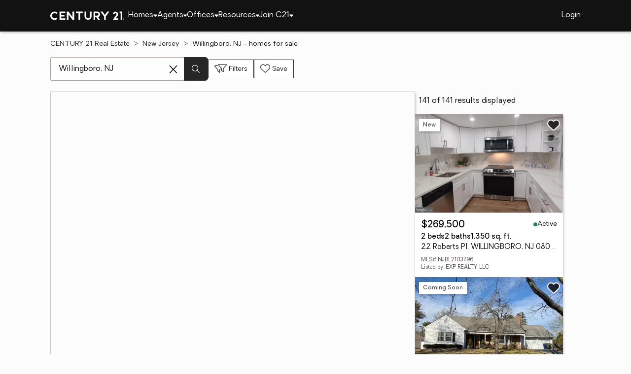

--- FILE ---
content_type: text/html
request_url: https://www.century21.com/homes/list/city/nj/willingboro
body_size: 32137
content:
<!-- Generated at [2026-01-16T16:28:19.263Z] -->
<!-- Url [https://www.century21.com/homes/list/city/nj/willingboro] -->
<html lang="en"><head>
        <meta charset="UTF-8">
        <meta name="viewport" content="width=device-width, initial-scale=1.0">
        <style type="text/css">:root, :host {
  --fa-font-solid: normal 900 1em/1 "Font Awesome 6 Free";
  --fa-font-regular: normal 400 1em/1 "Font Awesome 6 Free";
  --fa-font-light: normal 300 1em/1 "Font Awesome 6 Pro";
  --fa-font-thin: normal 100 1em/1 "Font Awesome 6 Pro";
  --fa-font-duotone: normal 900 1em/1 "Font Awesome 6 Duotone";
  --fa-font-brands: normal 400 1em/1 "Font Awesome 6 Brands";
  --fa-font-sharp-solid: normal 900 1em/1 "Font Awesome 6 Sharp";
  --fa-font-sharp-regular: normal 400 1em/1 "Font Awesome 6 Sharp";
  --fa-font-sharp-light: normal 300 1em/1 "Font Awesome 6 Sharp";
  --fa-font-sharp-thin: normal 100 1em/1 "Font Awesome 6 Sharp";
  --fa-font-sharp-duotone-solid: normal 900 1em/1 "Font Awesome 6 Sharp Duotone";
}

svg:not(:root).svg-inline--fa, svg:not(:host).svg-inline--fa {
  overflow: visible;
  box-sizing: content-box;
}

.svg-inline--fa {
  display: var(--fa-display, inline-block);
  height: 1em;
  overflow: visible;
  vertical-align: -0.125em;
}
.svg-inline--fa.fa-2xs {
  vertical-align: 0.1em;
}
.svg-inline--fa.fa-xs {
  vertical-align: 0em;
}
.svg-inline--fa.fa-sm {
  vertical-align: -0.0714285705em;
}
.svg-inline--fa.fa-lg {
  vertical-align: -0.2em;
}
.svg-inline--fa.fa-xl {
  vertical-align: -0.25em;
}
.svg-inline--fa.fa-2xl {
  vertical-align: -0.3125em;
}
.svg-inline--fa.fa-pull-left {
  margin-right: var(--fa-pull-margin, 0.3em);
  width: auto;
}
.svg-inline--fa.fa-pull-right {
  margin-left: var(--fa-pull-margin, 0.3em);
  width: auto;
}
.svg-inline--fa.fa-li {
  width: var(--fa-li-width, 2em);
  top: 0.25em;
}
.svg-inline--fa.fa-fw {
  width: var(--fa-fw-width, 1.25em);
}

.fa-layers svg.svg-inline--fa {
  bottom: 0;
  left: 0;
  margin: auto;
  position: absolute;
  right: 0;
  top: 0;
}

.fa-layers-counter, .fa-layers-text {
  display: inline-block;
  position: absolute;
  text-align: center;
}

.fa-layers {
  display: inline-block;
  height: 1em;
  position: relative;
  text-align: center;
  vertical-align: -0.125em;
  width: 1em;
}
.fa-layers svg.svg-inline--fa {
  transform-origin: center center;
}

.fa-layers-text {
  left: 50%;
  top: 50%;
  transform: translate(-50%, -50%);
  transform-origin: center center;
}

.fa-layers-counter {
  background-color: var(--fa-counter-background-color, #ff253a);
  border-radius: var(--fa-counter-border-radius, 1em);
  box-sizing: border-box;
  color: var(--fa-inverse, #fff);
  line-height: var(--fa-counter-line-height, 1);
  max-width: var(--fa-counter-max-width, 5em);
  min-width: var(--fa-counter-min-width, 1.5em);
  overflow: hidden;
  padding: var(--fa-counter-padding, 0.25em 0.5em);
  right: var(--fa-right, 0);
  text-overflow: ellipsis;
  top: var(--fa-top, 0);
  transform: scale(var(--fa-counter-scale, 0.25));
  transform-origin: top right;
}

.fa-layers-bottom-right {
  bottom: var(--fa-bottom, 0);
  right: var(--fa-right, 0);
  top: auto;
  transform: scale(var(--fa-layers-scale, 0.25));
  transform-origin: bottom right;
}

.fa-layers-bottom-left {
  bottom: var(--fa-bottom, 0);
  left: var(--fa-left, 0);
  right: auto;
  top: auto;
  transform: scale(var(--fa-layers-scale, 0.25));
  transform-origin: bottom left;
}

.fa-layers-top-right {
  top: var(--fa-top, 0);
  right: var(--fa-right, 0);
  transform: scale(var(--fa-layers-scale, 0.25));
  transform-origin: top right;
}

.fa-layers-top-left {
  left: var(--fa-left, 0);
  right: auto;
  top: var(--fa-top, 0);
  transform: scale(var(--fa-layers-scale, 0.25));
  transform-origin: top left;
}

.fa-1x {
  font-size: 1em;
}

.fa-2x {
  font-size: 2em;
}

.fa-3x {
  font-size: 3em;
}

.fa-4x {
  font-size: 4em;
}

.fa-5x {
  font-size: 5em;
}

.fa-6x {
  font-size: 6em;
}

.fa-7x {
  font-size: 7em;
}

.fa-8x {
  font-size: 8em;
}

.fa-9x {
  font-size: 9em;
}

.fa-10x {
  font-size: 10em;
}

.fa-2xs {
  font-size: 0.625em;
  line-height: 0.1em;
  vertical-align: 0.225em;
}

.fa-xs {
  font-size: 0.75em;
  line-height: 0.0833333337em;
  vertical-align: 0.125em;
}

.fa-sm {
  font-size: 0.875em;
  line-height: 0.0714285718em;
  vertical-align: 0.0535714295em;
}

.fa-lg {
  font-size: 1.25em;
  line-height: 0.05em;
  vertical-align: -0.075em;
}

.fa-xl {
  font-size: 1.5em;
  line-height: 0.0416666682em;
  vertical-align: -0.125em;
}

.fa-2xl {
  font-size: 2em;
  line-height: 0.03125em;
  vertical-align: -0.1875em;
}

.fa-fw {
  text-align: center;
  width: 1.25em;
}

.fa-ul {
  list-style-type: none;
  margin-left: var(--fa-li-margin, 2.5em);
  padding-left: 0;
}
.fa-ul > li {
  position: relative;
}

.fa-li {
  left: calc(-1 * var(--fa-li-width, 2em));
  position: absolute;
  text-align: center;
  width: var(--fa-li-width, 2em);
  line-height: inherit;
}

.fa-border {
  border-color: var(--fa-border-color, #eee);
  border-radius: var(--fa-border-radius, 0.1em);
  border-style: var(--fa-border-style, solid);
  border-width: var(--fa-border-width, 0.08em);
  padding: var(--fa-border-padding, 0.2em 0.25em 0.15em);
}

.fa-pull-left {
  float: left;
  margin-right: var(--fa-pull-margin, 0.3em);
}

.fa-pull-right {
  float: right;
  margin-left: var(--fa-pull-margin, 0.3em);
}

.fa-beat {
  animation-name: fa-beat;
  animation-delay: var(--fa-animation-delay, 0s);
  animation-direction: var(--fa-animation-direction, normal);
  animation-duration: var(--fa-animation-duration, 1s);
  animation-iteration-count: var(--fa-animation-iteration-count, infinite);
  animation-timing-function: var(--fa-animation-timing, ease-in-out);
}

.fa-bounce {
  animation-name: fa-bounce;
  animation-delay: var(--fa-animation-delay, 0s);
  animation-direction: var(--fa-animation-direction, normal);
  animation-duration: var(--fa-animation-duration, 1s);
  animation-iteration-count: var(--fa-animation-iteration-count, infinite);
  animation-timing-function: var(--fa-animation-timing, cubic-bezier(0.28, 0.84, 0.42, 1));
}

.fa-fade {
  animation-name: fa-fade;
  animation-delay: var(--fa-animation-delay, 0s);
  animation-direction: var(--fa-animation-direction, normal);
  animation-duration: var(--fa-animation-duration, 1s);
  animation-iteration-count: var(--fa-animation-iteration-count, infinite);
  animation-timing-function: var(--fa-animation-timing, cubic-bezier(0.4, 0, 0.6, 1));
}

.fa-beat-fade {
  animation-name: fa-beat-fade;
  animation-delay: var(--fa-animation-delay, 0s);
  animation-direction: var(--fa-animation-direction, normal);
  animation-duration: var(--fa-animation-duration, 1s);
  animation-iteration-count: var(--fa-animation-iteration-count, infinite);
  animation-timing-function: var(--fa-animation-timing, cubic-bezier(0.4, 0, 0.6, 1));
}

.fa-flip {
  animation-name: fa-flip;
  animation-delay: var(--fa-animation-delay, 0s);
  animation-direction: var(--fa-animation-direction, normal);
  animation-duration: var(--fa-animation-duration, 1s);
  animation-iteration-count: var(--fa-animation-iteration-count, infinite);
  animation-timing-function: var(--fa-animation-timing, ease-in-out);
}

.fa-shake {
  animation-name: fa-shake;
  animation-delay: var(--fa-animation-delay, 0s);
  animation-direction: var(--fa-animation-direction, normal);
  animation-duration: var(--fa-animation-duration, 1s);
  animation-iteration-count: var(--fa-animation-iteration-count, infinite);
  animation-timing-function: var(--fa-animation-timing, linear);
}

.fa-spin {
  animation-name: fa-spin;
  animation-delay: var(--fa-animation-delay, 0s);
  animation-direction: var(--fa-animation-direction, normal);
  animation-duration: var(--fa-animation-duration, 2s);
  animation-iteration-count: var(--fa-animation-iteration-count, infinite);
  animation-timing-function: var(--fa-animation-timing, linear);
}

.fa-spin-reverse {
  --fa-animation-direction: reverse;
}

.fa-pulse,
.fa-spin-pulse {
  animation-name: fa-spin;
  animation-direction: var(--fa-animation-direction, normal);
  animation-duration: var(--fa-animation-duration, 1s);
  animation-iteration-count: var(--fa-animation-iteration-count, infinite);
  animation-timing-function: var(--fa-animation-timing, steps(8));
}

@media (prefers-reduced-motion: reduce) {
  .fa-beat,
.fa-bounce,
.fa-fade,
.fa-beat-fade,
.fa-flip,
.fa-pulse,
.fa-shake,
.fa-spin,
.fa-spin-pulse {
    animation-delay: -1ms;
    animation-duration: 1ms;
    animation-iteration-count: 1;
    transition-delay: 0s;
    transition-duration: 0s;
  }
}
@keyframes fa-beat {
  0%, 90% {
    transform: scale(1);
  }
  45% {
    transform: scale(var(--fa-beat-scale, 1.25));
  }
}
@keyframes fa-bounce {
  0% {
    transform: scale(1, 1) translateY(0);
  }
  10% {
    transform: scale(var(--fa-bounce-start-scale-x, 1.1), var(--fa-bounce-start-scale-y, 0.9)) translateY(0);
  }
  30% {
    transform: scale(var(--fa-bounce-jump-scale-x, 0.9), var(--fa-bounce-jump-scale-y, 1.1)) translateY(var(--fa-bounce-height, -0.5em));
  }
  50% {
    transform: scale(var(--fa-bounce-land-scale-x, 1.05), var(--fa-bounce-land-scale-y, 0.95)) translateY(0);
  }
  57% {
    transform: scale(1, 1) translateY(var(--fa-bounce-rebound, -0.125em));
  }
  64% {
    transform: scale(1, 1) translateY(0);
  }
  100% {
    transform: scale(1, 1) translateY(0);
  }
}
@keyframes fa-fade {
  50% {
    opacity: var(--fa-fade-opacity, 0.4);
  }
}
@keyframes fa-beat-fade {
  0%, 100% {
    opacity: var(--fa-beat-fade-opacity, 0.4);
    transform: scale(1);
  }
  50% {
    opacity: 1;
    transform: scale(var(--fa-beat-fade-scale, 1.125));
  }
}
@keyframes fa-flip {
  50% {
    transform: rotate3d(var(--fa-flip-x, 0), var(--fa-flip-y, 1), var(--fa-flip-z, 0), var(--fa-flip-angle, -180deg));
  }
}
@keyframes fa-shake {
  0% {
    transform: rotate(-15deg);
  }
  4% {
    transform: rotate(15deg);
  }
  8%, 24% {
    transform: rotate(-18deg);
  }
  12%, 28% {
    transform: rotate(18deg);
  }
  16% {
    transform: rotate(-22deg);
  }
  20% {
    transform: rotate(22deg);
  }
  32% {
    transform: rotate(-12deg);
  }
  36% {
    transform: rotate(12deg);
  }
  40%, 100% {
    transform: rotate(0deg);
  }
}
@keyframes fa-spin {
  0% {
    transform: rotate(0deg);
  }
  100% {
    transform: rotate(360deg);
  }
}
.fa-rotate-90 {
  transform: rotate(90deg);
}

.fa-rotate-180 {
  transform: rotate(180deg);
}

.fa-rotate-270 {
  transform: rotate(270deg);
}

.fa-flip-horizontal {
  transform: scale(-1, 1);
}

.fa-flip-vertical {
  transform: scale(1, -1);
}

.fa-flip-both,
.fa-flip-horizontal.fa-flip-vertical {
  transform: scale(-1, -1);
}

.fa-rotate-by {
  transform: rotate(var(--fa-rotate-angle, 0));
}

.fa-stack {
  display: inline-block;
  vertical-align: middle;
  height: 2em;
  position: relative;
  width: 2.5em;
}

.fa-stack-1x,
.fa-stack-2x {
  bottom: 0;
  left: 0;
  margin: auto;
  position: absolute;
  right: 0;
  top: 0;
  z-index: var(--fa-stack-z-index, auto);
}

.svg-inline--fa.fa-stack-1x {
  height: 1em;
  width: 1.25em;
}
.svg-inline--fa.fa-stack-2x {
  height: 2em;
  width: 2.5em;
}

.fa-inverse {
  color: var(--fa-inverse, #fff);
}

.sr-only,
.fa-sr-only {
  position: absolute;
  width: 1px;
  height: 1px;
  padding: 0;
  margin: -1px;
  overflow: hidden;
  clip: rect(0, 0, 0, 0);
  white-space: nowrap;
  border-width: 0;
}

.sr-only-focusable:not(:focus),
.fa-sr-only-focusable:not(:focus) {
  position: absolute;
  width: 1px;
  height: 1px;
  padding: 0;
  margin: -1px;
  overflow: hidden;
  clip: rect(0, 0, 0, 0);
  white-space: nowrap;
  border-width: 0;
}

.svg-inline--fa .fa-primary {
  fill: var(--fa-primary-color, currentColor);
  opacity: var(--fa-primary-opacity, 1);
}

.svg-inline--fa .fa-secondary {
  fill: var(--fa-secondary-color, currentColor);
  opacity: var(--fa-secondary-opacity, 0.4);
}

.svg-inline--fa.fa-swap-opacity .fa-primary {
  opacity: var(--fa-secondary-opacity, 0.4);
}

.svg-inline--fa.fa-swap-opacity .fa-secondary {
  opacity: var(--fa-primary-opacity, 1);
}

.svg-inline--fa mask .fa-primary,
.svg-inline--fa mask .fa-secondary {
  fill: black;
}

.fad.fa-inverse,
.fa-duotone.fa-inverse {
  color: var(--fa-inverse, #fff);
}</style><link rel="icon" type="image/svg+xml" href="/favicon/C21-favicon.ico">
        <link rel="preconnect" href="https://images.cloud.realogyprod.com">
        <link rel="preconnect" href="https://maps.googleapis.com">
        <title>Willingboro, NJ Homes for Sale | The Joy of Home with CENTURY21</title>
      
      
      
      
      
      
      
      
      <link rel="stylesheet" crossorigin="" href="/assets/COMMON-D4RHix-J.css">
      <link rel="stylesheet" crossorigin="" href="/assets/SERVICES-DjqvQNYC.css">
      <link rel="stylesheet" crossorigin="" href="/assets/index-BvS0ET0z.css">
    <style id="any-fonts">
        @font-face { font-family: 'Light'; src: url(/fonts/Oakes/lt.woff2); }
        @font-face { font-family: 'Regular'; src: url(/fonts/Oakes/reg.woff2); }
        @font-face { font-family: 'Medium'; src: url(/fonts/Oakes/med.woff2); }
        @font-face { font-family: 'Bold'; src: url(/fonts/Oakes/bold.woff2); }
    </style><link rel="canonical" href="https://www.century21.com/homes/list/city/nj/willingboro" data-react-helmet="true"><meta name="twitter:url:landing_url" content="https://www.century21.com/homes/list/city/nj/willingboro" data-react-helmet="true"><meta property="og:url" content="https://www.century21.com/homes/list/city/nj/willingboro" data-react-helmet="true"><meta charset="utf-8" data-react-helmet="true"><meta property="og:type" content="website" data-react-helmet="true"><meta name="format-detection" content="telephone=no" data-react-helmet="true"><meta name="theme-color" content="#252526" data-react-helmet="true"><meta name="viewport" content="width=device-width" data-react-helmet="true"><meta name="twitter:title" content="Willingboro, NJ Homes for Sale | The Joy of Home with CENTURY21" data-react-helmet="true"><meta property="og:title" content="Willingboro, NJ Homes for Sale | The Joy of Home with CENTURY21" data-react-helmet="true"><meta name="description" content="With 141 Willingboro, NJ homes for Sale on CENTURY 21, refine listings by price and features to find the brighter side of real estate." data-react-helmet="true"><meta name="twitter:description" content="With 141 Willingboro, NJ homes for Sale on CENTURY 21, refine listings by price and features to find the brighter side of real estate." data-react-helmet="true"><meta property="og:description" content="With 141 Willingboro, NJ homes for Sale on CENTURY 21, refine listings by price and features to find the brighter side of real estate." data-react-helmet="true"><script type="application/ld+json" data-react-helmet="true">{"@context":"https://schema.org","@graph":[{"@type":"CollectionPage","url":"https://www.century21.com/homes/list/city/nj/willingboro","name":"Willingboro, NJ homes for sale - Real Estate for Sale in Willingboro, NJ - CENTURY 21 Real Estate","contentLocation":{"@type":"Place","name":"Willingboro, NJ"},"isPartOf":{"@type":"WebPage","url":"https://www.century21.com/homes/list/city/nj/willingboro","isPartOf":{"@type":"WebSite","url":"https://www.century21.com","publisher":{"@type":"Organization","url":"https://www.century21.com","name":"CENTURY 21 Real Estate","logo":{"@type":"ImageObject","url":"https://www.century21.com/images/global/c21-home-logo-white.svg"},"address":{"@type":"PostalAddress","streetAddress":"175 Park Ave","addressLocality":"Madison","addressRegion":"NJ","postalCode":"07940","addressCountry":"US"},"sameAs":[],"parentOrganization":{"@type":"Corporation","url":"https://www.anywhere.re","tickerSymbol":"HOUS","legalName":"Anywhere Real Estate Services Group LLC","address":{"@type":"PostalAddress","streetAddress":"175 Park Ave","addressLocality":"Madison","addressRegion":"NJ","postalCode":"07940","addressCountry":"US"},"@id":"https://www.anywhere.re/our-company/","name":"Anywhere Real Estate"}}}},"mainEntity":{"@type":"ItemList","numberOfItems":141,"itemListElement":[{"@type":["RealEstateListing","Product"],"url":"https://www.century21.com/homes/list/city/nj/willingboro","name":"22 Roberts Pl - A trusted home listing for sale in WILLINGBORO, NJ featured on CENTURY 21","description":"Presented on CENTURY 21, this TOWNHOUSE in WILLINGBORO, NJ brings together trusted guidance, modern tools, and the wonders of homeownership in one inviting space. ","datePosted":"Not available","image":"https://images-listings.century21.com/BRIGHTMLS/NJ/BL/21/03/79/6/_P/NJBL2103796_P00.jpg","offers":{"@type":"Offer","price":269500,"priceCurrency":"USD","availability":"https://schema.org/InStock","url":"https://www.century21.com/homes/list/city/nj/willingboro","name":"22 Roberts Pl - A trusted home listing for sale in WILLINGBORO, NJ featured on CENTURY 21","description":"Presented on CENTURY 21, this TOWNHOUSE in WILLINGBORO, NJ brings together trusted guidance, modern tools, and the wonders of homeownership in one inviting space. "},"mainEntity":{"@type":"SingleFamilyResidence","address":{"@type":"PostalAddress","streetAddress":"22 Roberts Pl","addressLocality":"WILLINGBORO","addressRegion":"NJ","postalCode":"08046","addressCountry":"US"},"geo":{"@type":"GeoCoordinates","latitude":40.035,"longitude":-74.91095},"numberOfBathroomsTotal":2,"numberOfBedrooms":2,"floorSize":{"@type":"QuantitativeValue","value":1350,"unitCode":"sq. ft."}},"position":1},{"@type":["RealEstateListing","Product"],"url":"https://www.century21.com/homes/list/city/nj/willingboro","name":"38 Tidewater Ln - A trusted home listing for sale in WILLINGBORO, NJ featured on CENTURY 21","description":"Presented on CENTURY 21, this SFR in WILLINGBORO, NJ brings together trusted guidance, modern tools, and the wonders of homeownership in one inviting space. ","datePosted":"Not available","image":"https://images-listings.century21.com/BRIGHTMLS/NJ/BL/21/03/80/2/_P/NJBL2103802_P00.jpg","offers":{"@type":"Offer","price":334900,"priceCurrency":"USD","availability":"https://schema.org/InStock","url":"https://www.century21.com/homes/list/city/nj/willingboro","name":"38 Tidewater Ln - A trusted home listing for sale in WILLINGBORO, NJ featured on CENTURY 21","description":"Presented on CENTURY 21, this SFR in WILLINGBORO, NJ brings together trusted guidance, modern tools, and the wonders of homeownership in one inviting space. "},"mainEntity":{"@type":"SingleFamilyResidence","address":{"@type":"PostalAddress","streetAddress":"38 Tidewater Ln","addressLocality":"WILLINGBORO","addressRegion":"NJ","postalCode":"08046","addressCountry":"US"},"geo":{"@type":"GeoCoordinates","latitude":40.007195,"longitude":-74.880682},"numberOfBathroomsTotal":3,"numberOfBedrooms":5,"floorSize":{"@type":"QuantitativeValue","value":null,"unitCode":"sq. ft."}},"position":2},{"@type":["RealEstateListing","Product"],"url":"https://www.century21.com/homes/list/city/nj/willingboro","name":"53 Spindletop Ln - A trusted home listing for sale in WILLINGBORO, NJ featured on CENTURY 21","description":"Presented on CENTURY 21, this SFR in WILLINGBORO, NJ brings together trusted guidance, modern tools, and the wonders of homeownership in one inviting space. ","datePosted":"Not available","image":"https://images-listings.century21.com/BRIGHTMLS/NJ/BL/21/03/73/2/_P/NJBL2103732_P00.jpg","offers":{"@type":"Offer","price":399900,"priceCurrency":"USD","availability":"https://schema.org/InStock","url":"https://www.century21.com/homes/list/city/nj/willingboro","name":"53 Spindletop Ln - A trusted home listing for sale in WILLINGBORO, NJ featured on CENTURY 21","description":"Presented on CENTURY 21, this SFR in WILLINGBORO, NJ brings together trusted guidance, modern tools, and the wonders of homeownership in one inviting space. "},"mainEntity":{"@type":"SingleFamilyResidence","address":{"@type":"PostalAddress","streetAddress":"53 Spindletop Ln","addressLocality":"WILLINGBORO","addressRegion":"NJ","postalCode":"08046","addressCountry":"US"},"geo":{"@type":"GeoCoordinates","latitude":40.046515,"longitude":-74.893951},"numberOfBathroomsTotal":3,"numberOfBedrooms":3,"floorSize":{"@type":"QuantitativeValue","value":1797,"unitCode":"sq. ft."}},"position":3,"subjectOf":{"@type":"Event","name":"Open house Saturday, 11am to 1pm at 53 Spindletop Ln, WILLINGBORO, NJ 08046","description":"To see this property in person, visit the Open house Saturday, 11am to 1pm for 53 Spindletop Ln, WILLINGBORO, NJ 08046.","startDate":"2026-01-17T11:00:00.000Z","url":"https://www.century21.com/homes/list/city/nj/willingboro","eventAttendanceMode":"https://schema.org/OfflineEventAttendanceMode","eventStatus":"https://schema.org/EventScheduled","location":{"@type":"Place","name":"53 Spindletop Ln, WILLINGBORO, NJ 08046","address":{"@type":"PostalAddress","streetAddress":"53 Spindletop Ln","addressLocality":"WILLINGBORO","addressRegion":"NJ","postalCode":"08046"},"geo":{"@type":"GeoCoordinates","latitude":40.046515,"longitude":-74.893951}},"offers":{"@type":"Offer","price":399900,"priceCurrency":"USD","url":"https://www.century21.com/homes/list/city/nj/willingboro"},"organizer":{"@type":"Person","name":"FRANCESCO L PULLELLA"}}},{"@type":["RealEstateListing","Product"],"url":"https://www.century21.com/homes/list/city/nj/willingboro","name":"-94 Melbourne Lane - A trusted home listing for sale in Willingboro, NJ featured on CENTURY 21","description":"Presented on CENTURY 21, this SFR in Willingboro, NJ brings together trusted guidance, modern tools, and the wonders of homeownership in one inviting space. ","datePosted":"Not available","image":"https://images-listings.century21.com/NJ_MCMLS/26/09/59/8R/_P/2609598R_P00.jpg","offers":{"@type":"Offer","price":425000,"priceCurrency":"USD","availability":"https://schema.org/InStock","url":"https://www.century21.com/homes/list/city/nj/willingboro","name":"-94 Melbourne Lane - A trusted home listing for sale in Willingboro, NJ featured on CENTURY 21","description":"Presented on CENTURY 21, this SFR in Willingboro, NJ brings together trusted guidance, modern tools, and the wonders of homeownership in one inviting space. "},"mainEntity":{"@type":"SingleFamilyResidence","address":{"@type":"PostalAddress","streetAddress":"-94 Melbourne Lane","addressLocality":"Willingboro","addressRegion":"NJ","postalCode":"08046","addressCountry":"US"},"geo":{"@type":"GeoCoordinates","latitude":40.021152,"longitude":-74.885784},"numberOfBathroomsTotal":3,"numberOfBedrooms":4,"floorSize":{"@type":"QuantitativeValue","value":null,"unitCode":"sq. ft."}},"position":4},{"@type":["RealEstateListing","Product"],"url":"https://www.century21.com/homes/list/city/nj/willingboro","name":"67 Garland Ln - A trusted home listing for sale in WILLINGBORO, NJ featured on CENTURY 21","description":"Presented on CENTURY 21, this SFR in WILLINGBORO, NJ brings together trusted guidance, modern tools, and the wonders of homeownership in one inviting space. ","datePosted":"Not available","image":"https://images-listings.century21.com/BRIGHTMLS/NJ/BL/21/03/69/0/_P/NJBL2103690_P00.jpg","offers":{"@type":"Offer","price":399900,"priceCurrency":"USD","availability":"https://schema.org/InStock","url":"https://www.century21.com/homes/list/city/nj/willingboro","name":"67 Garland Ln - A trusted home listing for sale in WILLINGBORO, NJ featured on CENTURY 21","description":"Presented on CENTURY 21, this SFR in WILLINGBORO, NJ brings together trusted guidance, modern tools, and the wonders of homeownership in one inviting space. "},"mainEntity":{"@type":"SingleFamilyResidence","address":{"@type":"PostalAddress","streetAddress":"67 Garland Ln","addressLocality":"WILLINGBORO","addressRegion":"NJ","postalCode":"08046","addressCountry":"US"},"geo":{"@type":"GeoCoordinates","latitude":40.027805,"longitude":-74.879343},"numberOfBathroomsTotal":2,"numberOfBedrooms":3,"floorSize":{"@type":"QuantitativeValue","value":2119,"unitCode":"sq. ft."}},"position":5},{"@type":["RealEstateListing","Product"],"url":"https://www.century21.com/homes/list/city/nj/willingboro","name":"8 Royal Ct - A trusted home listing for sale in WILLINGBORO, NJ featured on CENTURY 21","description":"Presented on CENTURY 21, this TOWNHOUSE in WILLINGBORO, NJ brings together trusted guidance, modern tools, and the wonders of homeownership in one inviting space. ","datePosted":"Not available","image":"https://images-listings.century21.com/BRIGHTMLS/NJ/BL/21/03/69/4/_P/NJBL2103694_P00.jpg","offers":{"@type":"Offer","price":259900,"priceCurrency":"USD","availability":"https://schema.org/InStock","url":"https://www.century21.com/homes/list/city/nj/willingboro","name":"8 Royal Ct - A trusted home listing for sale in WILLINGBORO, NJ featured on CENTURY 21","description":"Presented on CENTURY 21, this TOWNHOUSE in WILLINGBORO, NJ brings together trusted guidance, modern tools, and the wonders of homeownership in one inviting space. "},"mainEntity":{"@type":"SingleFamilyResidence","address":{"@type":"PostalAddress","streetAddress":"8 Royal Ct","addressLocality":"WILLINGBORO","addressRegion":"NJ","postalCode":"08046","addressCountry":"US"},"geo":{"@type":"GeoCoordinates","latitude":40.03513,"longitude":-74.913075},"numberOfBathroomsTotal":2,"numberOfBedrooms":2,"floorSize":{"@type":"QuantitativeValue","value":1270,"unitCode":"sq. ft."}},"position":6},{"@type":["RealEstateListing","Product"],"url":"https://www.century21.com/homes/list/city/nj/willingboro","name":"142 Eastbrook Ln - A trusted home listing for sale in WILLINGBORO, NJ featured on CENTURY 21","description":"Presented on CENTURY 21, this SFR in WILLINGBORO, NJ brings together trusted guidance, modern tools, and the wonders of homeownership in one inviting space. ","datePosted":"Not available","image":"https://images-listings.century21.com/BRIGHTMLS/NJ/BL/21/03/69/6/_P/NJBL2103696_P00.jpg","offers":{"@type":"Offer","price":379000,"priceCurrency":"USD","availability":"https://schema.org/InStock","url":"https://www.century21.com/homes/list/city/nj/willingboro","name":"142 Eastbrook Ln - A trusted home listing for sale in WILLINGBORO, NJ featured on CENTURY 21","description":"Presented on CENTURY 21, this SFR in WILLINGBORO, NJ brings together trusted guidance, modern tools, and the wonders of homeownership in one inviting space. "},"mainEntity":{"@type":"SingleFamilyResidence","address":{"@type":"PostalAddress","streetAddress":"142 Eastbrook Ln","addressLocality":"WILLINGBORO","addressRegion":"NJ","postalCode":"08046","addressCountry":"US"},"geo":{"@type":"GeoCoordinates","latitude":40.022387,"longitude":-74.870431},"numberOfBathroomsTotal":2,"numberOfBedrooms":3,"floorSize":{"@type":"QuantitativeValue","value":1322,"unitCode":"sq. ft."}},"position":7},{"@type":["RealEstateListing","Product"],"url":"https://www.century21.com/homes/list/city/nj/willingboro","name":"10 Northampton Dr - A trusted home listing for sale in WILLINGBORO, NJ featured on CENTURY 21","description":"Presented on CENTURY 21, this SFR in WILLINGBORO, NJ brings together trusted guidance, modern tools, and the wonders of homeownership in one inviting space. ","datePosted":"Not available","image":"https://www.century21.com/images/property/property-avatar.svg","offers":{"@type":"Offer","price":180000,"priceCurrency":"USD","availability":"https://schema.org/InStock","url":"https://www.century21.com/homes/list/city/nj/willingboro","name":"10 Northampton Dr - A trusted home listing for sale in WILLINGBORO, NJ featured on CENTURY 21","description":"Presented on CENTURY 21, this SFR in WILLINGBORO, NJ brings together trusted guidance, modern tools, and the wonders of homeownership in one inviting space. "},"mainEntity":{"@type":"SingleFamilyResidence","address":{"@type":"PostalAddress","streetAddress":"10 Northampton Dr","addressLocality":"WILLINGBORO","addressRegion":"NJ","postalCode":"08046","addressCountry":"US"},"geo":{"@type":"GeoCoordinates","latitude":40.034751,"longitude":-74.863663},"numberOfBathroomsTotal":2,"numberOfBedrooms":3,"floorSize":{"@type":"QuantitativeValue","value":1322,"unitCode":"sq. ft."}},"position":8},{"@type":["RealEstateListing","Product"],"url":"https://www.century21.com/homes/list/city/nj/willingboro","name":"19 Belhurst Ln - A trusted home listing for sale in WILLINGBORO, NJ featured on CENTURY 21","description":"Presented on CENTURY 21, this SFR in WILLINGBORO, NJ brings together trusted guidance, modern tools, and the wonders of homeownership in one inviting space. ","datePosted":"Not available","image":"https://images-listings.century21.com/BRIGHTMLS/NJ/BL/21/03/65/8/_P/NJBL2103658_P00.jpg","offers":{"@type":"Offer","price":335000,"priceCurrency":"USD","availability":"https://schema.org/InStock","url":"https://www.century21.com/homes/list/city/nj/willingboro","name":"19 Belhurst Ln - A trusted home listing for sale in WILLINGBORO, NJ featured on CENTURY 21","description":"Presented on CENTURY 21, this SFR in WILLINGBORO, NJ brings together trusted guidance, modern tools, and the wonders of homeownership in one inviting space. "},"mainEntity":{"@type":"SingleFamilyResidence","address":{"@type":"PostalAddress","streetAddress":"19 Belhurst Ln","addressLocality":"WILLINGBORO","addressRegion":"NJ","postalCode":"08046","addressCountry":"US"},"geo":{"@type":"GeoCoordinates","latitude":40.041967,"longitude":-74.891948},"numberOfBathroomsTotal":2,"numberOfBedrooms":3,"floorSize":{"@type":"QuantitativeValue","value":1452,"unitCode":"sq. ft."}},"position":9},{"@type":["RealEstateListing","Product"],"url":"https://www.century21.com/homes/list/city/nj/willingboro","name":"248 Club House Dr - A trusted home listing for sale in WILLINGBORO, NJ featured on CENTURY 21","description":"Presented on CENTURY 21, this SFR in WILLINGBORO, NJ brings together trusted guidance, modern tools, and the wonders of homeownership in one inviting space. ","datePosted":"Not available","image":"https://images-listings.century21.com/BRIGHTMLS/NJ/BL/21/01/93/4/_P/NJBL2101934_P00.jpg","offers":{"@type":"Offer","price":399000,"priceCurrency":"USD","availability":"https://schema.org/InStock","url":"https://www.century21.com/homes/list/city/nj/willingboro","name":"248 Club House Dr - A trusted home listing for sale in WILLINGBORO, NJ featured on CENTURY 21","description":"Presented on CENTURY 21, this SFR in WILLINGBORO, NJ brings together trusted guidance, modern tools, and the wonders of homeownership in one inviting space. "},"mainEntity":{"@type":"SingleFamilyResidence","address":{"@type":"PostalAddress","streetAddress":"248 Club House Dr","addressLocality":"WILLINGBORO","addressRegion":"NJ","postalCode":"08046","addressCountry":"US"},"geo":{"@type":"GeoCoordinates","latitude":40.0143,"longitude":-74.89874},"numberOfBathroomsTotal":2,"numberOfBedrooms":3,"floorSize":{"@type":"QuantitativeValue","value":2515,"unitCode":"sq. ft."}},"position":10,"subjectOf":{"@type":"Event","name":"Open house Sunday, 1 to 3pm at 248 Club House Dr, WILLINGBORO, NJ 08046","description":"To see this property in person, visit the Open house Sunday, 1 to 3pm for 248 Club House Dr, WILLINGBORO, NJ 08046.","startDate":"2026-01-18T13:00:00.000Z","url":"https://www.century21.com/homes/list/city/nj/willingboro","eventAttendanceMode":"https://schema.org/OfflineEventAttendanceMode","eventStatus":"https://schema.org/EventScheduled","location":{"@type":"Place","name":"248 Club House Dr, WILLINGBORO, NJ 08046","address":{"@type":"PostalAddress","streetAddress":"248 Club House Dr","addressLocality":"WILLINGBORO","addressRegion":"NJ","postalCode":"08046"},"geo":{"@type":"GeoCoordinates","latitude":40.0143,"longitude":-74.89874}},"offers":{"@type":"Offer","price":399000,"priceCurrency":"USD","url":"https://www.century21.com/homes/list/city/nj/willingboro"},"organizer":{"@type":"Person","name":"KAMEESHA T SAUNDERS"}}},{"@type":["RealEstateListing","Product"],"url":"https://www.century21.com/homes/list/city/nj/willingboro","name":"95 Rockland Dr - A trusted home listing for sale in WILLINGBORO, NJ featured on CENTURY 21","description":"Presented on CENTURY 21, this TOWNHOUSE in WILLINGBORO, NJ brings together trusted guidance, modern tools, and the wonders of homeownership in one inviting space. ","datePosted":"Not available","image":"https://images-listings.century21.com/BRIGHTMLS/NJ/BL/21/03/60/0/_P/NJBL2103600_P00.jpg","offers":{"@type":"Offer","price":265000,"priceCurrency":"USD","availability":"https://schema.org/InStock","url":"https://www.century21.com/homes/list/city/nj/willingboro","name":"95 Rockland Dr - A trusted home listing for sale in WILLINGBORO, NJ featured on CENTURY 21","description":"Presented on CENTURY 21, this TOWNHOUSE in WILLINGBORO, NJ brings together trusted guidance, modern tools, and the wonders of homeownership in one inviting space. "},"mainEntity":{"@type":"SingleFamilyResidence","address":{"@type":"PostalAddress","streetAddress":"95 Rockland Dr","addressLocality":"WILLINGBORO","addressRegion":"NJ","postalCode":"08046","addressCountry":"US"},"geo":{"@type":"GeoCoordinates","latitude":40.03613,"longitude":-74.908341},"numberOfBathroomsTotal":2,"numberOfBedrooms":2,"floorSize":{"@type":"QuantitativeValue","value":1310,"unitCode":"sq. ft."}},"position":11},{"@type":["RealEstateListing","Product"],"url":"https://www.century21.com/homes/list/city/nj/willingboro","name":"10 Sidney Lane - A trusted home listing for sale in Willingboro, NJ featured on CENTURY 21","description":"Presented on CENTURY 21, this SFR in Willingboro, NJ brings together trusted guidance, modern tools, and the wonders of homeownership in one inviting space. ","datePosted":"Not available","image":"https://images-listings.century21.com/NJ_MOMLS/22/60/08/38/_P/22600838_P00.jpg","offers":{"@type":"Offer","price":349000,"priceCurrency":"USD","availability":"https://schema.org/InStock","url":"https://www.century21.com/homes/list/city/nj/willingboro","name":"10 Sidney Lane - A trusted home listing for sale in Willingboro, NJ featured on CENTURY 21","description":"Presented on CENTURY 21, this SFR in Willingboro, NJ brings together trusted guidance, modern tools, and the wonders of homeownership in one inviting space. "},"mainEntity":{"@type":"SingleFamilyResidence","address":{"@type":"PostalAddress","streetAddress":"10 Sidney Lane","addressLocality":"Willingboro","addressRegion":"NJ","postalCode":"08046","addressCountry":"US"},"geo":{"@type":"GeoCoordinates","latitude":40.04638,"longitude":-74.90206},"numberOfBathroomsTotal":1,"numberOfBedrooms":2,"floorSize":{"@type":"QuantitativeValue","value":null,"unitCode":"sq. ft."}},"position":12},{"@type":["RealEstateListing","Product"],"url":"https://www.century21.com/homes/list/city/nj/willingboro","name":"83 Eastbrook Ln - A trusted home listing for sale in WILLINGBORO, NJ featured on CENTURY 21","description":"Presented on CENTURY 21, this SFR in WILLINGBORO, NJ brings together trusted guidance, modern tools, and the wonders of homeownership in one inviting space. ","datePosted":"Not available","image":"https://images-listings.century21.com/BRIGHTMLS/NJ/BL/21/03/52/2/_P/NJBL2103522_P00.jpg","offers":{"@type":"Offer","price":230000,"priceCurrency":"USD","availability":"https://schema.org/InStock","url":"https://www.century21.com/homes/list/city/nj/willingboro","name":"83 Eastbrook Ln - A trusted home listing for sale in WILLINGBORO, NJ featured on CENTURY 21","description":"Presented on CENTURY 21, this SFR in WILLINGBORO, NJ brings together trusted guidance, modern tools, and the wonders of homeownership in one inviting space. "},"mainEntity":{"@type":"SingleFamilyResidence","address":{"@type":"PostalAddress","streetAddress":"83 Eastbrook Ln","addressLocality":"WILLINGBORO","addressRegion":"NJ","postalCode":"08046","addressCountry":"US"},"geo":{"@type":"GeoCoordinates","latitude":40.02529,"longitude":-74.871378},"numberOfBathroomsTotal":1,"numberOfBedrooms":3,"floorSize":{"@type":"QuantitativeValue","value":1438,"unitCode":"sq. ft."}},"position":13},{"@type":["RealEstateListing","Product"],"url":"https://www.century21.com/homes/list/city/nj/willingboro","name":"176 Rockland Dr - A trusted home listing for sale in WILLINGBORO, NJ featured on CENTURY 21","description":"Presented on CENTURY 21, this TOWNHOUSE in WILLINGBORO, NJ brings together trusted guidance, modern tools, and the wonders of homeownership in one inviting space. ","datePosted":"Not available","image":"https://images-listings.century21.com/BRIGHTMLS/NJ/BL/21/03/48/6/_P/NJBL2103486_P00.jpg","offers":{"@type":"Offer","price":199900,"priceCurrency":"USD","availability":"https://schema.org/InStock","url":"https://www.century21.com/homes/list/city/nj/willingboro","name":"176 Rockland Dr - A trusted home listing for sale in WILLINGBORO, NJ featured on CENTURY 21","description":"Presented on CENTURY 21, this TOWNHOUSE in WILLINGBORO, NJ brings together trusted guidance, modern tools, and the wonders of homeownership in one inviting space. "},"mainEntity":{"@type":"SingleFamilyResidence","address":{"@type":"PostalAddress","streetAddress":"176 Rockland Dr","addressLocality":"WILLINGBORO","addressRegion":"NJ","postalCode":"08046","addressCountry":"US"},"geo":{"@type":"GeoCoordinates","latitude":40.032908,"longitude":-74.911513},"numberOfBathroomsTotal":3,"numberOfBedrooms":3,"floorSize":{"@type":"QuantitativeValue","value":1560,"unitCode":"sq. ft."}},"position":14},{"@type":["RealEstateListing","Product"],"url":"https://www.century21.com/homes/list/city/nj/willingboro","name":"9 Marboro Ln - A trusted home listing for sale in WILLINGBORO, NJ featured on CENTURY 21","description":"Presented on CENTURY 21, this SFR in WILLINGBORO, NJ brings together trusted guidance, modern tools, and the wonders of homeownership in one inviting space. ","datePosted":"Not available","image":"https://images-listings.century21.com/BRIGHTMLS/NJ/BL/21/02/81/4/_P/NJBL2102814_P00.jpg","offers":{"@type":"Offer","price":329999,"priceCurrency":"USD","availability":"https://schema.org/InStock","url":"https://www.century21.com/homes/list/city/nj/willingboro","name":"9 Marboro Ln - A trusted home listing for sale in WILLINGBORO, NJ featured on CENTURY 21","description":"Presented on CENTURY 21, this SFR in WILLINGBORO, NJ brings together trusted guidance, modern tools, and the wonders of homeownership in one inviting space. "},"mainEntity":{"@type":"SingleFamilyResidence","address":{"@type":"PostalAddress","streetAddress":"9 Marboro Ln","addressLocality":"WILLINGBORO","addressRegion":"NJ","postalCode":"08046","addressCountry":"US"},"geo":{"@type":"GeoCoordinates","latitude":40.0221,"longitude":-74.89097},"numberOfBathroomsTotal":2,"numberOfBedrooms":3,"floorSize":{"@type":"QuantitativeValue","value":1624,"unitCode":"sq. ft."}},"position":15},{"@type":["RealEstateListing","Product"],"url":"https://www.century21.com/homes/list/city/nj/willingboro","name":"24 Hancock Ln - A trusted home listing for sale in WILLINGBORO, NJ featured on CENTURY 21","description":"Presented on CENTURY 21, this SFR in WILLINGBORO, NJ brings together trusted guidance, modern tools, and the wonders of homeownership in one inviting space. ","datePosted":"Not available","image":"https://images-listings.century21.com/BRIGHTMLS/NJ/BL/21/03/35/6/_P/NJBL2103356_P00.jpg","offers":{"@type":"Offer","price":279900,"priceCurrency":"USD","availability":"https://schema.org/InStock","url":"https://www.century21.com/homes/list/city/nj/willingboro","name":"24 Hancock Ln - A trusted home listing for sale in WILLINGBORO, NJ featured on CENTURY 21","description":"Presented on CENTURY 21, this SFR in WILLINGBORO, NJ brings together trusted guidance, modern tools, and the wonders of homeownership in one inviting space. "},"mainEntity":{"@type":"SingleFamilyResidence","address":{"@type":"PostalAddress","streetAddress":"24 Hancock Ln","addressLocality":"WILLINGBORO","addressRegion":"NJ","postalCode":"08046","addressCountry":"US"},"geo":{"@type":"GeoCoordinates","latitude":40.037638,"longitude":-74.875578},"numberOfBathroomsTotal":3,"numberOfBedrooms":3,"floorSize":{"@type":"QuantitativeValue","value":1799,"unitCode":"sq. ft."}},"position":16},{"@type":["RealEstateListing","Product"],"url":"https://www.century21.com/homes/list/city/nj/willingboro","name":"34 E River Dr - A trusted home listing for sale in WILLINGBORO, NJ featured on CENTURY 21","description":"Presented on CENTURY 21, this SFR in WILLINGBORO, NJ brings together trusted guidance, modern tools, and the wonders of homeownership in one inviting space. ","datePosted":"Not available","image":"https://images-listings.century21.com/BRIGHTMLS/NJ/BL/21/03/36/8/_P/NJBL2103368_P00.jpg","offers":{"@type":"Offer","price":299000,"priceCurrency":"USD","availability":"https://schema.org/InStock","url":"https://www.century21.com/homes/list/city/nj/willingboro","name":"34 E River Dr - A trusted home listing for sale in WILLINGBORO, NJ featured on CENTURY 21","description":"Presented on CENTURY 21, this SFR in WILLINGBORO, NJ brings together trusted guidance, modern tools, and the wonders of homeownership in one inviting space. "},"mainEntity":{"@type":"SingleFamilyResidence","address":{"@type":"PostalAddress","streetAddress":"34 E River Dr","addressLocality":"WILLINGBORO","addressRegion":"NJ","postalCode":"08046","addressCountry":"US"},"geo":{"@type":"GeoCoordinates","latitude":40.02644,"longitude":-74.87035},"numberOfBathroomsTotal":2,"numberOfBedrooms":3,"floorSize":{"@type":"QuantitativeValue","value":1438,"unitCode":"sq. ft."}},"position":17},{"@type":["RealEstateListing","Product"],"url":"https://www.century21.com/homes/list/city/nj/willingboro","name":"172 Tiffany Ln - A trusted home listing for sale in WILLINGBORO, NJ featured on CENTURY 21","description":"Presented on CENTURY 21, this SFR in WILLINGBORO, NJ brings together trusted guidance, modern tools, and the wonders of homeownership in one inviting space. ","datePosted":"Not available","image":"https://images-listings.century21.com/BRIGHTMLS/NJ/BL/21/03/48/0/_P/NJBL2103480_P00.jpg","offers":{"@type":"Offer","price":439000,"priceCurrency":"USD","availability":"https://schema.org/InStock","url":"https://www.century21.com/homes/list/city/nj/willingboro","name":"172 Tiffany Ln - A trusted home listing for sale in WILLINGBORO, NJ featured on CENTURY 21","description":"Presented on CENTURY 21, this SFR in WILLINGBORO, NJ brings together trusted guidance, modern tools, and the wonders of homeownership in one inviting space. "},"mainEntity":{"@type":"SingleFamilyResidence","address":{"@type":"PostalAddress","streetAddress":"172 Tiffany Ln","addressLocality":"WILLINGBORO","addressRegion":"NJ","postalCode":"08046","addressCountry":"US"},"geo":{"@type":"GeoCoordinates","latitude":40.004716,"longitude":-74.877358},"numberOfBathroomsTotal":2,"numberOfBedrooms":4,"floorSize":{"@type":"QuantitativeValue","value":1770,"unitCode":"sq. ft."}},"position":18},{"@type":["RealEstateListing","Product"],"url":"https://www.century21.com/homes/list/city/nj/willingboro","name":"139 Hillcrest Ln - A trusted home listing for sale in WILLINGBORO, NJ featured on CENTURY 21","description":"Presented on CENTURY 21, this SFR in WILLINGBORO, NJ brings together trusted guidance, modern tools, and the wonders of homeownership in one inviting space. ","datePosted":"Not available","image":"https://images-listings.century21.com/BRIGHTMLS/NJ/BL/21/03/44/2/_P/NJBL2103442_P00.jpg","offers":{"@type":"Offer","price":325000,"priceCurrency":"USD","availability":"https://schema.org/InStock","url":"https://www.century21.com/homes/list/city/nj/willingboro","name":"139 Hillcrest Ln - A trusted home listing for sale in WILLINGBORO, NJ featured on CENTURY 21","description":"Presented on CENTURY 21, this SFR in WILLINGBORO, NJ brings together trusted guidance, modern tools, and the wonders of homeownership in one inviting space. "},"mainEntity":{"@type":"SingleFamilyResidence","address":{"@type":"PostalAddress","streetAddress":"139 Hillcrest Ln","addressLocality":"WILLINGBORO","addressRegion":"NJ","postalCode":"08046","addressCountry":"US"},"geo":{"@type":"GeoCoordinates","latitude":40.041542,"longitude":-74.870224},"numberOfBathroomsTotal":2,"numberOfBedrooms":4,"floorSize":{"@type":"QuantitativeValue","value":1562,"unitCode":"sq. ft."}},"position":19},{"@type":["RealEstateListing","Product"],"url":"https://www.century21.com/homes/list/city/nj/willingboro","name":"136 Glenview Ln - A trusted home listing for sale in WILLINGBORO, NJ featured on CENTURY 21","description":"Presented on CENTURY 21, this SFR in WILLINGBORO, NJ brings together trusted guidance, modern tools, and the wonders of homeownership in one inviting space. ","datePosted":"Not available","image":"https://images-listings.century21.com/BRIGHTMLS/NJ/BL/21/03/28/2/_P/NJBL2103282_P00.jpg","offers":{"@type":"Offer","price":440000,"priceCurrency":"USD","availability":"https://schema.org/InStock","url":"https://www.century21.com/homes/list/city/nj/willingboro","name":"136 Glenview Ln - A trusted home listing for sale in WILLINGBORO, NJ featured on CENTURY 21","description":"Presented on CENTURY 21, this SFR in WILLINGBORO, NJ brings together trusted guidance, modern tools, and the wonders of homeownership in one inviting space. "},"mainEntity":{"@type":"SingleFamilyResidence","address":{"@type":"PostalAddress","streetAddress":"136 Glenview Ln","addressLocality":"WILLINGBORO","addressRegion":"NJ","postalCode":"08046","addressCountry":"US"},"geo":{"@type":"GeoCoordinates","latitude":40.018891,"longitude":-74.876578},"numberOfBathroomsTotal":3,"numberOfBedrooms":3,"floorSize":{"@type":"QuantitativeValue","value":2470,"unitCode":"sq. ft."}},"position":20},{"@type":["RealEstateListing","Product"],"url":"https://www.century21.com/homes/list/city/nj/willingboro","name":"45 Mosshill Ln - A trusted home listing for sale in WILLINGBORO, NJ featured on CENTURY 21","description":"Presented on CENTURY 21, this SFR in WILLINGBORO, NJ brings together trusted guidance, modern tools, and the wonders of homeownership in one inviting space. ","datePosted":"Not available","image":"https://images-listings.century21.com/BRIGHTMLS/NJ/BL/21/03/27/6/_P/NJBL2103276_P00.jpg","offers":{"@type":"Offer","price":399777,"priceCurrency":"USD","availability":"https://schema.org/InStock","url":"https://www.century21.com/homes/list/city/nj/willingboro","name":"45 Mosshill Ln - A trusted home listing for sale in WILLINGBORO, NJ featured on CENTURY 21","description":"Presented on CENTURY 21, this SFR in WILLINGBORO, NJ brings together trusted guidance, modern tools, and the wonders of homeownership in one inviting space. "},"mainEntity":{"@type":"SingleFamilyResidence","address":{"@type":"PostalAddress","streetAddress":"45 Mosshill Ln","addressLocality":"WILLINGBORO","addressRegion":"NJ","postalCode":"08046","addressCountry":"US"},"geo":{"@type":"GeoCoordinates","latitude":40.03083,"longitude":-74.89148},"numberOfBathroomsTotal":2,"numberOfBedrooms":4,"floorSize":{"@type":"QuantitativeValue","value":1684,"unitCode":"sq. ft."}},"position":21,"subjectOf":{"@type":"Event","name":"Open house Saturday, 11am to 3pm at 45 Mosshill Ln, WILLINGBORO, NJ 08046","description":"To see this property in person, visit the Open house Saturday, 11am to 3pm for 45 Mosshill Ln, WILLINGBORO, NJ 08046.","startDate":"2026-01-17T11:00:00.000Z","url":"https://www.century21.com/homes/list/city/nj/willingboro","eventAttendanceMode":"https://schema.org/OfflineEventAttendanceMode","eventStatus":"https://schema.org/EventScheduled","location":{"@type":"Place","name":"45 Mosshill Ln, WILLINGBORO, NJ 08046","address":{"@type":"PostalAddress","streetAddress":"45 Mosshill Ln","addressLocality":"WILLINGBORO","addressRegion":"NJ","postalCode":"08046"},"geo":{"@type":"GeoCoordinates","latitude":40.03083,"longitude":-74.89148}},"offers":{"@type":"Offer","price":399777,"priceCurrency":"USD","url":"https://www.century21.com/homes/list/city/nj/willingboro"},"organizer":{"@type":"Person","name":"JENNIFER L MENDEZ"}}},{"@type":["RealEstateListing","Product"],"url":"https://www.century21.com/homes/list/city/nj/willingboro","name":"84 Middlebury Ln - A trusted home listing for sale in WILLINGBORO, NJ featured on CENTURY 21","description":"Presented on CENTURY 21, this SFR in WILLINGBORO, NJ brings together trusted guidance, modern tools, and the wonders of homeownership in one inviting space. ","datePosted":"Not available","image":"https://images-listings.century21.com/BRIGHTMLS/NJ/BL/21/02/98/6/_P/NJBL2102986_P00.jpg","offers":{"@type":"Offer","price":373000,"priceCurrency":"USD","availability":"https://schema.org/InStock","url":"https://www.century21.com/homes/list/city/nj/willingboro","name":"84 Middlebury Ln - A trusted home listing for sale in WILLINGBORO, NJ featured on CENTURY 21","description":"Presented on CENTURY 21, this SFR in WILLINGBORO, NJ brings together trusted guidance, modern tools, and the wonders of homeownership in one inviting space. "},"mainEntity":{"@type":"SingleFamilyResidence","address":{"@type":"PostalAddress","streetAddress":"84 Middlebury Ln","addressLocality":"WILLINGBORO","addressRegion":"NJ","postalCode":"08046","addressCountry":"US"},"geo":{"@type":"GeoCoordinates","latitude":40.026227,"longitude":-74.884945},"numberOfBathroomsTotal":2,"numberOfBedrooms":4,"floorSize":{"@type":"QuantitativeValue","value":1737,"unitCode":"sq. ft."}},"position":22},{"@type":["RealEstateListing","Product"],"url":"https://www.century21.com/homes/list/city/nj/willingboro","name":"2 Buckingham Dr - A trusted home listing for sale in WILLINGBORO, NJ featured on CENTURY 21","description":"Presented on CENTURY 21, this SFR in WILLINGBORO, NJ brings together trusted guidance, modern tools, and the wonders of homeownership in one inviting space. ","datePosted":"Not available","image":"https://images-listings.century21.com/BRIGHTMLS/NJ/BL/21/03/11/8/_P/NJBL2103118_P00.jpg","offers":{"@type":"Offer","price":399777,"priceCurrency":"USD","availability":"https://schema.org/InStock","url":"https://www.century21.com/homes/list/city/nj/willingboro","name":"2 Buckingham Dr - A trusted home listing for sale in WILLINGBORO, NJ featured on CENTURY 21","description":"Presented on CENTURY 21, this SFR in WILLINGBORO, NJ brings together trusted guidance, modern tools, and the wonders of homeownership in one inviting space. "},"mainEntity":{"@type":"SingleFamilyResidence","address":{"@type":"PostalAddress","streetAddress":"2 Buckingham Dr","addressLocality":"WILLINGBORO","addressRegion":"NJ","postalCode":"08046","addressCountry":"US"},"geo":{"@type":"GeoCoordinates","latitude":40.036724,"longitude":-74.888058},"numberOfBathroomsTotal":2,"numberOfBedrooms":3,"floorSize":{"@type":"QuantitativeValue","value":1864,"unitCode":"sq. ft."}},"position":23},{"@type":["RealEstateListing","Product"],"url":"https://www.century21.com/homes/list/city/nj/willingboro","name":"71 Harrington Cir - A trusted home listing for sale in WILLINGBORO, NJ featured on CENTURY 21","description":"Presented on CENTURY 21, this SFR in WILLINGBORO, NJ brings together trusted guidance, modern tools, and the wonders of homeownership in one inviting space. ","datePosted":"Not available","image":"https://images-listings.century21.com/BRIGHTMLS/NJ/BL/21/03/10/4/_P/NJBL2103104_P00.jpg","offers":{"@type":"Offer","price":389900,"priceCurrency":"USD","availability":"https://schema.org/InStock","url":"https://www.century21.com/homes/list/city/nj/willingboro","name":"71 Harrington Cir - A trusted home listing for sale in WILLINGBORO, NJ featured on CENTURY 21","description":"Presented on CENTURY 21, this SFR in WILLINGBORO, NJ brings together trusted guidance, modern tools, and the wonders of homeownership in one inviting space. "},"mainEntity":{"@type":"SingleFamilyResidence","address":{"@type":"PostalAddress","streetAddress":"71 Harrington Cir","addressLocality":"WILLINGBORO","addressRegion":"NJ","postalCode":"08046","addressCountry":"US"},"geo":{"@type":"GeoCoordinates","latitude":40.031112,"longitude":-74.869729},"numberOfBathroomsTotal":2,"numberOfBedrooms":3,"floorSize":{"@type":"QuantitativeValue","value":1843,"unitCode":"sq. ft."}},"position":24,"subjectOf":{"@type":"Event","name":"Open house Saturday, 1 to 3pm at 71 Harrington Cir, WILLINGBORO, NJ 08046","description":"To see this property in person, visit the Open house Saturday, 1 to 3pm for 71 Harrington Cir, WILLINGBORO, NJ 08046.","startDate":"2026-01-17T13:00:00.000Z","url":"https://www.century21.com/homes/list/city/nj/willingboro","eventAttendanceMode":"https://schema.org/OfflineEventAttendanceMode","eventStatus":"https://schema.org/EventScheduled","location":{"@type":"Place","name":"71 Harrington Cir, WILLINGBORO, NJ 08046","address":{"@type":"PostalAddress","streetAddress":"71 Harrington Cir","addressLocality":"WILLINGBORO","addressRegion":"NJ","postalCode":"08046"},"geo":{"@type":"GeoCoordinates","latitude":40.031112,"longitude":-74.869729}},"offers":{"@type":"Offer","price":389900,"priceCurrency":"USD","url":"https://www.century21.com/homes/list/city/nj/willingboro"},"organizer":{"@type":"Person","name":"NICHOLAS VERSAGGI"}}},{"@type":["RealEstateListing","Product"],"url":"https://www.century21.com/homes/list/city/nj/willingboro","name":"23 Botany Cir - A trusted home listing for sale in WILLINGBORO, NJ featured on CENTURY 21","description":"Presented on CENTURY 21, this SFR in WILLINGBORO, NJ brings together trusted guidance, modern tools, and the wonders of homeownership in one inviting space. ","datePosted":"Not available","image":"https://images-listings.century21.com/BRIGHTMLS/NJ/BL/21/02/99/2/_P/NJBL2102992_P00.jpg","offers":{"@type":"Offer","price":319000,"priceCurrency":"USD","availability":"https://schema.org/InStock","url":"https://www.century21.com/homes/list/city/nj/willingboro","name":"23 Botany Cir - A trusted home listing for sale in WILLINGBORO, NJ featured on CENTURY 21","description":"Presented on CENTURY 21, this SFR in WILLINGBORO, NJ brings together trusted guidance, modern tools, and the wonders of homeownership in one inviting space. "},"mainEntity":{"@type":"SingleFamilyResidence","address":{"@type":"PostalAddress","streetAddress":"23 Botany Cir","addressLocality":"WILLINGBORO","addressRegion":"NJ","postalCode":"08046","addressCountry":"US"},"geo":{"@type":"GeoCoordinates","latitude":40.035797,"longitude":-74.879495},"numberOfBathroomsTotal":3,"numberOfBedrooms":4,"floorSize":{"@type":"QuantitativeValue","value":1797,"unitCode":"sq. ft."}},"position":25},{"@type":["RealEstateListing","Product"],"url":"https://www.century21.com/homes/list/city/nj/willingboro","name":"15 Efland Ln - A trusted home listing for sale in WILLINGBORO, NJ featured on CENTURY 21","description":"Presented on CENTURY 21, this SFR in WILLINGBORO, NJ brings together trusted guidance, modern tools, and the wonders of homeownership in one inviting space. ","datePosted":"Not available","image":"https://images-listings.century21.com/BRIGHTMLS/NJ/BL/21/02/96/6/_P/NJBL2102966_P00.jpg","offers":{"@type":"Offer","price":375000,"priceCurrency":"USD","availability":"https://schema.org/InStock","url":"https://www.century21.com/homes/list/city/nj/willingboro","name":"15 Efland Ln - A trusted home listing for sale in WILLINGBORO, NJ featured on CENTURY 21","description":"Presented on CENTURY 21, this SFR in WILLINGBORO, NJ brings together trusted guidance, modern tools, and the wonders of homeownership in one inviting space. "},"mainEntity":{"@type":"SingleFamilyResidence","address":{"@type":"PostalAddress","streetAddress":"15 Efland Ln","addressLocality":"WILLINGBORO","addressRegion":"NJ","postalCode":"08046","addressCountry":"US"},"geo":{"@type":"GeoCoordinates","latitude":40.01645,"longitude":-74.872},"numberOfBathroomsTotal":2,"numberOfBedrooms":4,"floorSize":{"@type":"QuantitativeValue","value":2000,"unitCode":"sq. ft."}},"position":26},{"@type":["RealEstateListing","Product"],"url":"https://www.century21.com/homes/list/city/nj/willingboro","name":"78 Barrington Ln - A trusted home listing for sale in WILLINGBORO, NJ featured on CENTURY 21","description":"Presented on CENTURY 21, this SFR in WILLINGBORO, NJ brings together trusted guidance, modern tools, and the wonders of homeownership in one inviting space. ","datePosted":"Not available","image":"https://images-listings.century21.com/BRIGHTMLS/NJ/BL/21/02/92/4/_P/NJBL2102924_P00.jpg","offers":{"@type":"Offer","price":475000,"priceCurrency":"USD","availability":"https://schema.org/InStock","url":"https://www.century21.com/homes/list/city/nj/willingboro","name":"78 Barrington Ln - A trusted home listing for sale in WILLINGBORO, NJ featured on CENTURY 21","description":"Presented on CENTURY 21, this SFR in WILLINGBORO, NJ brings together trusted guidance, modern tools, and the wonders of homeownership in one inviting space. "},"mainEntity":{"@type":"SingleFamilyResidence","address":{"@type":"PostalAddress","streetAddress":"78 Barrington Ln","addressLocality":"WILLINGBORO","addressRegion":"NJ","postalCode":"08046","addressCountry":"US"},"geo":{"@type":"GeoCoordinates","latitude":40.04161,"longitude":-74.87978},"numberOfBathroomsTotal":3,"numberOfBedrooms":4,"floorSize":{"@type":"QuantitativeValue","value":2037,"unitCode":"sq. ft."}},"position":27},{"@type":["RealEstateListing","Product"],"url":"https://www.century21.com/homes/list/city/nj/willingboro","name":"44 Rockland Dr - A trusted home listing for sale in WILLINGBORO, NJ featured on CENTURY 21","description":"Presented on CENTURY 21, this TOWNHOUSE in WILLINGBORO, NJ brings together trusted guidance, modern tools, and the wonders of homeownership in one inviting space. ","datePosted":"Not available","image":"https://images-listings.century21.com/BRIGHTMLS/NJ/BL/21/02/85/4/_P/NJBL2102854_P00.jpg","offers":{"@type":"Offer","price":149900,"priceCurrency":"USD","availability":"https://schema.org/InStock","url":"https://www.century21.com/homes/list/city/nj/willingboro","name":"44 Rockland Dr - A trusted home listing for sale in WILLINGBORO, NJ featured on CENTURY 21","description":"Presented on CENTURY 21, this TOWNHOUSE in WILLINGBORO, NJ brings together trusted guidance, modern tools, and the wonders of homeownership in one inviting space. "},"mainEntity":{"@type":"SingleFamilyResidence","address":{"@type":"PostalAddress","streetAddress":"44 Rockland Dr","addressLocality":"WILLINGBORO","addressRegion":"NJ","postalCode":"08046","addressCountry":"US"},"geo":{"@type":"GeoCoordinates","latitude":40.038896,"longitude":-74.908168},"numberOfBathroomsTotal":2,"numberOfBedrooms":3,"floorSize":{"@type":"QuantitativeValue","value":1430,"unitCode":"sq. ft."}},"position":28},{"@type":["RealEstateListing","Product"],"url":"https://www.century21.com/homes/list/city/nj/willingboro","name":"48 Botany Cir - A trusted home listing for sale in WILLINGBORO, NJ featured on CENTURY 21","description":"Presented on CENTURY 21, this SFR in WILLINGBORO, NJ brings together trusted guidance, modern tools, and the wonders of homeownership in one inviting space. ","datePosted":"Not available","image":"https://images-listings.century21.com/BRIGHTMLS/NJ/BL/21/02/83/0/_P/NJBL2102830_P00.jpg","offers":{"@type":"Offer","price":395000,"priceCurrency":"USD","availability":"https://schema.org/InStock","url":"https://www.century21.com/homes/list/city/nj/willingboro","name":"48 Botany Cir - A trusted home listing for sale in WILLINGBORO, NJ featured on CENTURY 21","description":"Presented on CENTURY 21, this SFR in WILLINGBORO, NJ brings together trusted guidance, modern tools, and the wonders of homeownership in one inviting space. "},"mainEntity":{"@type":"SingleFamilyResidence","address":{"@type":"PostalAddress","streetAddress":"48 Botany Cir","addressLocality":"WILLINGBORO","addressRegion":"NJ","postalCode":"08046","addressCountry":"US"},"geo":{"@type":"GeoCoordinates","latitude":40.03706,"longitude":-74.87971},"numberOfBathroomsTotal":3,"numberOfBedrooms":3,"floorSize":{"@type":"QuantitativeValue","value":null,"unitCode":"sq. ft."}},"position":29},{"@type":["RealEstateListing","Product"],"url":"https://www.century21.com/homes/list/city/nj/willingboro","name":"61 Mainbridge Ln - A trusted home listing for sale in WILLINGBORO, NJ featured on CENTURY 21","description":"Presented on CENTURY 21, this SFR in WILLINGBORO, NJ brings together trusted guidance, modern tools, and the wonders of homeownership in one inviting space. ","datePosted":"Not available","image":"https://images-listings.century21.com/BRIGHTMLS/NJ/BL/21/02/87/6/_P/NJBL2102876_P00.jpg","offers":{"@type":"Offer","price":398950,"priceCurrency":"USD","availability":"https://schema.org/InStock","url":"https://www.century21.com/homes/list/city/nj/willingboro","name":"61 Mainbridge Ln - A trusted home listing for sale in WILLINGBORO, NJ featured on CENTURY 21","description":"Presented on CENTURY 21, this SFR in WILLINGBORO, NJ brings together trusted guidance, modern tools, and the wonders of homeownership in one inviting space. "},"mainEntity":{"@type":"SingleFamilyResidence","address":{"@type":"PostalAddress","streetAddress":"61 Mainbridge Ln","addressLocality":"WILLINGBORO","addressRegion":"NJ","postalCode":"08046","addressCountry":"US"},"geo":{"@type":"GeoCoordinates","latitude":40.03306,"longitude":-74.88867},"numberOfBathroomsTotal":3,"numberOfBedrooms":3,"floorSize":{"@type":"QuantitativeValue","value":1922,"unitCode":"sq. ft."}},"position":30},{"@type":["RealEstateListing","Product"],"url":"https://www.century21.com/homes/list/city/nj/willingboro","name":"36 Midfield Ln - A trusted home listing for sale in WILLINGBORO, NJ featured on CENTURY 21","description":"Presented on CENTURY 21, this SFR in WILLINGBORO, NJ brings together trusted guidance, modern tools, and the wonders of homeownership in one inviting space. ","datePosted":"Not available","image":"https://images-listings.century21.com/BRIGHTMLS/NJ/BL/21/02/80/2/_P/NJBL2102802_P00.jpg","offers":{"@type":"Offer","price":360000,"priceCurrency":"USD","availability":"https://schema.org/InStock","url":"https://www.century21.com/homes/list/city/nj/willingboro","name":"36 Midfield Ln - A trusted home listing for sale in WILLINGBORO, NJ featured on CENTURY 21","description":"Presented on CENTURY 21, this SFR in WILLINGBORO, NJ brings together trusted guidance, modern tools, and the wonders of homeownership in one inviting space. "},"mainEntity":{"@type":"SingleFamilyResidence","address":{"@type":"PostalAddress","streetAddress":"36 Midfield Ln","addressLocality":"WILLINGBORO","addressRegion":"NJ","postalCode":"08046","addressCountry":"US"},"geo":{"@type":"GeoCoordinates","latitude":40.02789,"longitude":-74.88633},"numberOfBathroomsTotal":3,"numberOfBedrooms":4,"floorSize":{"@type":"QuantitativeValue","value":2070,"unitCode":"sq. ft."}},"position":31},{"@type":["RealEstateListing","Product"],"url":"https://www.century21.com/homes/list/city/nj/willingboro","name":"64 Gamewell Ln - A trusted home listing for sale in WILLINGBORO, NJ featured on CENTURY 21","description":"Presented on CENTURY 21, this SFR in WILLINGBORO, NJ brings together trusted guidance, modern tools, and the wonders of homeownership in one inviting space. ","datePosted":"Not available","image":"https://images-listings.century21.com/BRIGHTMLS/NJ/BL/21/02/84/0/_P/NJBL2102840_P00.jpg","offers":{"@type":"Offer","price":489999,"priceCurrency":"USD","availability":"https://schema.org/InStock","url":"https://www.century21.com/homes/list/city/nj/willingboro","name":"64 Gamewell Ln - A trusted home listing for sale in WILLINGBORO, NJ featured on CENTURY 21","description":"Presented on CENTURY 21, this SFR in WILLINGBORO, NJ brings together trusted guidance, modern tools, and the wonders of homeownership in one inviting space. "},"mainEntity":{"@type":"SingleFamilyResidence","address":{"@type":"PostalAddress","streetAddress":"64 Gamewell Ln","addressLocality":"WILLINGBORO","addressRegion":"NJ","postalCode":"08046","addressCountry":"US"},"geo":{"@type":"GeoCoordinates","latitude":40.0254,"longitude":-74.87944},"numberOfBathroomsTotal":2,"numberOfBedrooms":4,"floorSize":{"@type":"QuantitativeValue","value":1999,"unitCode":"sq. ft."}},"position":32},{"@type":["RealEstateListing","Product"],"url":"https://www.century21.com/homes/list/city/nj/willingboro","name":"40 Rittenhouse Dr - A trusted home listing for sale in WILLINGBORO, NJ featured on CENTURY 21","description":"Presented on CENTURY 21, this TOWNHOUSE in WILLINGBORO, NJ brings together trusted guidance, modern tools, and the wonders of homeownership in one inviting space. ","datePosted":"Not available","image":"https://images-listings.century21.com/BRIGHTMLS/NJ/BL/21/02/57/6/_P/NJBL2102576_P00.jpg","offers":{"@type":"Offer","price":275000,"priceCurrency":"USD","availability":"https://schema.org/InStock","url":"https://www.century21.com/homes/list/city/nj/willingboro","name":"40 Rittenhouse Dr - A trusted home listing for sale in WILLINGBORO, NJ featured on CENTURY 21","description":"Presented on CENTURY 21, this TOWNHOUSE in WILLINGBORO, NJ brings together trusted guidance, modern tools, and the wonders of homeownership in one inviting space. "},"mainEntity":{"@type":"SingleFamilyResidence","address":{"@type":"PostalAddress","streetAddress":"40 Rittenhouse Dr","addressLocality":"WILLINGBORO","addressRegion":"NJ","postalCode":"08046","addressCountry":"US"},"geo":{"@type":"GeoCoordinates","latitude":40.03688,"longitude":-74.90995},"numberOfBathroomsTotal":2,"numberOfBedrooms":3,"floorSize":{"@type":"QuantitativeValue","value":1430,"unitCode":"sq. ft."}},"position":33},{"@type":["RealEstateListing","Product"],"url":"https://www.century21.com/homes/list/city/nj/willingboro","name":"18 Bendix Ln - A trusted home listing for sale in WILLINGBORO, NJ featured on CENTURY 21","description":"Presented on CENTURY 21, this SFR in WILLINGBORO, NJ brings together trusted guidance, modern tools, and the wonders of homeownership in one inviting space. ","datePosted":"Not available","image":"https://images-listings.century21.com/BRIGHTMLS/NJ/BL/21/02/70/4/_P/NJBL2102704_P00.jpg","offers":{"@type":"Offer","price":435000,"priceCurrency":"USD","availability":"https://schema.org/InStock","url":"https://www.century21.com/homes/list/city/nj/willingboro","name":"18 Bendix Ln - A trusted home listing for sale in WILLINGBORO, NJ featured on CENTURY 21","description":"Presented on CENTURY 21, this SFR in WILLINGBORO, NJ brings together trusted guidance, modern tools, and the wonders of homeownership in one inviting space. "},"mainEntity":{"@type":"SingleFamilyResidence","address":{"@type":"PostalAddress","streetAddress":"18 Bendix Ln","addressLocality":"WILLINGBORO","addressRegion":"NJ","postalCode":"08046","addressCountry":"US"},"geo":{"@type":"GeoCoordinates","latitude":40.039301,"longitude":-74.888433},"numberOfBathroomsTotal":3,"numberOfBedrooms":4,"floorSize":{"@type":"QuantitativeValue","value":2820,"unitCode":"sq. ft."}},"position":34},{"@type":["RealEstateListing","Product"],"url":"https://www.century21.com/homes/list/city/nj/willingboro","name":"42 Tipton Ln - A trusted home listing for sale in WILLINGBORO, NJ featured on CENTURY 21","description":"Presented on CENTURY 21, this SFR in WILLINGBORO, NJ brings together trusted guidance, modern tools, and the wonders of homeownership in one inviting space. ","datePosted":"Not available","image":"https://images-listings.century21.com/BRIGHTMLS/NJ/BL/21/02/71/0/_P/NJBL2102710_P00.jpg","offers":{"@type":"Offer","price":405000,"priceCurrency":"USD","availability":"https://schema.org/InStock","url":"https://www.century21.com/homes/list/city/nj/willingboro","name":"42 Tipton Ln - A trusted home listing for sale in WILLINGBORO, NJ featured on CENTURY 21","description":"Presented on CENTURY 21, this SFR in WILLINGBORO, NJ brings together trusted guidance, modern tools, and the wonders of homeownership in one inviting space. "},"mainEntity":{"@type":"SingleFamilyResidence","address":{"@type":"PostalAddress","streetAddress":"42 Tipton Ln","addressLocality":"WILLINGBORO","addressRegion":"NJ","postalCode":"08046","addressCountry":"US"},"geo":{"@type":"GeoCoordinates","latitude":40.00995,"longitude":-74.87431},"numberOfBathroomsTotal":2,"numberOfBedrooms":3,"floorSize":{"@type":"QuantitativeValue","value":1465,"unitCode":"sq. ft."}},"position":35},{"@type":["RealEstateListing","Product"],"url":"https://www.century21.com/homes/list/city/nj/willingboro","name":"2 Ruscombe Ct - A trusted home listing for sale in WILLINGBORO, NJ featured on CENTURY 21","description":"Presented on CENTURY 21, this TOWNHOUSE in WILLINGBORO, NJ brings together trusted guidance, modern tools, and the wonders of homeownership in one inviting space. ","datePosted":"Not available","image":"https://images-listings.century21.com/BRIGHTMLS/NJ/BL/21/02/66/4/_P/NJBL2102664_P00.jpg","offers":{"@type":"Offer","price":280000,"priceCurrency":"USD","availability":"https://schema.org/InStock","url":"https://www.century21.com/homes/list/city/nj/willingboro","name":"2 Ruscombe Ct - A trusted home listing for sale in WILLINGBORO, NJ featured on CENTURY 21","description":"Presented on CENTURY 21, this TOWNHOUSE in WILLINGBORO, NJ brings together trusted guidance, modern tools, and the wonders of homeownership in one inviting space. "},"mainEntity":{"@type":"SingleFamilyResidence","address":{"@type":"PostalAddress","streetAddress":"2 Ruscombe Ct","addressLocality":"WILLINGBORO","addressRegion":"NJ","postalCode":"08046","addressCountry":"US"},"geo":{"@type":"GeoCoordinates","latitude":40.03374,"longitude":-74.90973},"numberOfBathroomsTotal":2,"numberOfBedrooms":3,"floorSize":{"@type":"QuantitativeValue","value":1462,"unitCode":"sq. ft."}},"position":36},{"@type":["RealEstateListing","Product"],"url":"https://www.century21.com/homes/list/city/nj/willingboro","name":"15 Marblestone Ln - A trusted home listing for sale in WILLINGBORO, NJ featured on CENTURY 21","description":"Presented on CENTURY 21, this SFR in WILLINGBORO, NJ brings together trusted guidance, modern tools, and the wonders of homeownership in one inviting space. ","datePosted":"Not available","image":"https://images-listings.century21.com/BRIGHTMLS/NJ/BL/21/02/65/6/_P/NJBL2102656_P00.jpg","offers":{"@type":"Offer","price":380000,"priceCurrency":"USD","availability":"https://schema.org/InStock","url":"https://www.century21.com/homes/list/city/nj/willingboro","name":"15 Marblestone Ln - A trusted home listing for sale in WILLINGBORO, NJ featured on CENTURY 21","description":"Presented on CENTURY 21, this SFR in WILLINGBORO, NJ brings together trusted guidance, modern tools, and the wonders of homeownership in one inviting space. "},"mainEntity":{"@type":"SingleFamilyResidence","address":{"@type":"PostalAddress","streetAddress":"15 Marblestone Ln","addressLocality":"WILLINGBORO","addressRegion":"NJ","postalCode":"08046","addressCountry":"US"},"geo":{"@type":"GeoCoordinates","latitude":40.024075,"longitude":-74.895293},"numberOfBathroomsTotal":2,"numberOfBedrooms":4,"floorSize":{"@type":"QuantitativeValue","value":2070,"unitCode":"sq. ft."}},"position":37},{"@type":["RealEstateListing","Product"],"url":"https://www.century21.com/homes/list/city/nj/willingboro","name":"43 Galton Ln - A trusted home listing for sale in WILLINGBORO, NJ featured on CENTURY 21","description":"Presented on CENTURY 21, this SFR in WILLINGBORO, NJ brings together trusted guidance, modern tools, and the wonders of homeownership in one inviting space. ","datePosted":"Not available","image":"https://images-listings.century21.com/BRIGHTMLS/NJ/BL/21/02/63/2/_P/NJBL2102632_P00.jpg","offers":{"@type":"Offer","price":399995,"priceCurrency":"USD","availability":"https://schema.org/InStock","url":"https://www.century21.com/homes/list/city/nj/willingboro","name":"43 Galton Ln - A trusted home listing for sale in WILLINGBORO, NJ featured on CENTURY 21","description":"Presented on CENTURY 21, this SFR in WILLINGBORO, NJ brings together trusted guidance, modern tools, and the wonders of homeownership in one inviting space. "},"mainEntity":{"@type":"SingleFamilyResidence","address":{"@type":"PostalAddress","streetAddress":"43 Galton Ln","addressLocality":"WILLINGBORO","addressRegion":"NJ","postalCode":"08046","addressCountry":"US"},"geo":{"@type":"GeoCoordinates","latitude":40.02454,"longitude":-74.87954},"numberOfBathroomsTotal":3,"numberOfBedrooms":4,"floorSize":{"@type":"QuantitativeValue","value":1871,"unitCode":"sq. ft."}},"position":38},{"@type":["RealEstateListing","Product"],"url":"https://www.century21.com/homes/list/city/nj/willingboro","name":"151 Harrington Cir - A trusted home listing for sale in WILLINGBORO, NJ featured on CENTURY 21","description":"Presented on CENTURY 21, this SFR in WILLINGBORO, NJ brings together trusted guidance, modern tools, and the wonders of homeownership in one inviting space. ","datePosted":"Not available","image":"https://images-listings.century21.com/BRIGHTMLS/NJ/BL/21/02/59/4/_P/NJBL2102594_P00.jpg","offers":{"@type":"Offer","price":375000,"priceCurrency":"USD","availability":"https://schema.org/InStock","url":"https://www.century21.com/homes/list/city/nj/willingboro","name":"151 Harrington Cir - A trusted home listing for sale in WILLINGBORO, NJ featured on CENTURY 21","description":"Presented on CENTURY 21, this SFR in WILLINGBORO, NJ brings together trusted guidance, modern tools, and the wonders of homeownership in one inviting space. "},"mainEntity":{"@type":"SingleFamilyResidence","address":{"@type":"PostalAddress","streetAddress":"151 Harrington Cir","addressLocality":"WILLINGBORO","addressRegion":"NJ","postalCode":"08046","addressCountry":"US"},"geo":{"@type":"GeoCoordinates","latitude":40.031929,"longitude":-74.86652},"numberOfBathroomsTotal":4,"numberOfBedrooms":5,"floorSize":{"@type":"QuantitativeValue","value":2842,"unitCode":"sq. ft."}},"position":39},{"@type":["RealEstateListing","Product"],"url":"https://www.century21.com/homes/list/city/nj/willingboro","name":"11 Ridgewood Pl - A trusted home listing for sale in WILLINGBORO, NJ featured on CENTURY 21","description":"Presented on CENTURY 21, this TOWNHOUSE in WILLINGBORO, NJ brings together trusted guidance, modern tools, and the wonders of homeownership in one inviting space. ","datePosted":"Not available","image":"https://images-listings.century21.com/BRIGHTMLS/NJ/BL/21/02/60/8/_P/NJBL2102608_P00.jpg","offers":{"@type":"Offer","price":235900,"priceCurrency":"USD","availability":"https://schema.org/InStock","url":"https://www.century21.com/homes/list/city/nj/willingboro","name":"11 Ridgewood Pl - A trusted home listing for sale in WILLINGBORO, NJ featured on CENTURY 21","description":"Presented on CENTURY 21, this TOWNHOUSE in WILLINGBORO, NJ brings together trusted guidance, modern tools, and the wonders of homeownership in one inviting space. "},"mainEntity":{"@type":"SingleFamilyResidence","address":{"@type":"PostalAddress","streetAddress":"11 Ridgewood Pl","addressLocality":"WILLINGBORO","addressRegion":"NJ","postalCode":"08046","addressCountry":"US"},"geo":{"@type":"GeoCoordinates","latitude":40.035675,"longitude":-74.912941},"numberOfBathroomsTotal":1,"numberOfBedrooms":2,"floorSize":{"@type":"QuantitativeValue","value":954,"unitCode":"sq. ft."}},"position":40},{"@type":["RealEstateListing","Product"],"url":"https://www.century21.com/homes/list/city/nj/willingboro","name":"27 Marshal Ln - A trusted home listing for sale in WILLINGBORO, NJ featured on CENTURY 21","description":"Presented on CENTURY 21, this SFR in WILLINGBORO, NJ brings together trusted guidance, modern tools, and the wonders of homeownership in one inviting space. ","datePosted":"Not available","image":"https://images-listings.century21.com/BRIGHTMLS/NJ/BL/21/02/61/0/_P/NJBL2102610_P00.jpg","offers":{"@type":"Offer","price":325000,"priceCurrency":"USD","availability":"https://schema.org/InStock","url":"https://www.century21.com/homes/list/city/nj/willingboro","name":"27 Marshal Ln - A trusted home listing for sale in WILLINGBORO, NJ featured on CENTURY 21","description":"Presented on CENTURY 21, this SFR in WILLINGBORO, NJ brings together trusted guidance, modern tools, and the wonders of homeownership in one inviting space. "},"mainEntity":{"@type":"SingleFamilyResidence","address":{"@type":"PostalAddress","streetAddress":"27 Marshal Ln","addressLocality":"WILLINGBORO","addressRegion":"NJ","postalCode":"08046","addressCountry":"US"},"geo":{"@type":"GeoCoordinates","latitude":40.02634,"longitude":-74.89531},"numberOfBathroomsTotal":2,"numberOfBedrooms":4,"floorSize":{"@type":"QuantitativeValue","value":1624,"unitCode":"sq. ft."}},"position":41},{"@type":["RealEstateListing","Product"],"url":"https://www.century21.com/homes/list/city/nj/willingboro","name":"77 Harrington Cir - A trusted home listing for sale in WILLINGBORO, NJ featured on CENTURY 21","description":"Presented on CENTURY 21, this SFR in WILLINGBORO, NJ brings together trusted guidance, modern tools, and the wonders of homeownership in one inviting space. ","datePosted":"Not available","image":"https://images-listings.century21.com/BRIGHTMLS/NJ/BL/21/02/56/6/_P/NJBL2102566_P00.jpg","offers":{"@type":"Offer","price":330000,"priceCurrency":"USD","availability":"https://schema.org/InStock","url":"https://www.century21.com/homes/list/city/nj/willingboro","name":"77 Harrington Cir - A trusted home listing for sale in WILLINGBORO, NJ featured on CENTURY 21","description":"Presented on CENTURY 21, this SFR in WILLINGBORO, NJ brings together trusted guidance, modern tools, and the wonders of homeownership in one inviting space. "},"mainEntity":{"@type":"SingleFamilyResidence","address":{"@type":"PostalAddress","streetAddress":"77 Harrington Cir","addressLocality":"WILLINGBORO","addressRegion":"NJ","postalCode":"08046","addressCountry":"US"},"geo":{"@type":"GeoCoordinates","latitude":40.031349,"longitude":-74.870108},"numberOfBathroomsTotal":2,"numberOfBedrooms":3,"floorSize":{"@type":"QuantitativeValue","value":1570,"unitCode":"sq. ft."}},"position":42},{"@type":["RealEstateListing","Product"],"url":"https://www.century21.com/homes/list/city/nj/willingboro","name":"86 E River Dr - A trusted home listing for sale in WILLINGBORO, NJ featured on CENTURY 21","description":"Presented on CENTURY 21, this SFR in WILLINGBORO, NJ brings together trusted guidance, modern tools, and the wonders of homeownership in one inviting space. ","datePosted":"Not available","image":"https://images-listings.century21.com/BRIGHTMLS/NJ/BL/21/02/49/2/_P/NJBL2102492_P00.jpg","offers":{"@type":"Offer","price":314900,"priceCurrency":"USD","availability":"https://schema.org/InStock","url":"https://www.century21.com/homes/list/city/nj/willingboro","name":"86 E River Dr - A trusted home listing for sale in WILLINGBORO, NJ featured on CENTURY 21","description":"Presented on CENTURY 21, this SFR in WILLINGBORO, NJ brings together trusted guidance, modern tools, and the wonders of homeownership in one inviting space. "},"mainEntity":{"@type":"SingleFamilyResidence","address":{"@type":"PostalAddress","streetAddress":"86 E River Dr","addressLocality":"WILLINGBORO","addressRegion":"NJ","postalCode":"08046","addressCountry":"US"},"geo":{"@type":"GeoCoordinates","latitude":40.02374,"longitude":-74.8695},"numberOfBathroomsTotal":2,"numberOfBedrooms":4,"floorSize":{"@type":"QuantitativeValue","value":1573,"unitCode":"sq. ft."}},"position":43},{"@type":["RealEstateListing","Product"],"url":"https://www.century21.com/homes/list/city/nj/willingboro","name":"4 Mariner Ln - A trusted home listing for sale in WILLINGBORO, NJ featured on CENTURY 21","description":"Presented on CENTURY 21, this SFR in WILLINGBORO, NJ brings together trusted guidance, modern tools, and the wonders of homeownership in one inviting space. ","datePosted":"Not available","image":"https://images-listings.century21.com/BRIGHTMLS/NJ/BL/21/02/37/6/_P/NJBL2102376_P00.jpg","offers":{"@type":"Offer","price":360000,"priceCurrency":"USD","availability":"https://schema.org/InStock","url":"https://www.century21.com/homes/list/city/nj/willingboro","name":"4 Mariner Ln - A trusted home listing for sale in WILLINGBORO, NJ featured on CENTURY 21","description":"Presented on CENTURY 21, this SFR in WILLINGBORO, NJ brings together trusted guidance, modern tools, and the wonders of homeownership in one inviting space. "},"mainEntity":{"@type":"SingleFamilyResidence","address":{"@type":"PostalAddress","streetAddress":"4 Mariner Ln","addressLocality":"WILLINGBORO","addressRegion":"NJ","postalCode":"08046","addressCountry":"US"},"geo":{"@type":"GeoCoordinates","latitude":40.023963,"longitude":-74.895945},"numberOfBathroomsTotal":2,"numberOfBedrooms":3,"floorSize":{"@type":"QuantitativeValue","value":1684,"unitCode":"sq. ft."}},"position":44,"subjectOf":{"@type":"Event","name":"Open house Saturday, 1 to 3pm at 4 Mariner Ln, WILLINGBORO, NJ 08046","description":"To see this property in person, visit the Open house Saturday, 1 to 3pm for 4 Mariner Ln, WILLINGBORO, NJ 08046.","startDate":"2026-01-17T13:00:00.000Z","url":"https://www.century21.com/homes/list/city/nj/willingboro","eventAttendanceMode":"https://schema.org/OfflineEventAttendanceMode","eventStatus":"https://schema.org/EventScheduled","location":{"@type":"Place","name":"4 Mariner Ln, WILLINGBORO, NJ 08046","address":{"@type":"PostalAddress","streetAddress":"4 Mariner Ln","addressLocality":"WILLINGBORO","addressRegion":"NJ","postalCode":"08046"},"geo":{"@type":"GeoCoordinates","latitude":40.023963,"longitude":-74.895945}},"offers":{"@type":"Offer","price":360000,"priceCurrency":"USD","url":"https://www.century21.com/homes/list/city/nj/willingboro"},"organizer":{"@type":"Person","name":"MARVA MORRIS"}}},{"@type":["RealEstateListing","Product"],"url":"https://www.century21.com/homes/list/city/nj/willingboro","name":"36 Eden Rock Ln - A trusted home listing for sale in WILLINGBORO, NJ featured on CENTURY 21","description":"Presented on CENTURY 21, this SFR in WILLINGBORO, NJ brings together trusted guidance, modern tools, and the wonders of homeownership in one inviting space. ","datePosted":"Not available","image":"https://images-listings.century21.com/BRIGHTMLS/NJ/BL/21/02/36/6/_P/NJBL2102366_P00.jpg","offers":{"@type":"Offer","price":395000,"priceCurrency":"USD","availability":"https://schema.org/InStock","url":"https://www.century21.com/homes/list/city/nj/willingboro","name":"36 Eden Rock Ln - A trusted home listing for sale in WILLINGBORO, NJ featured on CENTURY 21","description":"Presented on CENTURY 21, this SFR in WILLINGBORO, NJ brings together trusted guidance, modern tools, and the wonders of homeownership in one inviting space. "},"mainEntity":{"@type":"SingleFamilyResidence","address":{"@type":"PostalAddress","streetAddress":"36 Eden Rock Ln","addressLocality":"WILLINGBORO","addressRegion":"NJ","postalCode":"08046","addressCountry":"US"},"geo":{"@type":"GeoCoordinates","latitude":40.01969,"longitude":-74.87155},"numberOfBathroomsTotal":2,"numberOfBedrooms":4,"floorSize":{"@type":"QuantitativeValue","value":1770,"unitCode":"sq. ft."}},"position":45,"subjectOf":{"@type":"Event","name":"Open house Sunday, 10am to 12pm at 36 Eden Rock Ln, WILLINGBORO, NJ 08046","description":"To see this property in person, visit the Open house Sunday, 10am to 12pm for 36 Eden Rock Ln, WILLINGBORO, NJ 08046.","startDate":"2026-01-18T10:00:00.000Z","url":"https://www.century21.com/homes/list/city/nj/willingboro","eventAttendanceMode":"https://schema.org/OfflineEventAttendanceMode","eventStatus":"https://schema.org/EventScheduled","location":{"@type":"Place","name":"36 Eden Rock Ln, WILLINGBORO, NJ 08046","address":{"@type":"PostalAddress","streetAddress":"36 Eden Rock Ln","addressLocality":"WILLINGBORO","addressRegion":"NJ","postalCode":"08046"},"geo":{"@type":"GeoCoordinates","latitude":40.01969,"longitude":-74.87155}},"offers":{"@type":"Offer","price":395000,"priceCurrency":"USD","url":"https://www.century21.com/homes/list/city/nj/willingboro"},"organizer":{"@type":"Person","name":"AMANDA BETH FREDERICKS"}}},{"@type":["RealEstateListing","Product"],"url":"https://www.century21.com/homes/list/city/nj/willingboro","name":"69 Balfour Ln - A trusted home listing for sale in WILLINGBORO, NJ featured on CENTURY 21","description":"Presented on CENTURY 21, this SFR in WILLINGBORO, NJ brings together trusted guidance, modern tools, and the wonders of homeownership in one inviting space. ","datePosted":"Not available","image":"https://images-listings.century21.com/BRIGHTMLS/NJ/BL/21/02/33/0/_P/NJBL2102330_P00.jpg","offers":{"@type":"Offer","price":429000,"priceCurrency":"USD","availability":"https://schema.org/InStock","url":"https://www.century21.com/homes/list/city/nj/willingboro","name":"69 Balfour Ln - A trusted home listing for sale in WILLINGBORO, NJ featured on CENTURY 21","description":"Presented on CENTURY 21, this SFR in WILLINGBORO, NJ brings together trusted guidance, modern tools, and the wonders of homeownership in one inviting space. "},"mainEntity":{"@type":"SingleFamilyResidence","address":{"@type":"PostalAddress","streetAddress":"69 Balfour Ln","addressLocality":"WILLINGBORO","addressRegion":"NJ","postalCode":"08046","addressCountry":"US"},"geo":{"@type":"GeoCoordinates","latitude":40.045214,"longitude":-74.881},"numberOfBathroomsTotal":3,"numberOfBedrooms":4,"floorSize":{"@type":"QuantitativeValue","value":2000,"unitCode":"sq. ft."}},"position":46},{"@type":["RealEstateListing","Product"],"url":"https://www.century21.com/homes/list/city/nj/willingboro","name":"151 Eastbrook Ln - A trusted home listing for sale in WILLINGBORO, NJ featured on CENTURY 21","description":"Presented on CENTURY 21, this SFR in WILLINGBORO, NJ brings together trusted guidance, modern tools, and the wonders of homeownership in one inviting space. ","datePosted":"Not available","image":"https://images-listings.century21.com/BRIGHTMLS/NJ/BL/21/02/32/2/_P/NJBL2102322_P00.jpg","offers":{"@type":"Offer","price":444777,"priceCurrency":"USD","availability":"https://schema.org/InStock","url":"https://www.century21.com/homes/list/city/nj/willingboro","name":"151 Eastbrook Ln - A trusted home listing for sale in WILLINGBORO, NJ featured on CENTURY 21","description":"Presented on CENTURY 21, this SFR in WILLINGBORO, NJ brings together trusted guidance, modern tools, and the wonders of homeownership in one inviting space. "},"mainEntity":{"@type":"SingleFamilyResidence","address":{"@type":"PostalAddress","streetAddress":"151 Eastbrook Ln","addressLocality":"WILLINGBORO","addressRegion":"NJ","postalCode":"08046","addressCountry":"US"},"geo":{"@type":"GeoCoordinates","latitude":40.021574,"longitude":-74.870469},"numberOfBathroomsTotal":3,"numberOfBedrooms":5,"floorSize":{"@type":"QuantitativeValue","value":2400,"unitCode":"sq. ft."}},"position":47},{"@type":["RealEstateListing","Product"],"url":"https://www.century21.com/homes/list/city/nj/willingboro","name":"41 Bonnie Ln - A trusted home listing for sale in WILLINGBORO, NJ featured on CENTURY 21","description":"Presented on CENTURY 21, this SFR in WILLINGBORO, NJ brings together trusted guidance, modern tools, and the wonders of homeownership in one inviting space. ","datePosted":"Not available","image":"https://images-listings.century21.com/BRIGHTMLS/NJ/BL/21/02/20/2/_P/NJBL2102202_P00.jpg","offers":{"@type":"Offer","price":314900,"priceCurrency":"USD","availability":"https://schema.org/InStock","url":"https://www.century21.com/homes/list/city/nj/willingboro","name":"41 Bonnie Ln - A trusted home listing for sale in WILLINGBORO, NJ featured on CENTURY 21","description":"Presented on CENTURY 21, this SFR in WILLINGBORO, NJ brings together trusted guidance, modern tools, and the wonders of homeownership in one inviting space. "},"mainEntity":{"@type":"SingleFamilyResidence","address":{"@type":"PostalAddress","streetAddress":"41 Bonnie Ln","addressLocality":"WILLINGBORO","addressRegion":"NJ","postalCode":"08046","addressCountry":"US"},"geo":{"@type":"GeoCoordinates","latitude":40.036677,"longitude":-74.89212},"numberOfBathroomsTotal":2,"numberOfBedrooms":4,"floorSize":{"@type":"QuantitativeValue","value":1581,"unitCode":"sq. ft."}},"position":48},{"@type":["RealEstateListing","Product"],"url":"https://www.century21.com/homes/list/city/nj/willingboro","name":"125 Country Club Rd - A trusted home listing for sale in WILLINGBORO, NJ featured on CENTURY 21","description":"Presented on CENTURY 21, this SFR in WILLINGBORO, NJ brings together trusted guidance, modern tools, and the wonders of homeownership in one inviting space. ","datePosted":"Not available","image":"https://images-listings.century21.com/BRIGHTMLS/NJ/BL/21/02/26/6/_P/NJBL2102266_P00.jpg","offers":{"@type":"Offer","price":379000,"priceCurrency":"USD","availability":"https://schema.org/InStock","url":"https://www.century21.com/homes/list/city/nj/willingboro","name":"125 Country Club Rd - A trusted home listing for sale in WILLINGBORO, NJ featured on CENTURY 21","description":"Presented on CENTURY 21, this SFR in WILLINGBORO, NJ brings together trusted guidance, modern tools, and the wonders of homeownership in one inviting space. "},"mainEntity":{"@type":"SingleFamilyResidence","address":{"@type":"PostalAddress","streetAddress":"125 Country Club Rd","addressLocality":"WILLINGBORO","addressRegion":"NJ","postalCode":"08046","addressCountry":"US"},"geo":{"@type":"GeoCoordinates","latitude":40.01692,"longitude":-74.89631},"numberOfBathroomsTotal":3,"numberOfBedrooms":5,"floorSize":{"@type":"QuantitativeValue","value":3970,"unitCode":"sq. ft."}},"position":49},{"@type":["RealEstateListing","Product"],"url":"https://www.century21.com/homes/list/city/nj/willingboro","name":"73 Melbourne Ln - A trusted home listing for sale in WILLINGBORO, NJ featured on CENTURY 21","description":"Presented on CENTURY 21, this SFR in WILLINGBORO, NJ brings together trusted guidance, modern tools, and the wonders of homeownership in one inviting space. ","datePosted":"Not available","image":"https://images-listings.century21.com/BRIGHTMLS/NJ/BL/21/02/22/6/_P/NJBL2102226_P00.jpg","offers":{"@type":"Offer","price":349900,"priceCurrency":"USD","availability":"https://schema.org/InStock","url":"https://www.century21.com/homes/list/city/nj/willingboro","name":"73 Melbourne Ln - A trusted home listing for sale in WILLINGBORO, NJ featured on CENTURY 21","description":"Presented on CENTURY 21, this SFR in WILLINGBORO, NJ brings together trusted guidance, modern tools, and the wonders of homeownership in one inviting space. "},"mainEntity":{"@type":"SingleFamilyResidence","address":{"@type":"PostalAddress","streetAddress":"73 Melbourne Ln","addressLocality":"WILLINGBORO","addressRegion":"NJ","postalCode":"08046","addressCountry":"US"},"geo":{"@type":"GeoCoordinates","latitude":40.02075,"longitude":-74.88741},"numberOfBathroomsTotal":2,"numberOfBedrooms":3,"floorSize":{"@type":"QuantitativeValue","value":1737,"unitCode":"sq. ft."}},"position":50},{"@type":["RealEstateListing","Product"],"url":"https://www.century21.com/homes/list/city/nj/willingboro","name":"52 Twisting Ln - A trusted home listing for sale in WILLINGBORO, NJ featured on CENTURY 21","description":"Presented on CENTURY 21, this SFR in WILLINGBORO, NJ brings together trusted guidance, modern tools, and the wonders of homeownership in one inviting space. ","datePosted":"Not available","image":"https://images-listings.century21.com/BRIGHTMLS/NJ/BL/21/02/24/8/_P/NJBL2102248_P00.jpg","offers":{"@type":"Offer","price":399999,"priceCurrency":"USD","availability":"https://schema.org/InStock","url":"https://www.century21.com/homes/list/city/nj/willingboro","name":"52 Twisting Ln - A trusted home listing for sale in WILLINGBORO, NJ featured on CENTURY 21","description":"Presented on CENTURY 21, this SFR in WILLINGBORO, NJ brings together trusted guidance, modern tools, and the wonders of homeownership in one inviting space. "},"mainEntity":{"@type":"SingleFamilyResidence","address":{"@type":"PostalAddress","streetAddress":"52 Twisting Ln","addressLocality":"WILLINGBORO","addressRegion":"NJ","postalCode":"08046","addressCountry":"US"},"geo":{"@type":"GeoCoordinates","latitude":40.003504,"longitude":-74.871245},"numberOfBathroomsTotal":3,"numberOfBedrooms":3,"floorSize":{"@type":"QuantitativeValue","value":1685,"unitCode":"sq. ft."}},"position":51},{"@type":["RealEstateListing","Product"],"url":"https://www.century21.com/homes/list/city/nj/willingboro","name":"32 Exton Ln - A trusted home listing for sale in WILLINGBORO, NJ featured on CENTURY 21","description":"Presented on CENTURY 21, this SFR in WILLINGBORO, NJ brings together trusted guidance, modern tools, and the wonders of homeownership in one inviting space. ","datePosted":"Not available","image":"https://images-listings.century21.com/BRIGHTMLS/NJ/BL/21/01/63/2/_P/NJBL2101632_P00.jpg","offers":{"@type":"Offer","price":429500,"priceCurrency":"USD","availability":"https://schema.org/InStock","url":"https://www.century21.com/homes/list/city/nj/willingboro","name":"32 Exton Ln - A trusted home listing for sale in WILLINGBORO, NJ featured on CENTURY 21","description":"Presented on CENTURY 21, this SFR in WILLINGBORO, NJ brings together trusted guidance, modern tools, and the wonders of homeownership in one inviting space. "},"mainEntity":{"@type":"SingleFamilyResidence","address":{"@type":"PostalAddress","streetAddress":"32 Exton Ln","addressLocality":"WILLINGBORO","addressRegion":"NJ","postalCode":"08046","addressCountry":"US"},"geo":{"@type":"GeoCoordinates","latitude":40.01713,"longitude":-74.87038},"numberOfBathroomsTotal":3,"numberOfBedrooms":4,"floorSize":{"@type":"QuantitativeValue","value":1959,"unitCode":"sq. ft."}},"position":52,"subjectOf":{"@type":"Event","name":"Open house Sunday, 1 to 3pm at 32 Exton Ln, WILLINGBORO, NJ 08046","description":"To see this property in person, visit the Open house Sunday, 1 to 3pm for 32 Exton Ln, WILLINGBORO, NJ 08046.","startDate":"2026-01-18T13:00:00.000Z","url":"https://www.century21.com/homes/list/city/nj/willingboro","eventAttendanceMode":"https://schema.org/OfflineEventAttendanceMode","eventStatus":"https://schema.org/EventScheduled","location":{"@type":"Place","name":"32 Exton Ln, WILLINGBORO, NJ 08046","address":{"@type":"PostalAddress","streetAddress":"32 Exton Ln","addressLocality":"WILLINGBORO","addressRegion":"NJ","postalCode":"08046"},"geo":{"@type":"GeoCoordinates","latitude":40.01713,"longitude":-74.87038}},"offers":{"@type":"Offer","price":429500,"priceCurrency":"USD","url":"https://www.century21.com/homes/list/city/nj/willingboro"},"organizer":{"@type":"Person","name":"SHARIF HATAB"}}},{"@type":["RealEstateListing","Product"],"url":"https://www.century21.com/homes/list/city/nj/willingboro","name":"27 Sandal Ln - A trusted home listing for sale in WILLINGBORO, NJ featured on CENTURY 21","description":"Presented on CENTURY 21, this SFR in WILLINGBORO, NJ brings together trusted guidance, modern tools, and the wonders of homeownership in one inviting space. ","datePosted":"Not available","image":"https://images-listings.century21.com/BRIGHTMLS/NJ/BL/21/02/18/2/_P/NJBL2102182_P00.jpg","offers":{"@type":"Offer","price":385000,"priceCurrency":"USD","availability":"https://schema.org/InStock","url":"https://www.century21.com/homes/list/city/nj/willingboro","name":"27 Sandal Ln - A trusted home listing for sale in WILLINGBORO, NJ featured on CENTURY 21","description":"Presented on CENTURY 21, this SFR in WILLINGBORO, NJ brings together trusted guidance, modern tools, and the wonders of homeownership in one inviting space. "},"mainEntity":{"@type":"SingleFamilyResidence","address":{"@type":"PostalAddress","streetAddress":"27 Sandal Ln","addressLocality":"WILLINGBORO","addressRegion":"NJ","postalCode":"08046","addressCountry":"US"},"geo":{"@type":"GeoCoordinates","latitude":40.051991,"longitude":-74.882076},"numberOfBathroomsTotal":2,"numberOfBedrooms":3,"floorSize":{"@type":"QuantitativeValue","value":1706,"unitCode":"sq. ft."}},"position":53},{"@type":["RealEstateListing","Product"],"url":"https://www.century21.com/homes/list/city/nj/willingboro","name":"43 Elsin Ln - A trusted home listing for sale in WILLINGBORO, NJ featured on CENTURY 21","description":"Presented on CENTURY 21, this SFR in WILLINGBORO, NJ brings together trusted guidance, modern tools, and the wonders of homeownership in one inviting space. ","datePosted":"Not available","image":"https://images-listings.century21.com/BRIGHTMLS/NJ/BL/21/02/10/6/_P/NJBL2102106_P00.jpg","offers":{"@type":"Offer","price":399999,"priceCurrency":"USD","availability":"https://schema.org/InStock","url":"https://www.century21.com/homes/list/city/nj/willingboro","name":"43 Elsin Ln - A trusted home listing for sale in WILLINGBORO, NJ featured on CENTURY 21","description":"Presented on CENTURY 21, this SFR in WILLINGBORO, NJ brings together trusted guidance, modern tools, and the wonders of homeownership in one inviting space. "},"mainEntity":{"@type":"SingleFamilyResidence","address":{"@type":"PostalAddress","streetAddress":"43 Elsin Ln","addressLocality":"WILLINGBORO","addressRegion":"NJ","postalCode":"08046","addressCountry":"US"},"geo":{"@type":"GeoCoordinates","latitude":40.024434,"longitude":-74.872346},"numberOfBathroomsTotal":2,"numberOfBedrooms":4,"floorSize":{"@type":"QuantitativeValue","value":1770,"unitCode":"sq. ft."}},"position":54},{"@type":["RealEstateListing","Product"],"url":"https://www.century21.com/homes/list/city/nj/willingboro","name":"127 Toledo Ln - A trusted home listing for sale in WILLINGBORO, NJ featured on CENTURY 21","description":"Presented on CENTURY 21, this SFR in WILLINGBORO, NJ brings together trusted guidance, modern tools, and the wonders of homeownership in one inviting space. ","datePosted":"Not available","image":"https://images-listings.century21.com/BRIGHTMLS/NJ/BL/21/02/02/4/_P/NJBL2102024_P00.jpg","offers":{"@type":"Offer","price":450000,"priceCurrency":"USD","availability":"https://schema.org/InStock","url":"https://www.century21.com/homes/list/city/nj/willingboro","name":"127 Toledo Ln - A trusted home listing for sale in WILLINGBORO, NJ featured on CENTURY 21","description":"Presented on CENTURY 21, this SFR in WILLINGBORO, NJ brings together trusted guidance, modern tools, and the wonders of homeownership in one inviting space. "},"mainEntity":{"@type":"SingleFamilyResidence","address":{"@type":"PostalAddress","streetAddress":"127 Toledo Ln","addressLocality":"WILLINGBORO","addressRegion":"NJ","postalCode":"08046","addressCountry":"US"},"geo":{"@type":"GeoCoordinates","latitude":40.01171,"longitude":-74.87461},"numberOfBathroomsTotal":3,"numberOfBedrooms":3,"floorSize":{"@type":"QuantitativeValue","value":1685,"unitCode":"sq. ft."}},"position":55},{"@type":["RealEstateListing","Product"],"url":"https://www.century21.com/homes/list/city/nj/willingboro","name":"8 Ballad Ln - A trusted home listing for sale in WILLINGBORO, NJ featured on CENTURY 21","description":"Presented on CENTURY 21, this SFR in WILLINGBORO, NJ brings together trusted guidance, modern tools, and the wonders of homeownership in one inviting space. ","datePosted":"Not available","image":"https://images-listings.century21.com/BRIGHTMLS/NJ/BL/21/01/90/0/_P/NJBL2101900_P00.jpg","offers":{"@type":"Offer","price":374900,"priceCurrency":"USD","availability":"https://schema.org/InStock","url":"https://www.century21.com/homes/list/city/nj/willingboro","name":"8 Ballad Ln - A trusted home listing for sale in WILLINGBORO, NJ featured on CENTURY 21","description":"Presented on CENTURY 21, this SFR in WILLINGBORO, NJ brings together trusted guidance, modern tools, and the wonders of homeownership in one inviting space. "},"mainEntity":{"@type":"SingleFamilyResidence","address":{"@type":"PostalAddress","streetAddress":"8 Ballad Ln","addressLocality":"WILLINGBORO","addressRegion":"NJ","postalCode":"08046","addressCountry":"US"},"geo":{"@type":"GeoCoordinates","latitude":40.03776,"longitude":-74.885393},"numberOfBathroomsTotal":2,"numberOfBedrooms":3,"floorSize":{"@type":"QuantitativeValue","value":1684,"unitCode":"sq. ft."}},"position":56},{"@type":["RealEstateListing","Product"],"url":"https://www.century21.com/homes/list/city/nj/willingboro","name":"15 Helm Turn - A trusted home listing for sale in WILLINGBORO, NJ featured on CENTURY 21","description":"Presented on CENTURY 21, this SFR in WILLINGBORO, NJ brings together trusted guidance, modern tools, and the wonders of homeownership in one inviting space. ","datePosted":"Not available","image":"https://images-listings.century21.com/BRIGHTMLS/NJ/BL/21/02/08/8/_P/NJBL2102088_P00.jpg","offers":{"@type":"Offer","price":383400,"priceCurrency":"USD","availability":"https://schema.org/InStock","url":"https://www.century21.com/homes/list/city/nj/willingboro","name":"15 Helm Turn - A trusted home listing for sale in WILLINGBORO, NJ featured on CENTURY 21","description":"Presented on CENTURY 21, this SFR in WILLINGBORO, NJ brings together trusted guidance, modern tools, and the wonders of homeownership in one inviting space. "},"mainEntity":{"@type":"SingleFamilyResidence","address":{"@type":"PostalAddress","streetAddress":"15 Helm Turn","addressLocality":"WILLINGBORO","addressRegion":"NJ","postalCode":"08046","addressCountry":"US"},"geo":{"@type":"GeoCoordinates","latitude":40.02914,"longitude":-74.8773},"numberOfBathroomsTotal":2,"numberOfBedrooms":4,"floorSize":{"@type":"QuantitativeValue","value":1835,"unitCode":"sq. ft."}},"position":57,"subjectOf":{"@type":"Event","name":"Open house Saturday, 11am to 2pm at 15 Helm Turn, WILLINGBORO, NJ 08046","description":"To see this property in person, visit the Open house Saturday, 11am to 2pm for 15 Helm Turn, WILLINGBORO, NJ 08046.","startDate":"2026-01-17T11:00:00.000Z","url":"https://www.century21.com/homes/list/city/nj/willingboro","eventAttendanceMode":"https://schema.org/OfflineEventAttendanceMode","eventStatus":"https://schema.org/EventScheduled","location":{"@type":"Place","name":"15 Helm Turn, WILLINGBORO, NJ 08046","address":{"@type":"PostalAddress","streetAddress":"15 Helm Turn","addressLocality":"WILLINGBORO","addressRegion":"NJ","postalCode":"08046"},"geo":{"@type":"GeoCoordinates","latitude":40.02914,"longitude":-74.8773}},"offers":{"@type":"Offer","price":383400,"priceCurrency":"USD","url":"https://www.century21.com/homes/list/city/nj/willingboro"},"organizer":{"@type":"Person","name":"GARY C. DEGREE, SR."}}},{"@type":["RealEstateListing","Product"],"url":"https://www.century21.com/homes/list/city/nj/willingboro","name":"15 Gaylord Cir - A trusted home listing for sale in WILLINGBORO, NJ featured on CENTURY 21","description":"Presented on CENTURY 21, this SFR in WILLINGBORO, NJ brings together trusted guidance, modern tools, and the wonders of homeownership in one inviting space. ","datePosted":"Not available","image":"https://images-listings.century21.com/BRIGHTMLS/NJ/BL/21/02/06/8/_P/NJBL2102068_P00.jpg","offers":{"@type":"Offer","price":360000,"priceCurrency":"USD","availability":"https://schema.org/InStock","url":"https://www.century21.com/homes/list/city/nj/willingboro","name":"15 Gaylord Cir - A trusted home listing for sale in WILLINGBORO, NJ featured on CENTURY 21","description":"Presented on CENTURY 21, this SFR in WILLINGBORO, NJ brings together trusted guidance, modern tools, and the wonders of homeownership in one inviting space. "},"mainEntity":{"@type":"SingleFamilyResidence","address":{"@type":"PostalAddress","streetAddress":"15 Gaylord Cir","addressLocality":"WILLINGBORO","addressRegion":"NJ","postalCode":"08046","addressCountry":"US"},"geo":{"@type":"GeoCoordinates","latitude":40.015809,"longitude":-74.879865},"numberOfBathroomsTotal":2,"numberOfBedrooms":4,"floorSize":{"@type":"QuantitativeValue","value":1614,"unitCode":"sq. ft."}},"position":58},{"@type":["RealEstateListing","Product"],"url":"https://www.century21.com/homes/list/city/nj/willingboro","name":"39 Babcock Ln - A trusted home listing for sale in WILLINGBORO, NJ featured on CENTURY 21","description":"Presented on CENTURY 21, this SFR in WILLINGBORO, NJ brings together trusted guidance, modern tools, and the wonders of homeownership in one inviting space. ","datePosted":"Not available","image":"https://images-listings.century21.com/BRIGHTMLS/NJ/BL/21/01/29/6/_P/NJBL2101296_P00.jpg","offers":{"@type":"Offer","price":295500,"priceCurrency":"USD","availability":"https://schema.org/InStock","url":"https://www.century21.com/homes/list/city/nj/willingboro","name":"39 Babcock Ln - A trusted home listing for sale in WILLINGBORO, NJ featured on CENTURY 21","description":"Presented on CENTURY 21, this SFR in WILLINGBORO, NJ brings together trusted guidance, modern tools, and the wonders of homeownership in one inviting space. "},"mainEntity":{"@type":"SingleFamilyResidence","address":{"@type":"PostalAddress","streetAddress":"39 Babcock Ln","addressLocality":"WILLINGBORO","addressRegion":"NJ","postalCode":"08046","addressCountry":"US"},"geo":{"@type":"GeoCoordinates","latitude":40.037906,"longitude":-74.883158},"numberOfBathroomsTotal":2,"numberOfBedrooms":5,"floorSize":{"@type":"QuantitativeValue","value":1624,"unitCode":"sq. ft."}},"position":59},{"@type":["RealEstateListing","Product"],"url":"https://www.century21.com/homes/list/city/nj/willingboro","name":"5 Perennial Ln - A trusted home listing for sale in WILLINGBORO, NJ featured on CENTURY 21","description":"Presented on CENTURY 21, this SFR in WILLINGBORO, NJ brings together trusted guidance, modern tools, and the wonders of homeownership in one inviting space. ","datePosted":"Not available","image":"https://images-listings.century21.com/BRIGHTMLS/NJ/BL/21/01/96/8/_P/NJBL2101968_P00.jpg","offers":{"@type":"Offer","price":473000,"priceCurrency":"USD","availability":"https://schema.org/InStock","url":"https://www.century21.com/homes/list/city/nj/willingboro","name":"5 Perennial Ln - A trusted home listing for sale in WILLINGBORO, NJ featured on CENTURY 21","description":"Presented on CENTURY 21, this SFR in WILLINGBORO, NJ brings together trusted guidance, modern tools, and the wonders of homeownership in one inviting space. "},"mainEntity":{"@type":"SingleFamilyResidence","address":{"@type":"PostalAddress","streetAddress":"5 Perennial Ln","addressLocality":"WILLINGBORO","addressRegion":"NJ","postalCode":"08046","addressCountry":"US"},"geo":{"@type":"GeoCoordinates","latitude":40.038576,"longitude":-74.903591},"numberOfBathroomsTotal":3,"numberOfBedrooms":5,"floorSize":{"@type":"QuantitativeValue","value":2336,"unitCode":"sq. ft."}},"position":60},{"@type":["RealEstateListing","Product"],"url":"https://www.century21.com/homes/list/city/nj/willingboro","name":"71 Baldwin Ln - A trusted home listing for sale in WILLINGBORO, NJ featured on CENTURY 21","description":"Presented on CENTURY 21, this SFR in WILLINGBORO, NJ brings together trusted guidance, modern tools, and the wonders of homeownership in one inviting space. ","datePosted":"Not available","image":"https://images-listings.century21.com/BRIGHTMLS/NJ/BL/21/01/87/2/_P/NJBL2101872_P00.jpg","offers":{"@type":"Offer","price":440000,"priceCurrency":"USD","availability":"https://schema.org/InStock","url":"https://www.century21.com/homes/list/city/nj/willingboro","name":"71 Baldwin Ln - A trusted home listing for sale in WILLINGBORO, NJ featured on CENTURY 21","description":"Presented on CENTURY 21, this SFR in WILLINGBORO, NJ brings together trusted guidance, modern tools, and the wonders of homeownership in one inviting space. "},"mainEntity":{"@type":"SingleFamilyResidence","address":{"@type":"PostalAddress","streetAddress":"71 Baldwin Ln","addressLocality":"WILLINGBORO","addressRegion":"NJ","postalCode":"08046","addressCountry":"US"},"geo":{"@type":"GeoCoordinates","latitude":40.04563,"longitude":-74.88543},"numberOfBathroomsTotal":3,"numberOfBedrooms":5,"floorSize":{"@type":"QuantitativeValue","value":2445,"unitCode":"sq. ft."}},"position":61},{"@type":["RealEstateListing","Product"],"url":"https://www.century21.com/homes/list/city/nj/willingboro","name":"15 Melrose Ln - A trusted home listing for sale in WILLINGBORO, NJ featured on CENTURY 21","description":"Presented on CENTURY 21, this SFR in WILLINGBORO, NJ brings together trusted guidance, modern tools, and the wonders of homeownership in one inviting space. ","datePosted":"Not available","image":"https://images-listings.century21.com/BRIGHTMLS/NJ/BL/21/01/85/0/_P/NJBL2101850_P00.jpg","offers":{"@type":"Offer","price":242500,"priceCurrency":"USD","availability":"https://schema.org/InStock","url":"https://www.century21.com/homes/list/city/nj/willingboro","name":"15 Melrose Ln - A trusted home listing for sale in WILLINGBORO, NJ featured on CENTURY 21","description":"Presented on CENTURY 21, this SFR in WILLINGBORO, NJ brings together trusted guidance, modern tools, and the wonders of homeownership in one inviting space. "},"mainEntity":{"@type":"SingleFamilyResidence","address":{"@type":"PostalAddress","streetAddress":"15 Melrose Ln","addressLocality":"WILLINGBORO","addressRegion":"NJ","postalCode":"08046","addressCountry":"US"},"geo":{"@type":"GeoCoordinates","latitude":40.023377,"longitude":-74.893395},"numberOfBathroomsTotal":2,"numberOfBedrooms":3,"floorSize":{"@type":"QuantitativeValue","value":1384,"unitCode":"sq. ft."}},"position":62},{"@type":["RealEstateListing","Product"],"url":"https://www.century21.com/homes/list/city/nj/willingboro","name":"-10 Bently Lane - A trusted home listing for sale in Willingboro, NJ featured on CENTURY 21","description":"Presented on CENTURY 21, this SFR in Willingboro, NJ brings together trusted guidance, modern tools, and the wonders of homeownership in one inviting space. ","datePosted":"Not available","image":"https://images-listings.century21.com/NJ_MCMLS/26/07/80/6R/_P/2607806R_P00.jpg","offers":{"@type":"Offer","price":430000,"priceCurrency":"USD","availability":"https://schema.org/InStock","url":"https://www.century21.com/homes/list/city/nj/willingboro","name":"-10 Bently Lane - A trusted home listing for sale in Willingboro, NJ featured on CENTURY 21","description":"Presented on CENTURY 21, this SFR in Willingboro, NJ brings together trusted guidance, modern tools, and the wonders of homeownership in one inviting space. "},"mainEntity":{"@type":"SingleFamilyResidence","address":{"@type":"PostalAddress","streetAddress":"-10 Bently Lane","addressLocality":"Willingboro","addressRegion":"NJ","postalCode":"08046","addressCountry":"US"},"geo":{"@type":"GeoCoordinates","latitude":40.04732,"longitude":-74.88822},"numberOfBathroomsTotal":3,"numberOfBedrooms":3,"floorSize":{"@type":"QuantitativeValue","value":null,"unitCode":"sq. ft."}},"position":63},{"@type":["RealEstateListing","Product"],"url":"https://www.century21.com/homes/list/city/nj/willingboro","name":"206 Club House Dr - A trusted home listing for sale in WILLINGBORO, NJ featured on CENTURY 21","description":"Presented on CENTURY 21, this SFR in WILLINGBORO, NJ brings together trusted guidance, modern tools, and the wonders of homeownership in one inviting space. ","datePosted":"Not available","image":"https://images-listings.century21.com/BRIGHTMLS/NJ/BL/21/01/64/8/_P/NJBL2101648_P00.jpg","offers":{"@type":"Offer","price":499000,"priceCurrency":"USD","availability":"https://schema.org/InStock","url":"https://www.century21.com/homes/list/city/nj/willingboro","name":"206 Club House Dr - A trusted home listing for sale in WILLINGBORO, NJ featured on CENTURY 21","description":"Presented on CENTURY 21, this SFR in WILLINGBORO, NJ brings together trusted guidance, modern tools, and the wonders of homeownership in one inviting space. "},"mainEntity":{"@type":"SingleFamilyResidence","address":{"@type":"PostalAddress","streetAddress":"206 Club House Dr","addressLocality":"WILLINGBORO","addressRegion":"NJ","postalCode":"08046","addressCountry":"US"},"geo":{"@type":"GeoCoordinates","latitude":40.015691,"longitude":-74.901214},"numberOfBathroomsTotal":3,"numberOfBedrooms":4,"floorSize":{"@type":"QuantitativeValue","value":2213,"unitCode":"sq. ft."}},"position":64},{"@type":["RealEstateListing","Product"],"url":"https://www.century21.com/homes/list/city/nj/willingboro","name":"35 Eagen Ln - A trusted home listing for sale in WILLINGBORO, NJ featured on CENTURY 21","description":"Presented on CENTURY 21, this SFR in WILLINGBORO, NJ brings together trusted guidance, modern tools, and the wonders of homeownership in one inviting space. ","datePosted":"Not available","image":"https://images-listings.century21.com/BRIGHTMLS/NJ/BL/21/01/64/2/_P/NJBL2101642_P00.jpg","offers":{"@type":"Offer","price":300000,"priceCurrency":"USD","availability":"https://schema.org/InStock","url":"https://www.century21.com/homes/list/city/nj/willingboro","name":"35 Eagen Ln - A trusted home listing for sale in WILLINGBORO, NJ featured on CENTURY 21","description":"Presented on CENTURY 21, this SFR in WILLINGBORO, NJ brings together trusted guidance, modern tools, and the wonders of homeownership in one inviting space. "},"mainEntity":{"@type":"SingleFamilyResidence","address":{"@type":"PostalAddress","streetAddress":"35 Eagen Ln","addressLocality":"WILLINGBORO","addressRegion":"NJ","postalCode":"08046","addressCountry":"US"},"geo":{"@type":"GeoCoordinates","latitude":40.023495,"longitude":-74.862684},"numberOfBathroomsTotal":2,"numberOfBedrooms":4,"floorSize":{"@type":"QuantitativeValue","value":2113,"unitCode":"sq. ft."}},"position":65},{"@type":["RealEstateListing","Product"],"url":"https://www.century21.com/homes/list/city/nj/willingboro","name":"16 Echohill Ln - A trusted home listing for sale in WILLINGBORO, NJ featured on CENTURY 21","description":"Presented on CENTURY 21, this SFR in WILLINGBORO, NJ brings together trusted guidance, modern tools, and the wonders of homeownership in one inviting space. ","datePosted":"Not available","image":"https://images-listings.century21.com/BRIGHTMLS/NJ/BL/21/01/58/4/_P/NJBL2101584_P00.jpg","offers":{"@type":"Offer","price":335000,"priceCurrency":"USD","availability":"https://schema.org/InStock","url":"https://www.century21.com/homes/list/city/nj/willingboro","name":"16 Echohill Ln - A trusted home listing for sale in WILLINGBORO, NJ featured on CENTURY 21","description":"Presented on CENTURY 21, this SFR in WILLINGBORO, NJ brings together trusted guidance, modern tools, and the wonders of homeownership in one inviting space. "},"mainEntity":{"@type":"SingleFamilyResidence","address":{"@type":"PostalAddress","streetAddress":"16 Echohill Ln","addressLocality":"WILLINGBORO","addressRegion":"NJ","postalCode":"08046","addressCountry":"US"},"geo":{"@type":"GeoCoordinates","latitude":40.027182,"longitude":-74.874975},"numberOfBathroomsTotal":2,"numberOfBedrooms":3,"floorSize":{"@type":"QuantitativeValue","value":1776,"unitCode":"sq. ft."}},"position":66},{"@type":["RealEstateListing","Product"],"url":"https://www.century21.com/homes/list/city/nj/willingboro","name":"43 Gainscott Ln - A trusted home listing for sale in WILLINGBORO, NJ featured on CENTURY 21","description":"Presented on CENTURY 21, this SFR in WILLINGBORO, NJ brings together trusted guidance, modern tools, and the wonders of homeownership in one inviting space. ","datePosted":"Not available","image":"https://images-listings.century21.com/BRIGHTMLS/NJ/BL/21/01/57/8/_P/NJBL2101578_P00.jpg","offers":{"@type":"Offer","price":175000,"priceCurrency":"USD","availability":"https://schema.org/InStock","url":"https://www.century21.com/homes/list/city/nj/willingboro","name":"43 Gainscott Ln - A trusted home listing for sale in WILLINGBORO, NJ featured on CENTURY 21","description":"Presented on CENTURY 21, this SFR in WILLINGBORO, NJ brings together trusted guidance, modern tools, and the wonders of homeownership in one inviting space. "},"mainEntity":{"@type":"SingleFamilyResidence","address":{"@type":"PostalAddress","streetAddress":"43 Gainscott Ln","addressLocality":"WILLINGBORO","addressRegion":"NJ","postalCode":"08046","addressCountry":"US"},"geo":{"@type":"GeoCoordinates","latitude":40.02463,"longitude":-74.87737},"numberOfBathroomsTotal":2,"numberOfBedrooms":4,"floorSize":{"@type":"QuantitativeValue","value":1614,"unitCode":"sq. ft."}},"position":67},{"@type":["RealEstateListing","Product"],"url":"https://www.century21.com/homes/list/city/nj/willingboro","name":"35 Birchwood Way - A trusted home listing for sale in GIBBSBORO, NJ featured on CENTURY 21","description":"Presented on CENTURY 21, this SFR in GIBBSBORO, NJ brings together trusted guidance, modern tools, and the wonders of homeownership in one inviting space. ","datePosted":"Not available","image":"https://images-listings.century21.com/BRIGHTMLS/NJ/CD/21/05/45/6/_P/NJCD2105456_P00.jpg","offers":{"@type":"Offer","price":470000,"priceCurrency":"USD","availability":"https://schema.org/InStock","url":"https://www.century21.com/homes/list/city/nj/willingboro","name":"35 Birchwood Way - A trusted home listing for sale in GIBBSBORO, NJ featured on CENTURY 21","description":"Presented on CENTURY 21, this SFR in GIBBSBORO, NJ brings together trusted guidance, modern tools, and the wonders of homeownership in one inviting space. "},"mainEntity":{"@type":"SingleFamilyResidence","address":{"@type":"PostalAddress","streetAddress":"35 Birchwood Way","addressLocality":"GIBBSBORO","addressRegion":"NJ","postalCode":"08026","addressCountry":"US"},"geo":{"@type":"GeoCoordinates","latitude":40.03826,"longitude":-74.88613},"numberOfBathroomsTotal":2,"numberOfBedrooms":3,"floorSize":{"@type":"QuantitativeValue","value":1928,"unitCode":"sq. ft."}},"position":68},{"@type":["RealEstateListing","Product"],"url":"https://www.century21.com/homes/list/city/nj/willingboro","name":"3 Roxburn Pl - A trusted home listing for sale in WILLINGBORO, NJ featured on CENTURY 21","description":"Presented on CENTURY 21, this TOWNHOUSE in WILLINGBORO, NJ brings together trusted guidance, modern tools, and the wonders of homeownership in one inviting space. ","datePosted":"Not available","image":"https://images-listings.century21.com/BRIGHTMLS/NJ/BL/21/01/48/4/_P/NJBL2101484_P00.jpg","offers":{"@type":"Offer","price":219500,"priceCurrency":"USD","availability":"https://schema.org/InStock","url":"https://www.century21.com/homes/list/city/nj/willingboro","name":"3 Roxburn Pl - A trusted home listing for sale in WILLINGBORO, NJ featured on CENTURY 21","description":"Presented on CENTURY 21, this TOWNHOUSE in WILLINGBORO, NJ brings together trusted guidance, modern tools, and the wonders of homeownership in one inviting space. "},"mainEntity":{"@type":"SingleFamilyResidence","address":{"@type":"PostalAddress","streetAddress":"3 Roxburn Pl","addressLocality":"WILLINGBORO","addressRegion":"NJ","postalCode":"08046","addressCountry":"US"},"geo":{"@type":"GeoCoordinates","latitude":40.034967,"longitude":-74.909056},"numberOfBathroomsTotal":2,"numberOfBedrooms":2,"floorSize":{"@type":"QuantitativeValue","value":1350,"unitCode":"sq. ft."}},"position":69},{"@type":["RealEstateListing","Product"],"url":"https://www.century21.com/homes/list/city/nj/willingboro","name":"54 Marchmont Ln - A trusted home listing for sale in WILLINGBORO, NJ featured on CENTURY 21","description":"Presented on CENTURY 21, this SFR in WILLINGBORO, NJ brings together trusted guidance, modern tools, and the wonders of homeownership in one inviting space. ","datePosted":"Not available","image":"https://images-listings.century21.com/BRIGHTMLS/NJ/BL/21/01/45/8/_P/NJBL2101458_P00.jpg","offers":{"@type":"Offer","price":429900,"priceCurrency":"USD","availability":"https://schema.org/InStock","url":"https://www.century21.com/homes/list/city/nj/willingboro","name":"54 Marchmont Ln - A trusted home listing for sale in WILLINGBORO, NJ featured on CENTURY 21","description":"Presented on CENTURY 21, this SFR in WILLINGBORO, NJ brings together trusted guidance, modern tools, and the wonders of homeownership in one inviting space. "},"mainEntity":{"@type":"SingleFamilyResidence","address":{"@type":"PostalAddress","streetAddress":"54 Marchmont Ln","addressLocality":"WILLINGBORO","addressRegion":"NJ","postalCode":"08046","addressCountry":"US"},"geo":{"@type":"GeoCoordinates","latitude":40.02515,"longitude":-74.89567},"numberOfBathroomsTotal":3,"numberOfBedrooms":4,"floorSize":{"@type":"QuantitativeValue","value":1797,"unitCode":"sq. ft."}},"position":70},{"@type":["RealEstateListing","Product"],"url":"https://www.century21.com/homes/list/city/nj/willingboro","name":"14 Buttercup Ln - A trusted home listing for sale in WILLINGBORO, NJ featured on CENTURY 21","description":"Presented on CENTURY 21, this SFR in WILLINGBORO, NJ brings together trusted guidance, modern tools, and the wonders of homeownership in one inviting space. ","datePosted":"Not available","image":"https://images-listings.century21.com/BRIGHTMLS/NJ/BL/21/01/32/4/_P/NJBL2101324_P00.jpg","offers":{"@type":"Offer","price":315000,"priceCurrency":"USD","availability":"https://schema.org/InStock","url":"https://www.century21.com/homes/list/city/nj/willingboro","name":"14 Buttercup Ln - A trusted home listing for sale in WILLINGBORO, NJ featured on CENTURY 21","description":"Presented on CENTURY 21, this SFR in WILLINGBORO, NJ brings together trusted guidance, modern tools, and the wonders of homeownership in one inviting space. "},"mainEntity":{"@type":"SingleFamilyResidence","address":{"@type":"PostalAddress","streetAddress":"14 Buttercup Ln","addressLocality":"WILLINGBORO","addressRegion":"NJ","postalCode":"08046","addressCountry":"US"},"geo":{"@type":"GeoCoordinates","latitude":40.044993,"longitude":-74.889426},"numberOfBathroomsTotal":2,"numberOfBedrooms":4,"floorSize":{"@type":"QuantitativeValue","value":1372,"unitCode":"sq. ft."}},"position":71},{"@type":["RealEstateListing","Product"],"url":"https://www.century21.com/homes/list/city/nj/willingboro","name":"21 Berkshire Ln - A trusted home listing for sale in WILLINGBORO, NJ featured on CENTURY 21","description":"Presented on CENTURY 21, this SFR in WILLINGBORO, NJ brings together trusted guidance, modern tools, and the wonders of homeownership in one inviting space. ","datePosted":"Not available","image":"https://images-listings.century21.com/BRIGHTMLS/NJ/BL/21/01/43/2/_P/NJBL2101432_P00.jpg","offers":{"@type":"Offer","price":399000,"priceCurrency":"USD","availability":"https://schema.org/InStock","url":"https://www.century21.com/homes/list/city/nj/willingboro","name":"21 Berkshire Ln - A trusted home listing for sale in WILLINGBORO, NJ featured on CENTURY 21","description":"Presented on CENTURY 21, this SFR in WILLINGBORO, NJ brings together trusted guidance, modern tools, and the wonders of homeownership in one inviting space. "},"mainEntity":{"@type":"SingleFamilyResidence","address":{"@type":"PostalAddress","streetAddress":"21 Berkshire Ln","addressLocality":"WILLINGBORO","addressRegion":"NJ","postalCode":"08046","addressCountry":"US"},"geo":{"@type":"GeoCoordinates","latitude":40.03899,"longitude":-74.88366},"numberOfBathroomsTotal":2,"numberOfBedrooms":3,"floorSize":{"@type":"QuantitativeValue","value":1372,"unitCode":"sq. ft."}},"position":72},{"@type":["RealEstateListing","Product"],"url":"https://www.century21.com/homes/list/city/nj/willingboro","name":"44 Middleton Ln - A trusted home listing for sale in WILLINGBORO, NJ featured on CENTURY 21","description":"Presented on CENTURY 21, this SFR in WILLINGBORO, NJ brings together trusted guidance, modern tools, and the wonders of homeownership in one inviting space. ","datePosted":"Not available","image":"https://images-listings.century21.com/BRIGHTMLS/NJ/BL/21/01/17/2/_P/NJBL2101172_P00.jpg","offers":{"@type":"Offer","price":388000,"priceCurrency":"USD","availability":"https://schema.org/InStock","url":"https://www.century21.com/homes/list/city/nj/willingboro","name":"44 Middleton Ln - A trusted home listing for sale in WILLINGBORO, NJ featured on CENTURY 21","description":"Presented on CENTURY 21, this SFR in WILLINGBORO, NJ brings together trusted guidance, modern tools, and the wonders of homeownership in one inviting space. "},"mainEntity":{"@type":"SingleFamilyResidence","address":{"@type":"PostalAddress","streetAddress":"44 Middleton Ln","addressLocality":"WILLINGBORO","addressRegion":"NJ","postalCode":"08046","addressCountry":"US"},"geo":{"@type":"GeoCoordinates","latitude":40.020343,"longitude":-74.888887},"numberOfBathroomsTotal":3,"numberOfBedrooms":4,"floorSize":{"@type":"QuantitativeValue","value":3898,"unitCode":"sq. ft."}},"position":73},{"@type":["RealEstateListing","Product"],"url":"https://www.century21.com/homes/list/city/nj/willingboro","name":"67 Medford Ln - A trusted home listing for sale in WILLINGBORO, NJ featured on CENTURY 21","description":"Presented on CENTURY 21, this SFR in WILLINGBORO, NJ brings together trusted guidance, modern tools, and the wonders of homeownership in one inviting space. ","datePosted":"Not available","image":"https://images-listings.century21.com/BRIGHTMLS/NJ/BL/21/01/16/0/_P/NJBL2101160_P00.jpg","offers":{"@type":"Offer","price":384900,"priceCurrency":"USD","availability":"https://schema.org/InStock","url":"https://www.century21.com/homes/list/city/nj/willingboro","name":"67 Medford Ln - A trusted home listing for sale in WILLINGBORO, NJ featured on CENTURY 21","description":"Presented on CENTURY 21, this SFR in WILLINGBORO, NJ brings together trusted guidance, modern tools, and the wonders of homeownership in one inviting space. "},"mainEntity":{"@type":"SingleFamilyResidence","address":{"@type":"PostalAddress","streetAddress":"67 Medford Ln","addressLocality":"WILLINGBORO","addressRegion":"NJ","postalCode":"08046","addressCountry":"US"},"geo":{"@type":"GeoCoordinates","latitude":40.022259,"longitude":-74.889315},"numberOfBathroomsTotal":2,"numberOfBedrooms":3,"floorSize":{"@type":"QuantitativeValue","value":1624,"unitCode":"sq. ft."}},"position":74},{"@type":["RealEstateListing","Product"],"url":"https://www.century21.com/homes/list/city/nj/willingboro","name":"10 Rose St - A trusted home listing for sale in WILLINGBORO, NJ featured on CENTURY 21","description":"Presented on CENTURY 21, this SFR in WILLINGBORO, NJ brings together trusted guidance, modern tools, and the wonders of homeownership in one inviting space. ","datePosted":"Not available","image":"https://images-listings.century21.com/BRIGHTMLS/NJ/BL/20/99/01/2/_P/NJBL2099012_P00.jpg","offers":{"@type":"Offer","price":299999,"priceCurrency":"USD","availability":"https://schema.org/InStock","url":"https://www.century21.com/homes/list/city/nj/willingboro","name":"10 Rose St - A trusted home listing for sale in WILLINGBORO, NJ featured on CENTURY 21","description":"Presented on CENTURY 21, this SFR in WILLINGBORO, NJ brings together trusted guidance, modern tools, and the wonders of homeownership in one inviting space. "},"mainEntity":{"@type":"SingleFamilyResidence","address":{"@type":"PostalAddress","streetAddress":"10 Rose St","addressLocality":"WILLINGBORO","addressRegion":"NJ","postalCode":"08046","addressCountry":"US"},"geo":{"@type":"GeoCoordinates","latitude":40.03640283,"longitude":-74.912897},"numberOfBathroomsTotal":2,"numberOfBedrooms":3,"floorSize":{"@type":"QuantitativeValue","value":1442,"unitCode":"sq. ft."}},"position":75},{"@type":["RealEstateListing","Product"],"url":"https://www.century21.com/homes/list/city/nj/willingboro","name":"3 Fairmount Dr - A trusted home listing for sale in WILLINGBORO, NJ featured on CENTURY 21","description":"Presented on CENTURY 21, this SFR in WILLINGBORO, NJ brings together trusted guidance, modern tools, and the wonders of homeownership in one inviting space. ","datePosted":"Not available","image":"https://images-listings.century21.com/BRIGHTMLS/NJ/BL/20/99/06/8/_P/NJBL2099068_P00.jpg","offers":{"@type":"Offer","price":395000,"priceCurrency":"USD","availability":"https://schema.org/InStock","url":"https://www.century21.com/homes/list/city/nj/willingboro","name":"3 Fairmount Dr - A trusted home listing for sale in WILLINGBORO, NJ featured on CENTURY 21","description":"Presented on CENTURY 21, this SFR in WILLINGBORO, NJ brings together trusted guidance, modern tools, and the wonders of homeownership in one inviting space. "},"mainEntity":{"@type":"SingleFamilyResidence","address":{"@type":"PostalAddress","streetAddress":"3 Fairmount Dr","addressLocality":"WILLINGBORO","addressRegion":"NJ","postalCode":"08046","addressCountry":"US"},"geo":{"@type":"GeoCoordinates","latitude":40.041147,"longitude":-74.896579},"numberOfBathroomsTotal":3,"numberOfBedrooms":3,"floorSize":{"@type":"QuantitativeValue","value":1685,"unitCode":"sq. ft."}},"position":76},{"@type":["RealEstateListing","Product"],"url":"https://www.century21.com/homes/list/city/nj/willingboro","name":"-49 Fairmount Drive - A trusted home listing for sale in Willingboro, NJ featured on CENTURY 21","description":"Presented on CENTURY 21, this CONDO, TOWNHOUSE in Willingboro, NJ brings together trusted guidance, modern tools, and the wonders of homeownership in one inviting space. ","datePosted":"Not available","image":"https://images-listings.century21.com/NJ_MCMLS/26/05/47/1R/_P/2605471R_P00.jpg","offers":{"@type":"Offer","price":270000,"priceCurrency":"USD","availability":"https://schema.org/InStock","url":"https://www.century21.com/homes/list/city/nj/willingboro","name":"-49 Fairmount Drive - A trusted home listing for sale in Willingboro, NJ featured on CENTURY 21","description":"Presented on CENTURY 21, this CONDO, TOWNHOUSE in Willingboro, NJ brings together trusted guidance, modern tools, and the wonders of homeownership in one inviting space. "},"mainEntity":{"@type":"SingleFamilyResidence","address":{"@type":"PostalAddress","streetAddress":"-49 Fairmount Drive","addressLocality":"Willingboro","addressRegion":"NJ","postalCode":"08046","addressCountry":"US"},"geo":{"@type":"GeoCoordinates","latitude":40.039164,"longitude":-74.895725},"numberOfBathroomsTotal":2,"numberOfBedrooms":3,"floorSize":{"@type":"QuantitativeValue","value":null,"unitCode":"sq. ft."}},"position":77},{"@type":["RealEstateListing","Product"],"url":"https://www.century21.com/homes/list/city/nj/willingboro","name":"38 Medford Ln - A trusted home listing for sale in WILLINGBORO, NJ featured on CENTURY 21","description":"Presented on CENTURY 21, this SFR in WILLINGBORO, NJ brings together trusted guidance, modern tools, and the wonders of homeownership in one inviting space. ","datePosted":"Not available","image":"https://images-listings.century21.com/BRIGHTMLS/NJ/BL/20/99/01/6/_P/NJBL2099016_P00.jpg","offers":{"@type":"Offer","price":450000,"priceCurrency":"USD","availability":"https://schema.org/InStock","url":"https://www.century21.com/homes/list/city/nj/willingboro","name":"38 Medford Ln - A trusted home listing for sale in WILLINGBORO, NJ featured on CENTURY 21","description":"Presented on CENTURY 21, this SFR in WILLINGBORO, NJ brings together trusted guidance, modern tools, and the wonders of homeownership in one inviting space. "},"mainEntity":{"@type":"SingleFamilyResidence","address":{"@type":"PostalAddress","streetAddress":"38 Medford Ln","addressLocality":"WILLINGBORO","addressRegion":"NJ","postalCode":"08046","addressCountry":"US"},"geo":{"@type":"GeoCoordinates","latitude":40.021057,"longitude":-74.890732},"numberOfBathroomsTotal":3,"numberOfBedrooms":4,"floorSize":{"@type":"QuantitativeValue","value":1794,"unitCode":"sq. ft."}},"position":78},{"@type":["RealEstateListing","Product"],"url":"https://www.century21.com/homes/list/city/nj/willingboro","name":"9 Felter Pl - A trusted home listing for sale in WILLINGBORO, NJ featured on CENTURY 21","description":"Presented on CENTURY 21, this TOWNHOUSE in WILLINGBORO, NJ brings together trusted guidance, modern tools, and the wonders of homeownership in one inviting space. ","datePosted":"Not available","image":"https://images-listings.century21.com/BRIGHTMLS/NJ/BL/20/98/96/6/_P/NJBL2098966_P00.jpg","offers":{"@type":"Offer","price":279900,"priceCurrency":"USD","availability":"https://schema.org/InStock","url":"https://www.century21.com/homes/list/city/nj/willingboro","name":"9 Felter Pl - A trusted home listing for sale in WILLINGBORO, NJ featured on CENTURY 21","description":"Presented on CENTURY 21, this TOWNHOUSE in WILLINGBORO, NJ brings together trusted guidance, modern tools, and the wonders of homeownership in one inviting space. "},"mainEntity":{"@type":"SingleFamilyResidence","address":{"@type":"PostalAddress","streetAddress":"9 Felter Pl","addressLocality":"WILLINGBORO","addressRegion":"NJ","postalCode":"08046","addressCountry":"US"},"geo":{"@type":"GeoCoordinates","latitude":40.0394371,"longitude":-74.8971288},"numberOfBathroomsTotal":2,"numberOfBedrooms":3,"floorSize":{"@type":"QuantitativeValue","value":1462,"unitCode":"sq. ft."}},"position":79},{"@type":["RealEstateListing","Product"],"url":"https://www.century21.com/homes/list/city/nj/willingboro","name":"218 Somerset Dr - A trusted home listing for sale in WILLINGBORO, NJ featured on CENTURY 21","description":"Presented on CENTURY 21, this SFR in WILLINGBORO, NJ brings together trusted guidance, modern tools, and the wonders of homeownership in one inviting space. ","datePosted":"Not available","image":"https://images-listings.century21.com/BRIGHTMLS/NJ/BL/20/98/92/4/_P/NJBL2098924_P00.jpg","offers":{"@type":"Offer","price":315000,"priceCurrency":"USD","availability":"https://schema.org/InStock","url":"https://www.century21.com/homes/list/city/nj/willingboro","name":"218 Somerset Dr - A trusted home listing for sale in WILLINGBORO, NJ featured on CENTURY 21","description":"Presented on CENTURY 21, this SFR in WILLINGBORO, NJ brings together trusted guidance, modern tools, and the wonders of homeownership in one inviting space. "},"mainEntity":{"@type":"SingleFamilyResidence","address":{"@type":"PostalAddress","streetAddress":"218 Somerset Dr","addressLocality":"WILLINGBORO","addressRegion":"NJ","postalCode":"08046","addressCountry":"US"},"geo":{"@type":"GeoCoordinates","latitude":40.041023,"longitude":-74.893143},"numberOfBathroomsTotal":2,"numberOfBedrooms":5,"floorSize":{"@type":"QuantitativeValue","value":1624,"unitCode":"sq. ft."}},"position":80},{"@type":["RealEstateListing","Product"],"url":"https://www.century21.com/homes/list/city/nj/willingboro","name":"4 Bancroft Ln - A trusted home listing for sale in WILLINGBORO, NJ featured on CENTURY 21","description":"Presented on CENTURY 21, this SFR in WILLINGBORO, NJ brings together trusted guidance, modern tools, and the wonders of homeownership in one inviting space. ","datePosted":"Not available","image":"https://images-listings.century21.com/BRIGHTMLS/NJ/BL/20/98/88/6/_P/NJBL2098886_P00.jpg","offers":{"@type":"Offer","price":310000,"priceCurrency":"USD","availability":"https://schema.org/InStock","url":"https://www.century21.com/homes/list/city/nj/willingboro","name":"4 Bancroft Ln - A trusted home listing for sale in WILLINGBORO, NJ featured on CENTURY 21","description":"Presented on CENTURY 21, this SFR in WILLINGBORO, NJ brings together trusted guidance, modern tools, and the wonders of homeownership in one inviting space. "},"mainEntity":{"@type":"SingleFamilyResidence","address":{"@type":"PostalAddress","streetAddress":"4 Bancroft Ln","addressLocality":"WILLINGBORO","addressRegion":"NJ","postalCode":"08046","addressCountry":"US"},"geo":{"@type":"GeoCoordinates","latitude":40.040932,"longitude":-74.881736},"numberOfBathroomsTotal":2,"numberOfBedrooms":4,"floorSize":{"@type":"QuantitativeValue","value":1904,"unitCode":"sq. ft."}},"position":81},{"@type":["RealEstateListing","Product"],"url":"https://www.century21.com/homes/list/city/nj/willingboro","name":"10 Shelbourne Ln - A trusted home listing for sale in WILLINGBORO, NJ featured on CENTURY 21","description":"Presented on CENTURY 21, this SFR in WILLINGBORO, NJ brings together trusted guidance, modern tools, and the wonders of homeownership in one inviting space. ","datePosted":"Not available","image":"https://images-listings.century21.com/BRIGHTMLS/NJ/BL/20/98/86/8/_P/NJBL2098868_P00.jpg","offers":{"@type":"Offer","price":299000,"priceCurrency":"USD","availability":"https://schema.org/InStock","url":"https://www.century21.com/homes/list/city/nj/willingboro","name":"10 Shelbourne Ln - A trusted home listing for sale in WILLINGBORO, NJ featured on CENTURY 21","description":"Presented on CENTURY 21, this SFR in WILLINGBORO, NJ brings together trusted guidance, modern tools, and the wonders of homeownership in one inviting space. "},"mainEntity":{"@type":"SingleFamilyResidence","address":{"@type":"PostalAddress","streetAddress":"10 Shelbourne Ln","addressLocality":"WILLINGBORO","addressRegion":"NJ","postalCode":"08046","addressCountry":"US"},"geo":{"@type":"GeoCoordinates","latitude":40.0443,"longitude":-74.894434},"numberOfBathroomsTotal":3,"numberOfBedrooms":3,"floorSize":{"@type":"QuantitativeValue","value":2000,"unitCode":"sq. ft."}},"position":82},{"@type":["RealEstateListing","Product"],"url":"https://www.century21.com/homes/list/city/nj/willingboro","name":"11 Buxmont Ln - A trusted home listing for sale in WILLINGBORO, NJ featured on CENTURY 21","description":"Presented on CENTURY 21, this SFR in WILLINGBORO, NJ brings together trusted guidance, modern tools, and the wonders of homeownership in one inviting space. ","datePosted":"Not available","image":"https://images-listings.century21.com/BRIGHTMLS/NJ/BL/20/98/83/0/_P/NJBL2098830_P00.jpg","offers":{"@type":"Offer","price":374900,"priceCurrency":"USD","availability":"https://schema.org/InStock","url":"https://www.century21.com/homes/list/city/nj/willingboro","name":"11 Buxmont Ln - A trusted home listing for sale in WILLINGBORO, NJ featured on CENTURY 21","description":"Presented on CENTURY 21, this SFR in WILLINGBORO, NJ brings together trusted guidance, modern tools, and the wonders of homeownership in one inviting space. "},"mainEntity":{"@type":"SingleFamilyResidence","address":{"@type":"PostalAddress","streetAddress":"11 Buxmont Ln","addressLocality":"WILLINGBORO","addressRegion":"NJ","postalCode":"08046","addressCountry":"US"},"geo":{"@type":"GeoCoordinates","latitude":40.04247,"longitude":-74.88443},"numberOfBathroomsTotal":2,"numberOfBedrooms":4,"floorSize":{"@type":"QuantitativeValue","value":1372,"unitCode":"sq. ft."}},"position":83},{"@type":["RealEstateListing","Product"],"url":"https://www.century21.com/homes/list/city/nj/willingboro","name":"49 Fairmount Dr - A trusted home listing for sale in WILLINGBORO, NJ featured on CENTURY 21","description":"Presented on CENTURY 21, this TOWNHOUSE in WILLINGBORO, NJ brings together trusted guidance, modern tools, and the wonders of homeownership in one inviting space. ","datePosted":"Not available","image":"https://images-listings.century21.com/BRIGHTMLS/NJ/BL/20/94/31/6/_P/NJBL2094316_P00.jpg","offers":{"@type":"Offer","price":270000,"priceCurrency":"USD","availability":"https://schema.org/InStock","url":"https://www.century21.com/homes/list/city/nj/willingboro","name":"49 Fairmount Dr - A trusted home listing for sale in WILLINGBORO, NJ featured on CENTURY 21","description":"Presented on CENTURY 21, this TOWNHOUSE in WILLINGBORO, NJ brings together trusted guidance, modern tools, and the wonders of homeownership in one inviting space. "},"mainEntity":{"@type":"SingleFamilyResidence","address":{"@type":"PostalAddress","streetAddress":"49 Fairmount Dr","addressLocality":"WILLINGBORO","addressRegion":"NJ","postalCode":"08046","addressCountry":"US"},"geo":{"@type":"GeoCoordinates","latitude":40.039164,"longitude":-74.895725},"numberOfBathroomsTotal":2,"numberOfBedrooms":3,"floorSize":{"@type":"QuantitativeValue","value":1350,"unitCode":"sq. ft."}},"position":84},{"@type":["RealEstateListing","Product"],"url":"https://www.century21.com/homes/list/city/nj/willingboro","name":"74 Beaverdale Ln - A trusted home listing for sale in WILLINGBORO, NJ featured on CENTURY 21","description":"Presented on CENTURY 21, this SFR in WILLINGBORO, NJ brings together trusted guidance, modern tools, and the wonders of homeownership in one inviting space. ","datePosted":"Not available","image":"https://images-listings.century21.com/BRIGHTMLS/NJ/BL/20/94/31/8/_P/NJBL2094318_P00.jpg","offers":{"@type":"Offer","price":475000,"priceCurrency":"USD","availability":"https://schema.org/InStock","url":"https://www.century21.com/homes/list/city/nj/willingboro","name":"74 Beaverdale Ln - A trusted home listing for sale in WILLINGBORO, NJ featured on CENTURY 21","description":"Presented on CENTURY 21, this SFR in WILLINGBORO, NJ brings together trusted guidance, modern tools, and the wonders of homeownership in one inviting space. "},"mainEntity":{"@type":"SingleFamilyResidence","address":{"@type":"PostalAddress","streetAddress":"74 Beaverdale Ln","addressLocality":"WILLINGBORO","addressRegion":"NJ","postalCode":"08046","addressCountry":"US"},"geo":{"@type":"GeoCoordinates","latitude":40.040395,"longitude":-74.891},"numberOfBathroomsTotal":2,"numberOfBedrooms":5,"floorSize":{"@type":"QuantitativeValue","value":1844,"unitCode":"sq. ft."}},"position":85},{"@type":["RealEstateListing","Product"],"url":"https://www.century21.com/homes/list/city/nj/willingboro","name":"31 Traynor Ln - A trusted home listing for sale in WILLINGBORO, NJ featured on CENTURY 21","description":"Presented on CENTURY 21, this SFR in WILLINGBORO, NJ brings together trusted guidance, modern tools, and the wonders of homeownership in one inviting space. ","datePosted":"Not available","image":"https://images-listings.century21.com/BRIGHTMLS/NJ/BL/20/98/53/4/_P/NJBL2098534_P00.jpg","offers":{"@type":"Offer","price":370000,"priceCurrency":"USD","availability":"https://schema.org/InStock","url":"https://www.century21.com/homes/list/city/nj/willingboro","name":"31 Traynor Ln - A trusted home listing for sale in WILLINGBORO, NJ featured on CENTURY 21","description":"Presented on CENTURY 21, this SFR in WILLINGBORO, NJ brings together trusted guidance, modern tools, and the wonders of homeownership in one inviting space. "},"mainEntity":{"@type":"SingleFamilyResidence","address":{"@type":"PostalAddress","streetAddress":"31 Traynor Ln","addressLocality":"WILLINGBORO","addressRegion":"NJ","postalCode":"08046","addressCountry":"US"},"geo":{"@type":"GeoCoordinates","latitude":40.001388,"longitude":-74.87384},"numberOfBathroomsTotal":2,"numberOfBedrooms":4,"floorSize":{"@type":"QuantitativeValue","value":2001,"unitCode":"sq. ft."}},"position":86},{"@type":["RealEstateListing","Product"],"url":"https://www.century21.com/homes/list/city/nj/willingboro","name":"21 Glover Ln - A trusted home listing for sale in WILLINGBORO, NJ featured on CENTURY 21","description":"Presented on CENTURY 21, this SFR in WILLINGBORO, NJ brings together trusted guidance, modern tools, and the wonders of homeownership in one inviting space. ","datePosted":"Not available","image":"https://images-listings.century21.com/BRIGHTMLS/NJ/BL/20/98/41/2/_P/NJBL2098412_P00.jpg","offers":{"@type":"Offer","price":364900,"priceCurrency":"USD","availability":"https://schema.org/InStock","url":"https://www.century21.com/homes/list/city/nj/willingboro","name":"21 Glover Ln - A trusted home listing for sale in WILLINGBORO, NJ featured on CENTURY 21","description":"Presented on CENTURY 21, this SFR in WILLINGBORO, NJ brings together trusted guidance, modern tools, and the wonders of homeownership in one inviting space. "},"mainEntity":{"@type":"SingleFamilyResidence","address":{"@type":"PostalAddress","streetAddress":"21 Glover Ln","addressLocality":"WILLINGBORO","addressRegion":"NJ","postalCode":"08046","addressCountry":"US"},"geo":{"@type":"GeoCoordinates","latitude":40.02086,"longitude":-74.87491},"numberOfBathroomsTotal":2,"numberOfBedrooms":4,"floorSize":{"@type":"QuantitativeValue","value":1791,"unitCode":"sq. ft."}},"position":87},{"@type":["RealEstateListing","Product"],"url":"https://www.century21.com/homes/list/city/nj/willingboro","name":"54 Princeton Ln - A trusted home listing for sale in WILLINGBORO, NJ featured on CENTURY 21","description":"Presented on CENTURY 21, this SFR in WILLINGBORO, NJ brings together trusted guidance, modern tools, and the wonders of homeownership in one inviting space. ","datePosted":"Not available","image":"https://images-listings.century21.com/BRIGHTMLS/NJ/BL/20/98/34/0/_P/NJBL2098340_P00.jpg","offers":{"@type":"Offer","price":369000,"priceCurrency":"USD","availability":"https://schema.org/InStock","url":"https://www.century21.com/homes/list/city/nj/willingboro","name":"54 Princeton Ln - A trusted home listing for sale in WILLINGBORO, NJ featured on CENTURY 21","description":"Presented on CENTURY 21, this SFR in WILLINGBORO, NJ brings together trusted guidance, modern tools, and the wonders of homeownership in one inviting space. "},"mainEntity":{"@type":"SingleFamilyResidence","address":{"@type":"PostalAddress","streetAddress":"54 Princeton Ln","addressLocality":"WILLINGBORO","addressRegion":"NJ","postalCode":"08046","addressCountry":"US"},"geo":{"@type":"GeoCoordinates","latitude":40.02975567,"longitude":-74.90024917},"numberOfBathroomsTotal":2,"numberOfBedrooms":4,"floorSize":{"@type":"QuantitativeValue","value":1560,"unitCode":"sq. ft."}},"position":88},{"@type":["RealEstateListing","Product"],"url":"https://www.century21.com/homes/list/city/nj/willingboro","name":"38 Hamilton Ln - A trusted home listing for sale in WILLINGBORO, NJ featured on CENTURY 21","description":"Presented on CENTURY 21, this SFR in WILLINGBORO, NJ brings together trusted guidance, modern tools, and the wonders of homeownership in one inviting space. ","datePosted":"Not available","image":"https://images-listings.century21.com/BRIGHTMLS/NJ/BL/20/98/28/4/_P/NJBL2098284_P00.jpg","offers":{"@type":"Offer","price":335000,"priceCurrency":"USD","availability":"https://schema.org/InStock","url":"https://www.century21.com/homes/list/city/nj/willingboro","name":"38 Hamilton Ln - A trusted home listing for sale in WILLINGBORO, NJ featured on CENTURY 21","description":"Presented on CENTURY 21, this SFR in WILLINGBORO, NJ brings together trusted guidance, modern tools, and the wonders of homeownership in one inviting space. "},"mainEntity":{"@type":"SingleFamilyResidence","address":{"@type":"PostalAddress","streetAddress":"38 Hamilton Ln","addressLocality":"WILLINGBORO","addressRegion":"NJ","postalCode":"08046","addressCountry":"US"},"geo":{"@type":"GeoCoordinates","latitude":40.036604,"longitude":-74.877577},"numberOfBathroomsTotal":2,"numberOfBedrooms":5,"floorSize":{"@type":"QuantitativeValue","value":1562,"unitCode":"sq. ft."}},"position":89},{"@type":["RealEstateListing","Product"],"url":"https://www.century21.com/homes/list/city/nj/willingboro","name":"24 Pilgrim Ln - A trusted home listing for sale in WILLINGBORO, NJ featured on CENTURY 21","description":"Presented on CENTURY 21, this SFR in WILLINGBORO, NJ brings together trusted guidance, modern tools, and the wonders of homeownership in one inviting space. ","datePosted":"Not available","image":"https://images-listings.century21.com/BRIGHTMLS/NJ/BL/20/98/22/6/_P/NJBL2098226_P00.jpg","offers":{"@type":"Offer","price":435000,"priceCurrency":"USD","availability":"https://schema.org/InStock","url":"https://www.century21.com/homes/list/city/nj/willingboro","name":"24 Pilgrim Ln - A trusted home listing for sale in WILLINGBORO, NJ featured on CENTURY 21","description":"Presented on CENTURY 21, this SFR in WILLINGBORO, NJ brings together trusted guidance, modern tools, and the wonders of homeownership in one inviting space. "},"mainEntity":{"@type":"SingleFamilyResidence","address":{"@type":"PostalAddress","streetAddress":"24 Pilgrim Ln","addressLocality":"WILLINGBORO","addressRegion":"NJ","postalCode":"08046","addressCountry":"US"},"geo":{"@type":"GeoCoordinates","latitude":40.030597,"longitude":-74.897844},"numberOfBathroomsTotal":2,"numberOfBedrooms":5,"floorSize":{"@type":"QuantitativeValue","value":1684,"unitCode":"sq. ft."}},"position":90},{"@type":["RealEstateListing","Product"],"url":"https://www.century21.com/homes/list/city/nj/willingboro","name":"142 Pheasant Ln - A trusted home listing for sale in WILLINGBORO, NJ featured on CENTURY 21","description":"Presented on CENTURY 21, this SFR in WILLINGBORO, NJ brings together trusted guidance, modern tools, and the wonders of homeownership in one inviting space. ","datePosted":"Not available","image":"https://images-listings.century21.com/BRIGHTMLS/NJ/BL/20/98/08/4/_P/NJBL2098084_P00.jpg","offers":{"@type":"Offer","price":432500,"priceCurrency":"USD","availability":"https://schema.org/InStock","url":"https://www.century21.com/homes/list/city/nj/willingboro","name":"142 Pheasant Ln - A trusted home listing for sale in WILLINGBORO, NJ featured on CENTURY 21","description":"Presented on CENTURY 21, this SFR in WILLINGBORO, NJ brings together trusted guidance, modern tools, and the wonders of homeownership in one inviting space. "},"mainEntity":{"@type":"SingleFamilyResidence","address":{"@type":"PostalAddress","streetAddress":"142 Pheasant Ln","addressLocality":"WILLINGBORO","addressRegion":"NJ","postalCode":"08046","addressCountry":"US"},"geo":{"@type":"GeoCoordinates","latitude":40.028785,"longitude":-74.896551},"numberOfBathroomsTotal":3,"numberOfBedrooms":4,"floorSize":{"@type":"QuantitativeValue","value":2005,"unitCode":"sq. ft."}},"position":91},{"@type":["RealEstateListing","Product"],"url":"https://www.century21.com/homes/list/city/nj/willingboro","name":"103 Niagara Ln - A trusted home listing for sale in WILLINGBORO, NJ featured on CENTURY 21","description":"Presented on CENTURY 21, this SFR in WILLINGBORO, NJ brings together trusted guidance, modern tools, and the wonders of homeownership in one inviting space. ","datePosted":"Not available","image":"https://images-listings.century21.com/BRIGHTMLS/NJ/BL/20/98/54/2/_P/NJBL2098542_P00.jpg","offers":{"@type":"Offer","price":175000,"priceCurrency":"USD","availability":"https://schema.org/InStock","url":"https://www.century21.com/homes/list/city/nj/willingboro","name":"103 Niagara Ln - A trusted home listing for sale in WILLINGBORO, NJ featured on CENTURY 21","description":"Presented on CENTURY 21, this SFR in WILLINGBORO, NJ brings together trusted guidance, modern tools, and the wonders of homeownership in one inviting space. "},"mainEntity":{"@type":"SingleFamilyResidence","address":{"@type":"PostalAddress","streetAddress":"103 Niagara Ln","addressLocality":"WILLINGBORO","addressRegion":"NJ","postalCode":"08046","addressCountry":"US"},"geo":{"@type":"GeoCoordinates","latitude":40.038372,"longitude":-74.864955},"numberOfBathroomsTotal":2,"numberOfBedrooms":4,"floorSize":{"@type":"QuantitativeValue","value":1888,"unitCode":"sq. ft."}},"position":92},{"@type":["RealEstateListing","Product"],"url":"https://www.century21.com/homes/list/city/nj/willingboro","name":"12 Mayfair Cir - A trusted home listing for sale in WILLINGBORO, NJ featured on CENTURY 21","description":"Presented on CENTURY 21, this SFR in WILLINGBORO, NJ brings together trusted guidance, modern tools, and the wonders of homeownership in one inviting space. ","datePosted":"Not available","image":"https://images-listings.century21.com/BRIGHTMLS/NJ/BL/20/97/99/8/_P/NJBL2097998_P00.jpg","offers":{"@type":"Offer","price":369000,"priceCurrency":"USD","availability":"https://schema.org/InStock","url":"https://www.century21.com/homes/list/city/nj/willingboro","name":"12 Mayfair Cir - A trusted home listing for sale in WILLINGBORO, NJ featured on CENTURY 21","description":"Presented on CENTURY 21, this SFR in WILLINGBORO, NJ brings together trusted guidance, modern tools, and the wonders of homeownership in one inviting space. "},"mainEntity":{"@type":"SingleFamilyResidence","address":{"@type":"PostalAddress","streetAddress":"12 Mayfair Cir","addressLocality":"WILLINGBORO","addressRegion":"NJ","postalCode":"08046","addressCountry":"US"},"geo":{"@type":"GeoCoordinates","latitude":40.018738,"longitude":-74.888797},"numberOfBathroomsTotal":2,"numberOfBedrooms":4,"floorSize":{"@type":"QuantitativeValue","value":1605,"unitCode":"sq. ft."}},"position":93},{"@type":["RealEstateListing","Product"],"url":"https://www.century21.com/homes/list/city/nj/willingboro","name":"20 Pensdale Ln - A trusted home listing for sale in WILLINGBORO, NJ featured on CENTURY 21","description":"Presented on CENTURY 21, this SFR in WILLINGBORO, NJ brings together trusted guidance, modern tools, and the wonders of homeownership in one inviting space. ","datePosted":"Not available","image":"https://images-listings.century21.com/BRIGHTMLS/NJ/BL/20/98/02/4/_P/NJBL2098024_P00.jpg","offers":{"@type":"Offer","price":300000,"priceCurrency":"USD","availability":"https://schema.org/InStock","url":"https://www.century21.com/homes/list/city/nj/willingboro","name":"20 Pensdale Ln - A trusted home listing for sale in WILLINGBORO, NJ featured on CENTURY 21","description":"Presented on CENTURY 21, this SFR in WILLINGBORO, NJ brings together trusted guidance, modern tools, and the wonders of homeownership in one inviting space. "},"mainEntity":{"@type":"SingleFamilyResidence","address":{"@type":"PostalAddress","streetAddress":"20 Pensdale Ln","addressLocality":"WILLINGBORO","addressRegion":"NJ","postalCode":"08046","addressCountry":"US"},"geo":{"@type":"GeoCoordinates","latitude":40.0283535,"longitude":-74.90774917},"numberOfBathroomsTotal":2,"numberOfBedrooms":3,"floorSize":{"@type":"QuantitativeValue","value":1684,"unitCode":"sq. ft."}},"position":94},{"@type":["RealEstateListing","Product"],"url":"https://www.century21.com/homes/list/city/nj/willingboro","name":"81 Gardenbrook Ln - A trusted home listing for sale in WILLINGBORO, NJ featured on CENTURY 21","description":"Presented on CENTURY 21, this SFR in WILLINGBORO, NJ brings together trusted guidance, modern tools, and the wonders of homeownership in one inviting space. ","datePosted":"Not available","image":"https://images-listings.century21.com/BRIGHTMLS/NJ/BL/20/97/93/0/_P/NJBL2097930_P00.jpg","offers":{"@type":"Offer","price":398999,"priceCurrency":"USD","availability":"https://schema.org/InStock","url":"https://www.century21.com/homes/list/city/nj/willingboro","name":"81 Gardenbrook Ln - A trusted home listing for sale in WILLINGBORO, NJ featured on CENTURY 21","description":"Presented on CENTURY 21, this SFR in WILLINGBORO, NJ brings together trusted guidance, modern tools, and the wonders of homeownership in one inviting space. "},"mainEntity":{"@type":"SingleFamilyResidence","address":{"@type":"PostalAddress","streetAddress":"81 Gardenbrook Ln","addressLocality":"WILLINGBORO","addressRegion":"NJ","postalCode":"08046","addressCountry":"US"},"geo":{"@type":"GeoCoordinates","latitude":40.02278,"longitude":-74.877597},"numberOfBathroomsTotal":2,"numberOfBedrooms":4,"floorSize":{"@type":"QuantitativeValue","value":1600,"unitCode":"sq. ft."}},"position":95},{"@type":["RealEstateListing","Product"],"url":"https://www.century21.com/homes/list/city/nj/willingboro","name":"44 Pastoral Ln - A trusted home listing for sale in WILLINGBORO, NJ featured on CENTURY 21","description":"Presented on CENTURY 21, this SFR in WILLINGBORO, NJ brings together trusted guidance, modern tools, and the wonders of homeownership in one inviting space. ","datePosted":"Not available","image":"https://images-listings.century21.com/BRIGHTMLS/NJ/BL/20/97/91/8/_P/NJBL2097918_P00.jpg","offers":{"@type":"Offer","price":315000,"priceCurrency":"USD","availability":"https://schema.org/InStock","url":"https://www.century21.com/homes/list/city/nj/willingboro","name":"44 Pastoral Ln - A trusted home listing for sale in WILLINGBORO, NJ featured on CENTURY 21","description":"Presented on CENTURY 21, this SFR in WILLINGBORO, NJ brings together trusted guidance, modern tools, and the wonders of homeownership in one inviting space. "},"mainEntity":{"@type":"SingleFamilyResidence","address":{"@type":"PostalAddress","streetAddress":"44 Pastoral Ln","addressLocality":"WILLINGBORO","addressRegion":"NJ","postalCode":"08046","addressCountry":"US"},"geo":{"@type":"GeoCoordinates","latitude":40.032312,"longitude":-74.896346},"numberOfBathroomsTotal":2,"numberOfBedrooms":4,"floorSize":{"@type":"QuantitativeValue","value":1824,"unitCode":"sq. ft."}},"position":96},{"@type":["RealEstateListing","Product"],"url":"https://www.century21.com/homes/list/city/nj/willingboro","name":"22 Palfrey Ln - A trusted home listing for sale in WILLINGBORO, NJ featured on CENTURY 21","description":"Presented on CENTURY 21, this SFR in WILLINGBORO, NJ brings together trusted guidance, modern tools, and the wonders of homeownership in one inviting space. ","datePosted":"Not available","image":"https://images-listings.century21.com/BRIGHTMLS/NJ/BL/20/97/66/2/_P/NJBL2097662_P00.jpg","offers":{"@type":"Offer","price":330000,"priceCurrency":"USD","availability":"https://schema.org/InStock","url":"https://www.century21.com/homes/list/city/nj/willingboro","name":"22 Palfrey Ln - A trusted home listing for sale in WILLINGBORO, NJ featured on CENTURY 21","description":"Presented on CENTURY 21, this SFR in WILLINGBORO, NJ brings together trusted guidance, modern tools, and the wonders of homeownership in one inviting space. "},"mainEntity":{"@type":"SingleFamilyResidence","address":{"@type":"PostalAddress","streetAddress":"22 Palfrey Ln","addressLocality":"WILLINGBORO","addressRegion":"NJ","postalCode":"08046","addressCountry":"US"},"geo":{"@type":"GeoCoordinates","latitude":40.0348,"longitude":-74.9017},"numberOfBathroomsTotal":2,"numberOfBedrooms":3,"floorSize":{"@type":"QuantitativeValue","value":1384,"unitCode":"sq. ft."}},"position":97},{"@type":["RealEstateListing","Product"],"url":"https://www.century21.com/homes/list/city/nj/willingboro","name":"57 Gramercy Ln - A trusted home listing for sale in WILLINGBORO, NJ featured on CENTURY 21","description":"Presented on CENTURY 21, this SFR in WILLINGBORO, NJ brings together trusted guidance, modern tools, and the wonders of homeownership in one inviting space. ","datePosted":"Not available","image":"https://images-listings.century21.com/BRIGHTMLS/NJ/BL/20/97/37/6/_P/NJBL2097376_P00.jpg","offers":{"@type":"Offer","price":294900,"priceCurrency":"USD","availability":"https://schema.org/InStock","url":"https://www.century21.com/homes/list/city/nj/willingboro","name":"57 Gramercy Ln - A trusted home listing for sale in WILLINGBORO, NJ featured on CENTURY 21","description":"Presented on CENTURY 21, this SFR in WILLINGBORO, NJ brings together trusted guidance, modern tools, and the wonders of homeownership in one inviting space. "},"mainEntity":{"@type":"SingleFamilyResidence","address":{"@type":"PostalAddress","streetAddress":"57 Gramercy Ln","addressLocality":"WILLINGBORO","addressRegion":"NJ","postalCode":"08046","addressCountry":"US"},"geo":{"@type":"GeoCoordinates","latitude":40.016301,"longitude":-74.884648},"numberOfBathroomsTotal":2,"numberOfBedrooms":4,"floorSize":{"@type":"QuantitativeValue","value":1614,"unitCode":"sq. ft."}},"position":98},{"@type":["RealEstateListing","Product"],"url":"https://www.century21.com/homes/list/city/nj/willingboro","name":"37 Elridge Ln - A trusted home listing for sale in WILLINGBORO, NJ featured on CENTURY 21","description":"Presented on CENTURY 21, this SFR in WILLINGBORO, NJ brings together trusted guidance, modern tools, and the wonders of homeownership in one inviting space. ","datePosted":"Not available","image":"https://images-listings.century21.com/BRIGHTMLS/NJ/BL/20/97/16/4/_P/NJBL2097164_P00.jpg","offers":{"@type":"Offer","price":390000,"priceCurrency":"USD","availability":"https://schema.org/InStock","url":"https://www.century21.com/homes/list/city/nj/willingboro","name":"37 Elridge Ln - A trusted home listing for sale in WILLINGBORO, NJ featured on CENTURY 21","description":"Presented on CENTURY 21, this SFR in WILLINGBORO, NJ brings together trusted guidance, modern tools, and the wonders of homeownership in one inviting space. "},"mainEntity":{"@type":"SingleFamilyResidence","address":{"@type":"PostalAddress","streetAddress":"37 Elridge Ln","addressLocality":"WILLINGBORO","addressRegion":"NJ","postalCode":"08046","addressCountry":"US"},"geo":{"@type":"GeoCoordinates","latitude":40.022957,"longitude":-74.871932},"numberOfBathroomsTotal":3,"numberOfBedrooms":4,"floorSize":{"@type":"QuantitativeValue","value":2400,"unitCode":"sq. ft."}},"position":99},{"@type":["RealEstateListing","Product"],"url":"https://www.century21.com/homes/list/city/nj/willingboro","name":"9 Raeburn Ln - A trusted home listing for sale in WILLINGBORO, NJ featured on CENTURY 21","description":"Presented on CENTURY 21, this TOWNHOUSE in WILLINGBORO, NJ brings together trusted guidance, modern tools, and the wonders of homeownership in one inviting space. ","datePosted":"Not available","image":"https://images-listings.century21.com/BRIGHTMLS/NJ/BL/20/97/11/0/_P/NJBL2097110_P00.jpg","offers":{"@type":"Offer","price":210000,"priceCurrency":"USD","availability":"https://schema.org/InStock","url":"https://www.century21.com/homes/list/city/nj/willingboro","name":"9 Raeburn Ln - A trusted home listing for sale in WILLINGBORO, NJ featured on CENTURY 21","description":"Presented on CENTURY 21, this TOWNHOUSE in WILLINGBORO, NJ brings together trusted guidance, modern tools, and the wonders of homeownership in one inviting space. "},"mainEntity":{"@type":"SingleFamilyResidence","address":{"@type":"PostalAddress","streetAddress":"9 Raeburn Ln","addressLocality":"WILLINGBORO","addressRegion":"NJ","postalCode":"08046","addressCountry":"US"},"geo":{"@type":"GeoCoordinates","latitude":40.033564,"longitude":-74.911534},"numberOfBathroomsTotal":2,"numberOfBedrooms":2,"floorSize":{"@type":"QuantitativeValue","value":1270,"unitCode":"sq. ft."}},"position":100},{"@type":["RealEstateListing","Product"],"url":"https://www.century21.com/homes/list/city/nj/willingboro","name":"67 Triangle Ln - A trusted home listing for sale in WILLINGBORO, NJ featured on CENTURY 21","description":"Presented on CENTURY 21, this SFR in WILLINGBORO, NJ brings together trusted guidance, modern tools, and the wonders of homeownership in one inviting space. ","datePosted":"Not available","image":"https://images-listings.century21.com/BRIGHTMLS/NJ/BL/20/96/71/8/_P/NJBL2096718_P00.jpg","offers":{"@type":"Offer","price":374900,"priceCurrency":"USD","availability":"https://schema.org/InStock","url":"https://www.century21.com/homes/list/city/nj/willingboro","name":"67 Triangle Ln - A trusted home listing for sale in WILLINGBORO, NJ featured on CENTURY 21","description":"Presented on CENTURY 21, this SFR in WILLINGBORO, NJ brings together trusted guidance, modern tools, and the wonders of homeownership in one inviting space. "},"mainEntity":{"@type":"SingleFamilyResidence","address":{"@type":"PostalAddress","streetAddress":"67 Triangle Ln","addressLocality":"WILLINGBORO","addressRegion":"NJ","postalCode":"08046","addressCountry":"US"},"geo":{"@type":"GeoCoordinates","latitude":40.0086,"longitude":-74.869826},"numberOfBathroomsTotal":2,"numberOfBedrooms":3,"floorSize":{"@type":"QuantitativeValue","value":1322,"unitCode":"sq. ft."}},"position":101},{"@type":["RealEstateListing","Product"],"url":"https://www.century21.com/homes/list/city/nj/willingboro","name":"115 Sheffield Dr - A trusted home listing for sale in WILLINGBORO, NJ featured on CENTURY 21","description":"Presented on CENTURY 21, this SFR in WILLINGBORO, NJ brings together trusted guidance, modern tools, and the wonders of homeownership in one inviting space. ","datePosted":"Not available","image":"https://images-listings.century21.com/BRIGHTMLS/NJ/BL/20/96/68/6/_P/NJBL2096686_P00.jpg","offers":{"@type":"Offer","price":300000,"priceCurrency":"USD","availability":"https://schema.org/InStock","url":"https://www.century21.com/homes/list/city/nj/willingboro","name":"115 Sheffield Dr - A trusted home listing for sale in WILLINGBORO, NJ featured on CENTURY 21","description":"Presented on CENTURY 21, this SFR in WILLINGBORO, NJ brings together trusted guidance, modern tools, and the wonders of homeownership in one inviting space. "},"mainEntity":{"@type":"SingleFamilyResidence","address":{"@type":"PostalAddress","streetAddress":"115 Sheffield Dr","addressLocality":"WILLINGBORO","addressRegion":"NJ","postalCode":"08046","addressCountry":"US"},"geo":{"@type":"GeoCoordinates","latitude":40.05075,"longitude":-74.88624},"numberOfBathroomsTotal":2,"numberOfBedrooms":3,"floorSize":{"@type":"QuantitativeValue","value":1436,"unitCode":"sq. ft."}},"position":102},{"@type":["RealEstateListing","Product"],"url":"https://www.century21.com/homes/list/city/nj/willingboro","name":"28 Millstone Ln - A trusted home listing for sale in WILLINGBORO, NJ featured on CENTURY 21","description":"Presented on CENTURY 21, this SFR in WILLINGBORO, NJ brings together trusted guidance, modern tools, and the wonders of homeownership in one inviting space. ","datePosted":"Not available","image":"https://images-listings.century21.com/BRIGHTMLS/NJ/BL/20/96/65/0/_P/NJBL2096650_P00.jpg","offers":{"@type":"Offer","price":425000,"priceCurrency":"USD","availability":"https://schema.org/InStock","url":"https://www.century21.com/homes/list/city/nj/willingboro","name":"28 Millstone Ln - A trusted home listing for sale in WILLINGBORO, NJ featured on CENTURY 21","description":"Presented on CENTURY 21, this SFR in WILLINGBORO, NJ brings together trusted guidance, modern tools, and the wonders of homeownership in one inviting space. "},"mainEntity":{"@type":"SingleFamilyResidence","address":{"@type":"PostalAddress","streetAddress":"28 Millstone Ln","addressLocality":"WILLINGBORO","addressRegion":"NJ","postalCode":"08046","addressCountry":"US"},"geo":{"@type":"GeoCoordinates","latitude":40.029284,"longitude":-74.888307},"numberOfBathroomsTotal":3,"numberOfBedrooms":4,"floorSize":{"@type":"QuantitativeValue","value":1797,"unitCode":"sq. ft."}},"position":103},{"@type":["RealEstateListing","Product"],"url":"https://www.century21.com/homes/list/city/nj/willingboro","name":"56 Garland Lane - A trusted home listing for sale in WILLINGBORO, NJ featured on CENTURY 21","description":"Presented on CENTURY 21, this SFR in WILLINGBORO, NJ brings together trusted guidance, modern tools, and the wonders of homeownership in one inviting space. ","datePosted":"Not available","image":"https://images-listings.century21.com/BRIGHTMLS/NJ/BL/20/95/89/8/_P/NJBL2095898_P00.jpg","offers":{"@type":"Offer","price":359000,"priceCurrency":"USD","availability":"https://schema.org/InStock","url":"https://www.century21.com/homes/list/city/nj/willingboro","name":"56 Garland Lane - A trusted home listing for sale in WILLINGBORO, NJ featured on CENTURY 21","description":"Presented on CENTURY 21, this SFR in WILLINGBORO, NJ brings together trusted guidance, modern tools, and the wonders of homeownership in one inviting space. "},"mainEntity":{"@type":"SingleFamilyResidence","address":{"@type":"PostalAddress","streetAddress":"56 Garland Lane","addressLocality":"WILLINGBORO","addressRegion":"NJ","postalCode":"08046","addressCountry":"US"},"geo":{"@type":"GeoCoordinates","latitude":40.02698,"longitude":-74.87991},"numberOfBathroomsTotal":2,"numberOfBedrooms":3,"floorSize":{"@type":"QuantitativeValue","value":1600,"unitCode":"sq. ft."}},"position":104},{"@type":["RealEstateListing","Product"],"url":"https://www.century21.com/homes/list/city/nj/willingboro","name":"150 Country Club Rd - A trusted home listing for sale in WILLINGBORO, NJ featured on CENTURY 21","description":"Presented on CENTURY 21, this SFR in WILLINGBORO, NJ brings together trusted guidance, modern tools, and the wonders of homeownership in one inviting space. ","datePosted":"Not available","image":"https://images-listings.century21.com/BRIGHTMLS/NJ/BL/20/96/24/6/_P/NJBL2096246_P00.jpg","offers":{"@type":"Offer","price":425000,"priceCurrency":"USD","availability":"https://schema.org/InStock","url":"https://www.century21.com/homes/list/city/nj/willingboro","name":"150 Country Club Rd - A trusted home listing for sale in WILLINGBORO, NJ featured on CENTURY 21","description":"Presented on CENTURY 21, this SFR in WILLINGBORO, NJ brings together trusted guidance, modern tools, and the wonders of homeownership in one inviting space. "},"mainEntity":{"@type":"SingleFamilyResidence","address":{"@type":"PostalAddress","streetAddress":"150 Country Club Rd","addressLocality":"WILLINGBORO","addressRegion":"NJ","postalCode":"08046","addressCountry":"US"},"geo":{"@type":"GeoCoordinates","latitude":40.01719,"longitude":-74.894463},"numberOfBathroomsTotal":2,"numberOfBedrooms":3,"floorSize":{"@type":"QuantitativeValue","value":1796,"unitCode":"sq. ft."}},"position":105},{"@type":["RealEstateListing","Product"],"url":"https://www.century21.com/homes/list/city/nj/willingboro","name":"2 Hazelwood Cir - A trusted home listing for sale in WILLINGBORO, NJ featured on CENTURY 21","description":"Presented on CENTURY 21, this SFR in WILLINGBORO, NJ brings together trusted guidance, modern tools, and the wonders of homeownership in one inviting space. ","datePosted":"Not available","image":"https://images-listings.century21.com/BRIGHTMLS/NJ/BL/20/96/19/4/_P/NJBL2096194_P00.jpg","offers":{"@type":"Offer","price":385000,"priceCurrency":"USD","availability":"https://schema.org/InStock","url":"https://www.century21.com/homes/list/city/nj/willingboro","name":"2 Hazelwood Cir - A trusted home listing for sale in WILLINGBORO, NJ featured on CENTURY 21","description":"Presented on CENTURY 21, this SFR in WILLINGBORO, NJ brings together trusted guidance, modern tools, and the wonders of homeownership in one inviting space. "},"mainEntity":{"@type":"SingleFamilyResidence","address":{"@type":"PostalAddress","streetAddress":"2 Hazelwood Cir","addressLocality":"WILLINGBORO","addressRegion":"NJ","postalCode":"08046","addressCountry":"US"},"geo":{"@type":"GeoCoordinates","latitude":40.04074,"longitude":-74.87062},"numberOfBathroomsTotal":2,"numberOfBedrooms":4,"floorSize":{"@type":"QuantitativeValue","value":1930,"unitCode":"sq. ft."}},"position":106},{"@type":["RealEstateListing","Product"],"url":"https://www.century21.com/homes/list/city/nj/willingboro","name":"14 Melbourne Ln - A trusted home listing for sale in WILLINGBORO, NJ featured on CENTURY 21","description":"Presented on CENTURY 21, this SFR in WILLINGBORO, NJ brings together trusted guidance, modern tools, and the wonders of homeownership in one inviting space. ","datePosted":"Not available","image":"https://images-listings.century21.com/BRIGHTMLS/NJ/BL/20/96/11/2/_P/NJBL2096112_P00.jpg","offers":{"@type":"Offer","price":398000,"priceCurrency":"USD","availability":"https://schema.org/InStock","url":"https://www.century21.com/homes/list/city/nj/willingboro","name":"14 Melbourne Ln - A trusted home listing for sale in WILLINGBORO, NJ featured on CENTURY 21","description":"Presented on CENTURY 21, this SFR in WILLINGBORO, NJ brings together trusted guidance, modern tools, and the wonders of homeownership in one inviting space. "},"mainEntity":{"@type":"SingleFamilyResidence","address":{"@type":"PostalAddress","streetAddress":"14 Melbourne Ln","addressLocality":"WILLINGBORO","addressRegion":"NJ","postalCode":"08046","addressCountry":"US"},"geo":{"@type":"GeoCoordinates","latitude":40.018506,"longitude":-74.889863},"numberOfBathroomsTotal":2,"numberOfBedrooms":4,"floorSize":{"@type":"QuantitativeValue","value":1737,"unitCode":"sq. ft."}},"position":107},{"@type":["RealEstateListing","Product"],"url":"https://www.century21.com/homes/list/city/nj/willingboro","name":"65 Barnwell Ln - A trusted home listing for sale in WILLINGBORO, NJ featured on CENTURY 21","description":"Presented on CENTURY 21, this SFR in WILLINGBORO, NJ brings together trusted guidance, modern tools, and the wonders of homeownership in one inviting space. ","datePosted":"Not available","image":"https://images-listings.century21.com/BRIGHTMLS/NJ/BL/20/95/97/8/_P/NJBL2095978_P00.jpg","offers":{"@type":"Offer","price":305000,"priceCurrency":"USD","availability":"https://schema.org/InStock","url":"https://www.century21.com/homes/list/city/nj/willingboro","name":"65 Barnwell Ln - A trusted home listing for sale in WILLINGBORO, NJ featured on CENTURY 21","description":"Presented on CENTURY 21, this SFR in WILLINGBORO, NJ brings together trusted guidance, modern tools, and the wonders of homeownership in one inviting space. "},"mainEntity":{"@type":"SingleFamilyResidence","address":{"@type":"PostalAddress","streetAddress":"65 Barnwell Ln","addressLocality":"WILLINGBORO","addressRegion":"NJ","postalCode":"08046","addressCountry":"US"},"geo":{"@type":"GeoCoordinates","latitude":40.03389,"longitude":-74.88214},"numberOfBathroomsTotal":2,"numberOfBedrooms":4,"floorSize":{"@type":"QuantitativeValue","value":1624,"unitCode":"sq. ft."}},"position":108},{"@type":["RealEstateListing","Product"],"url":"https://www.century21.com/homes/list/city/nj/willingboro","name":"23 Farragut Ct - A trusted home listing for sale in WILLINGBORO, NJ featured on CENTURY 21","description":"Presented on CENTURY 21, this TOWNHOUSE in WILLINGBORO, NJ brings together trusted guidance, modern tools, and the wonders of homeownership in one inviting space. ","datePosted":"Not available","image":"https://images-listings.century21.com/BRIGHTMLS/NJ/BL/20/91/28/2/_P/NJBL2091282_P00.jpg","offers":{"@type":"Offer","price":290000,"priceCurrency":"USD","availability":"https://schema.org/InStock","url":"https://www.century21.com/homes/list/city/nj/willingboro","name":"23 Farragut Ct - A trusted home listing for sale in WILLINGBORO, NJ featured on CENTURY 21","description":"Presented on CENTURY 21, this TOWNHOUSE in WILLINGBORO, NJ brings together trusted guidance, modern tools, and the wonders of homeownership in one inviting space. "},"mainEntity":{"@type":"SingleFamilyResidence","address":{"@type":"PostalAddress","streetAddress":"23 Farragut Ct","addressLocality":"WILLINGBORO","addressRegion":"NJ","postalCode":"08046","addressCountry":"US"},"geo":{"@type":"GeoCoordinates","latitude":40.038375,"longitude":-74.895572},"numberOfBathroomsTotal":2,"numberOfBedrooms":3,"floorSize":{"@type":"QuantitativeValue","value":1462,"unitCode":"sq. ft."}},"position":109},{"@type":["RealEstateListing","Product"],"url":"https://www.century21.com/homes/list/city/nj/willingboro","name":"31 Henderson Ln - A trusted home listing for sale in WILLINGBORO, NJ featured on CENTURY 21","description":"Presented on CENTURY 21, this SFR in WILLINGBORO, NJ brings together trusted guidance, modern tools, and the wonders of homeownership in one inviting space. ","datePosted":"Not available","image":"https://images-listings.century21.com/BRIGHTMLS/NJ/BL/20/95/71/0/_P/NJBL2095710_P00.jpg","offers":{"@type":"Offer","price":289900,"priceCurrency":"USD","availability":"https://schema.org/InStock","url":"https://www.century21.com/homes/list/city/nj/willingboro","name":"31 Henderson Ln - A trusted home listing for sale in WILLINGBORO, NJ featured on CENTURY 21","description":"Presented on CENTURY 21, this SFR in WILLINGBORO, NJ brings together trusted guidance, modern tools, and the wonders of homeownership in one inviting space. "},"mainEntity":{"@type":"SingleFamilyResidence","address":{"@type":"PostalAddress","streetAddress":"31 Henderson Ln","addressLocality":"WILLINGBORO","addressRegion":"NJ","postalCode":"08046","addressCountry":"US"},"geo":{"@type":"GeoCoordinates","latitude":40.039614,"longitude":-74.871421},"numberOfBathroomsTotal":2,"numberOfBedrooms":3,"floorSize":{"@type":"QuantitativeValue","value":1696,"unitCode":"sq. ft."}},"position":110},{"@type":["RealEstateListing","Product"],"url":"https://www.century21.com/homes/list/city/nj/willingboro","name":"18 Edgewater Ln - A trusted home listing for sale in WILLINGBORO, NJ featured on CENTURY 21","description":"Presented on CENTURY 21, this SFR in WILLINGBORO, NJ brings together trusted guidance, modern tools, and the wonders of homeownership in one inviting space. ","datePosted":"Not available","image":"https://images-listings.century21.com/BRIGHTMLS/NJ/BL/20/95/80/6/_P/NJBL2095806_P00.jpg","offers":{"@type":"Offer","price":415000,"priceCurrency":"USD","availability":"https://schema.org/InStock","url":"https://www.century21.com/homes/list/city/nj/willingboro","name":"18 Edgewater Ln - A trusted home listing for sale in WILLINGBORO, NJ featured on CENTURY 21","description":"Presented on CENTURY 21, this SFR in WILLINGBORO, NJ brings together trusted guidance, modern tools, and the wonders of homeownership in one inviting space. "},"mainEntity":{"@type":"SingleFamilyResidence","address":{"@type":"PostalAddress","streetAddress":"18 Edgewater Ln","addressLocality":"WILLINGBORO","addressRegion":"NJ","postalCode":"08046","addressCountry":"US"},"geo":{"@type":"GeoCoordinates","latitude":40.02205,"longitude":-74.86713},"numberOfBathroomsTotal":3,"numberOfBedrooms":4,"floorSize":{"@type":"QuantitativeValue","value":1871,"unitCode":"sq. ft."}},"position":111},{"@type":["RealEstateListing","Product"],"url":"https://www.century21.com/homes/list/city/nj/willingboro","name":"11 Guild Ct - A trusted home listing for sale in WILLINGBORO, NJ featured on CENTURY 21","description":"Presented on CENTURY 21, this SFR in WILLINGBORO, NJ brings together trusted guidance, modern tools, and the wonders of homeownership in one inviting space. ","datePosted":"Not available","image":"https://images-listings.century21.com/BRIGHTMLS/NJ/BL/20/95/78/4/_P/NJBL2095784_P00.jpg","offers":{"@type":"Offer","price":345500,"priceCurrency":"USD","availability":"https://schema.org/InStock","url":"https://www.century21.com/homes/list/city/nj/willingboro","name":"11 Guild Ct - A trusted home listing for sale in WILLINGBORO, NJ featured on CENTURY 21","description":"Presented on CENTURY 21, this SFR in WILLINGBORO, NJ brings together trusted guidance, modern tools, and the wonders of homeownership in one inviting space. "},"mainEntity":{"@type":"SingleFamilyResidence","address":{"@type":"PostalAddress","streetAddress":"11 Guild Ct","addressLocality":"WILLINGBORO","addressRegion":"NJ","postalCode":"08046","addressCountry":"US"},"geo":{"@type":"GeoCoordinates","latitude":40.014575,"longitude":-74.874621},"numberOfBathroomsTotal":2,"numberOfBedrooms":4,"floorSize":{"@type":"QuantitativeValue","value":1542,"unitCode":"sq. ft."}},"position":112},{"@type":["RealEstateListing","Product"],"url":"https://www.century21.com/homes/list/city/nj/willingboro","name":"9 Ridgewood Pl - A trusted home listing for sale in WILLINGBORO, NJ featured on CENTURY 21","description":"Presented on CENTURY 21, this TOWNHOUSE in WILLINGBORO, NJ brings together trusted guidance, modern tools, and the wonders of homeownership in one inviting space. ","datePosted":"Not available","image":"https://images-listings.century21.com/BRIGHTMLS/NJ/BL/20/95/59/0/_P/NJBL2095590_P00.jpg","offers":{"@type":"Offer","price":279900,"priceCurrency":"USD","availability":"https://schema.org/InStock","url":"https://www.century21.com/homes/list/city/nj/willingboro","name":"9 Ridgewood Pl - A trusted home listing for sale in WILLINGBORO, NJ featured on CENTURY 21","description":"Presented on CENTURY 21, this TOWNHOUSE in WILLINGBORO, NJ brings together trusted guidance, modern tools, and the wonders of homeownership in one inviting space. "},"mainEntity":{"@type":"SingleFamilyResidence","address":{"@type":"PostalAddress","streetAddress":"9 Ridgewood Pl","addressLocality":"WILLINGBORO","addressRegion":"NJ","postalCode":"08046","addressCountry":"US"},"geo":{"@type":"GeoCoordinates","latitude":40.03553,"longitude":-74.91264},"numberOfBathroomsTotal":2,"numberOfBedrooms":3,"floorSize":{"@type":"QuantitativeValue","value":1430,"unitCode":"sq. ft."}},"position":113},{"@type":["RealEstateListing","Product"],"url":"https://www.century21.com/homes/list/city/nj/willingboro","name":"8 Catalpa Ln - A trusted home listing for sale in WILLINGBORO, NJ featured on CENTURY 21","description":"Presented on CENTURY 21, this SFR in WILLINGBORO, NJ brings together trusted guidance, modern tools, and the wonders of homeownership in one inviting space. ","datePosted":"Not available","image":"https://images-listings.century21.com/BRIGHTMLS/NJ/BL/20/95/55/4/_P/NJBL2095554_P00.jpg","offers":{"@type":"Offer","price":175000,"priceCurrency":"USD","availability":"https://schema.org/InStock","url":"https://www.century21.com/homes/list/city/nj/willingboro","name":"8 Catalpa Ln - A trusted home listing for sale in WILLINGBORO, NJ featured on CENTURY 21","description":"Presented on CENTURY 21, this SFR in WILLINGBORO, NJ brings together trusted guidance, modern tools, and the wonders of homeownership in one inviting space. "},"mainEntity":{"@type":"SingleFamilyResidence","address":{"@type":"PostalAddress","streetAddress":"8 Catalpa Ln","addressLocality":"WILLINGBORO","addressRegion":"NJ","postalCode":"08046","addressCountry":"US"},"geo":{"@type":"GeoCoordinates","latitude":40.007159,"longitude":-74.885123},"numberOfBathroomsTotal":1,"numberOfBedrooms":2,"floorSize":{"@type":"QuantitativeValue","value":694,"unitCode":"sq. ft."}},"position":114},{"@type":["RealEstateListing","Product"],"url":"https://www.century21.com/homes/list/city/nj/willingboro","name":"23 Eastgate Ln - A trusted home listing for sale in WILLINGBORO, NJ featured on CENTURY 21","description":"Presented on CENTURY 21, this SFR in WILLINGBORO, NJ brings together trusted guidance, modern tools, and the wonders of homeownership in one inviting space. ","datePosted":"Not available","image":"https://images-listings.century21.com/BRIGHTMLS/NJ/BL/20/95/53/6/_P/NJBL2095536_P00.jpg","offers":{"@type":"Offer","price":299900,"priceCurrency":"USD","availability":"https://schema.org/InStock","url":"https://www.century21.com/homes/list/city/nj/willingboro","name":"23 Eastgate Ln - A trusted home listing for sale in WILLINGBORO, NJ featured on CENTURY 21","description":"Presented on CENTURY 21, this SFR in WILLINGBORO, NJ brings together trusted guidance, modern tools, and the wonders of homeownership in one inviting space. "},"mainEntity":{"@type":"SingleFamilyResidence","address":{"@type":"PostalAddress","streetAddress":"23 Eastgate Ln","addressLocality":"WILLINGBORO","addressRegion":"NJ","postalCode":"08046","addressCountry":"US"},"geo":{"@type":"GeoCoordinates","latitude":40.02444,"longitude":-74.86735},"numberOfBathroomsTotal":2,"numberOfBedrooms":3,"floorSize":{"@type":"QuantitativeValue","value":1763,"unitCode":"sq. ft."}},"position":115},{"@type":["RealEstateListing","Product"],"url":"https://www.century21.com/homes/list/city/nj/willingboro","name":"2 Gabriel Lane - A trusted home listing for sale in Willingboro, NJ featured on CENTURY 21","description":"Presented on CENTURY 21, this SFR in Willingboro, NJ brings together trusted guidance, modern tools, and the wonders of homeownership in one inviting space. ","datePosted":"Not available","image":"https://images-listings.century21.com/SOLO/75/dd/4f/40/-e/01/1-/4b/f5/-8/54/8-/ef/6f/7b/76/d3/00/_P/75dd4f40-e011-4bf5-8548-ef6f7b76d300_P00.jpg","offers":{"@type":"Offer","price":360000,"priceCurrency":"USD","availability":"https://schema.org/InStock","url":"https://www.century21.com/homes/list/city/nj/willingboro","name":"2 Gabriel Lane - A trusted home listing for sale in Willingboro, NJ featured on CENTURY 21","description":"Presented on CENTURY 21, this SFR in Willingboro, NJ brings together trusted guidance, modern tools, and the wonders of homeownership in one inviting space. "},"mainEntity":{"@type":"SingleFamilyResidence","address":{"@type":"PostalAddress","streetAddress":"2 Gabriel Lane","addressLocality":"Willingboro","addressRegion":"NJ","postalCode":"08046","addressCountry":"US"},"geo":{"@type":"GeoCoordinates","latitude":40.021427,"longitude":-74.883733},"numberOfBathroomsTotal":2,"numberOfBedrooms":4,"floorSize":{"@type":"QuantitativeValue","value":2092,"unitCode":"sq. ft."}},"position":116},{"@type":["RealEstateListing","Product"],"url":"https://www.century21.com/homes/list/city/nj/willingboro","name":"79 Tiffany Ln - A trusted home listing for sale in WILLINGBORO, NJ featured on CENTURY 21","description":"Presented on CENTURY 21, this SFR in WILLINGBORO, NJ brings together trusted guidance, modern tools, and the wonders of homeownership in one inviting space. ","datePosted":"Not available","image":"https://images-listings.century21.com/BRIGHTMLS/NJ/BL/20/94/66/4/_P/NJBL2094664_P00.jpg","offers":{"@type":"Offer","price":475000,"priceCurrency":"USD","availability":"https://schema.org/InStock","url":"https://www.century21.com/homes/list/city/nj/willingboro","name":"79 Tiffany Ln - A trusted home listing for sale in WILLINGBORO, NJ featured on CENTURY 21","description":"Presented on CENTURY 21, this SFR in WILLINGBORO, NJ brings together trusted guidance, modern tools, and the wonders of homeownership in one inviting space. "},"mainEntity":{"@type":"SingleFamilyResidence","address":{"@type":"PostalAddress","streetAddress":"79 Tiffany Ln","addressLocality":"WILLINGBORO","addressRegion":"NJ","postalCode":"08046","addressCountry":"US"},"geo":{"@type":"GeoCoordinates","latitude":40.0059881,"longitude":-74.8838414},"numberOfBathroomsTotal":3,"numberOfBedrooms":5,"floorSize":{"@type":"QuantitativeValue","value":2521,"unitCode":"sq. ft."}},"position":117},{"@type":["RealEstateListing","Product"],"url":"https://www.century21.com/homes/list/city/nj/willingboro","name":"40 Crestview Dr - A trusted home listing for sale in WILLINGBORO, NJ featured on CENTURY 21","description":"Presented on CENTURY 21, this SFR in WILLINGBORO, NJ brings together trusted guidance, modern tools, and the wonders of homeownership in one inviting space. ","datePosted":"Not available","image":"https://images-listings.century21.com/BRIGHTMLS/NJ/BL/20/94/31/4/_P/NJBL2094314_P00.jpg","offers":{"@type":"Offer","price":494900,"priceCurrency":"USD","availability":"https://schema.org/InStock","url":"https://www.century21.com/homes/list/city/nj/willingboro","name":"40 Crestview Dr - A trusted home listing for sale in WILLINGBORO, NJ featured on CENTURY 21","description":"Presented on CENTURY 21, this SFR in WILLINGBORO, NJ brings together trusted guidance, modern tools, and the wonders of homeownership in one inviting space. "},"mainEntity":{"@type":"SingleFamilyResidence","address":{"@type":"PostalAddress","streetAddress":"40 Crestview Dr","addressLocality":"WILLINGBORO","addressRegion":"NJ","postalCode":"08046","addressCountry":"US"},"geo":{"@type":"GeoCoordinates","latitude":40.0163765,"longitude":-74.8924375},"numberOfBathroomsTotal":3,"numberOfBedrooms":5,"floorSize":{"@type":"QuantitativeValue","value":2849,"unitCode":"sq. ft."}},"position":118},{"@type":["RealEstateListing","Product"],"url":"https://www.century21.com/homes/list/city/nj/willingboro","name":"56 Melbourne Ln - A trusted home listing for sale in WILLINGBORO, NJ featured on CENTURY 21","description":"Presented on CENTURY 21, this SFR in WILLINGBORO, NJ brings together trusted guidance, modern tools, and the wonders of homeownership in one inviting space. ","datePosted":"Not available","image":"https://images-listings.century21.com/BRIGHTMLS/NJ/BL/20/94/11/0/_P/NJBL2094110_P00.jpg","offers":{"@type":"Offer","price":394900,"priceCurrency":"USD","availability":"https://schema.org/InStock","url":"https://www.century21.com/homes/list/city/nj/willingboro","name":"56 Melbourne Ln - A trusted home listing for sale in WILLINGBORO, NJ featured on CENTURY 21","description":"Presented on CENTURY 21, this SFR in WILLINGBORO, NJ brings together trusted guidance, modern tools, and the wonders of homeownership in one inviting space. "},"mainEntity":{"@type":"SingleFamilyResidence","address":{"@type":"PostalAddress","streetAddress":"56 Melbourne Ln","addressLocality":"WILLINGBORO","addressRegion":"NJ","postalCode":"08046","addressCountry":"US"},"geo":{"@type":"GeoCoordinates","latitude":40.019927,"longitude":-74.888082},"numberOfBathroomsTotal":2,"numberOfBedrooms":4,"floorSize":{"@type":"QuantitativeValue","value":2037,"unitCode":"sq. ft."}},"position":119},{"@type":["RealEstateListing","Product"],"url":"https://www.century21.com/homes/list/city/nj/willingboro","name":"86 New Castle Ln - A trusted home listing for sale in WILLINGBORO, NJ featured on CENTURY 21","description":"Presented on CENTURY 21, this SFR in WILLINGBORO, NJ brings together trusted guidance, modern tools, and the wonders of homeownership in one inviting space. ","datePosted":"Not available","image":"https://images-listings.century21.com/BRIGHTMLS/NJ/BL/20/93/84/6/_P/NJBL2093846_P00.jpg","offers":{"@type":"Offer","price":445000,"priceCurrency":"USD","availability":"https://schema.org/InStock","url":"https://www.century21.com/homes/list/city/nj/willingboro","name":"86 New Castle Ln - A trusted home listing for sale in WILLINGBORO, NJ featured on CENTURY 21","description":"Presented on CENTURY 21, this SFR in WILLINGBORO, NJ brings together trusted guidance, modern tools, and the wonders of homeownership in one inviting space. "},"mainEntity":{"@type":"SingleFamilyResidence","address":{"@type":"PostalAddress","streetAddress":"86 New Castle Ln","addressLocality":"WILLINGBORO","addressRegion":"NJ","postalCode":"08046","addressCountry":"US"},"geo":{"@type":"GeoCoordinates","latitude":40.03454,"longitude":-74.85539},"numberOfBathroomsTotal":3,"numberOfBedrooms":4,"floorSize":{"@type":"QuantitativeValue","value":2312,"unitCode":"sq. ft."}},"position":120},{"@type":["RealEstateListing","Product"],"url":"https://www.century21.com/homes/list/city/nj/willingboro","name":"90 Torrington Ln - A trusted home listing for sale in WILLINGBORO, NJ featured on CENTURY 21","description":"Presented on CENTURY 21, this SFR in WILLINGBORO, NJ brings together trusted guidance, modern tools, and the wonders of homeownership in one inviting space. ","datePosted":"Not available","image":"https://images-listings.century21.com/BRIGHTMLS/NJ/BL/20/93/75/2/_P/NJBL2093752_P00.jpg","offers":{"@type":"Offer","price":415000,"priceCurrency":"USD","availability":"https://schema.org/InStock","url":"https://www.century21.com/homes/list/city/nj/willingboro","name":"90 Torrington Ln - A trusted home listing for sale in WILLINGBORO, NJ featured on CENTURY 21","description":"Presented on CENTURY 21, this SFR in WILLINGBORO, NJ brings together trusted guidance, modern tools, and the wonders of homeownership in one inviting space. "},"mainEntity":{"@type":"SingleFamilyResidence","address":{"@type":"PostalAddress","streetAddress":"90 Torrington Ln","addressLocality":"WILLINGBORO","addressRegion":"NJ","postalCode":"08046","addressCountry":"US"},"geo":{"@type":"GeoCoordinates","latitude":40.00988,"longitude":-74.88047},"numberOfBathroomsTotal":3,"numberOfBedrooms":4,"floorSize":{"@type":"QuantitativeValue","value":2717,"unitCode":"sq. ft."}},"position":121},{"@type":["RealEstateListing","Product"],"url":"https://www.century21.com/homes/list/city/nj/willingboro","name":"41 Holiday Ln - A trusted home listing for sale in WILLINGBORO, NJ featured on CENTURY 21","description":"Presented on CENTURY 21, this SFR in WILLINGBORO, NJ brings together trusted guidance, modern tools, and the wonders of homeownership in one inviting space. ","datePosted":"Not available","image":"https://images-listings.century21.com/BRIGHTMLS/NJ/BL/20/93/51/6/_P/NJBL2093516_P00.jpg","offers":{"@type":"Offer","price":339000,"priceCurrency":"USD","availability":"https://schema.org/InStock","url":"https://www.century21.com/homes/list/city/nj/willingboro","name":"41 Holiday Ln - A trusted home listing for sale in WILLINGBORO, NJ featured on CENTURY 21","description":"Presented on CENTURY 21, this SFR in WILLINGBORO, NJ brings together trusted guidance, modern tools, and the wonders of homeownership in one inviting space. "},"mainEntity":{"@type":"SingleFamilyResidence","address":{"@type":"PostalAddress","streetAddress":"41 Holiday Ln","addressLocality":"WILLINGBORO","addressRegion":"NJ","postalCode":"08046","addressCountry":"US"},"geo":{"@type":"GeoCoordinates","latitude":40.029354,"longitude":-74.870751},"numberOfBathroomsTotal":2,"numberOfBedrooms":3,"floorSize":{"@type":"QuantitativeValue","value":1570,"unitCode":"sq. ft."}},"position":122},{"@type":["RealEstateListing","Product"],"url":"https://www.century21.com/homes/list/city/nj/willingboro","name":"31 Medley Ln - A trusted home listing for sale in WILLINGBORO, NJ featured on CENTURY 21","description":"Presented on CENTURY 21, this SFR in WILLINGBORO, NJ brings together trusted guidance, modern tools, and the wonders of homeownership in one inviting space. ","datePosted":"Not available","image":"https://images-listings.century21.com/BRIGHTMLS/NJ/BL/20/93/49/6/_P/NJBL2093496_P00.jpg","offers":{"@type":"Offer","price":269999,"priceCurrency":"USD","availability":"https://schema.org/InStock","url":"https://www.century21.com/homes/list/city/nj/willingboro","name":"31 Medley Ln - A trusted home listing for sale in WILLINGBORO, NJ featured on CENTURY 21","description":"Presented on CENTURY 21, this SFR in WILLINGBORO, NJ brings together trusted guidance, modern tools, and the wonders of homeownership in one inviting space. "},"mainEntity":{"@type":"SingleFamilyResidence","address":{"@type":"PostalAddress","streetAddress":"31 Medley Ln","addressLocality":"WILLINGBORO","addressRegion":"NJ","postalCode":"08046","addressCountry":"US"},"geo":{"@type":"GeoCoordinates","latitude":40.0232407,"longitude":-74.8920616},"numberOfBathroomsTotal":2,"numberOfBedrooms":3,"floorSize":{"@type":"QuantitativeValue","value":1384,"unitCode":"sq. ft."}},"position":123},{"@type":["RealEstateListing","Product"],"url":"https://www.century21.com/homes/list/city/nj/willingboro","name":"65 Sandstone Lane - A trusted home listing for sale in Willingboro, NJ featured on CENTURY 21","description":"Presented on CENTURY 21, this SFR in Willingboro, NJ brings together trusted guidance, modern tools, and the wonders of homeownership in one inviting space. ","datePosted":"Not available","image":"https://images-listings.century21.com/NJ_MOMLS/22/52/28/09/_P/22522809_P00.jpg","offers":{"@type":"Offer","price":259000,"priceCurrency":"USD","availability":"https://schema.org/InStock","url":"https://www.century21.com/homes/list/city/nj/willingboro","name":"65 Sandstone Lane - A trusted home listing for sale in Willingboro, NJ featured on CENTURY 21","description":"Presented on CENTURY 21, this SFR in Willingboro, NJ brings together trusted guidance, modern tools, and the wonders of homeownership in one inviting space. "},"mainEntity":{"@type":"SingleFamilyResidence","address":{"@type":"PostalAddress","streetAddress":"65 Sandstone Lane","addressLocality":"Willingboro","addressRegion":"NJ","postalCode":"08046","addressCountry":"US"},"geo":{"@type":"GeoCoordinates","latitude":40.0421313,"longitude":-74.8958297},"numberOfBathroomsTotal":2,"numberOfBedrooms":3,"floorSize":{"@type":"QuantitativeValue","value":1452,"unitCode":"sq. ft."}},"position":124},{"@type":["RealEstateListing","Product"],"url":"https://www.century21.com/homes/list/city/nj/willingboro","name":"20 Blueberry Lane - A trusted home listing for sale in Willingboro, NJ featured on CENTURY 21","description":"Presented on CENTURY 21, this SFR in Willingboro, NJ brings together trusted guidance, modern tools, and the wonders of homeownership in one inviting space. ","datePosted":"Not available","image":"https://images-listings.century21.com/NJ_MLS/25/02/54/02/_P/25025402_P00.jpg","offers":{"@type":"Offer","price":299999,"priceCurrency":"USD","availability":"https://schema.org/InStock","url":"https://www.century21.com/homes/list/city/nj/willingboro","name":"20 Blueberry Lane - A trusted home listing for sale in Willingboro, NJ featured on CENTURY 21","description":"Presented on CENTURY 21, this SFR in Willingboro, NJ brings together trusted guidance, modern tools, and the wonders of homeownership in one inviting space. "},"mainEntity":{"@type":"SingleFamilyResidence","address":{"@type":"PostalAddress","streetAddress":"20 Blueberry Lane","addressLocality":"Willingboro","addressRegion":"NJ","postalCode":"08046","addressCountry":"US"},"geo":{"@type":"GeoCoordinates","latitude":40.045764,"longitude":-74.89107},"numberOfBathroomsTotal":2,"numberOfBedrooms":4,"floorSize":{"@type":"QuantitativeValue","value":null,"unitCode":"sq. ft."}},"position":125},{"@type":["RealEstateListing","Product"],"url":"https://www.century21.com/homes/list/city/nj/willingboro","name":"19 Messenger Ln - A trusted home listing for sale in WILLINGBORO, NJ featured on CENTURY 21","description":"Presented on CENTURY 21, this SFR in WILLINGBORO, NJ brings together trusted guidance, modern tools, and the wonders of homeownership in one inviting space. ","datePosted":"Not available","image":"https://images-listings.century21.com/BRIGHTMLS/NJ/BL/20/91/50/8/_P/NJBL2091508_P00.jpg","offers":{"@type":"Offer","price":379000,"priceCurrency":"USD","availability":"https://schema.org/InStock","url":"https://www.century21.com/homes/list/city/nj/willingboro","name":"19 Messenger Ln - A trusted home listing for sale in WILLINGBORO, NJ featured on CENTURY 21","description":"Presented on CENTURY 21, this SFR in WILLINGBORO, NJ brings together trusted guidance, modern tools, and the wonders of homeownership in one inviting space. "},"mainEntity":{"@type":"SingleFamilyResidence","address":{"@type":"PostalAddress","streetAddress":"19 Messenger Ln","addressLocality":"WILLINGBORO","addressRegion":"NJ","postalCode":"08046","addressCountry":"US"},"geo":{"@type":"GeoCoordinates","latitude":40.024123,"longitude":-74.887338},"numberOfBathroomsTotal":2,"numberOfBedrooms":4,"floorSize":{"@type":"QuantitativeValue","value":1569,"unitCode":"sq. ft."}},"position":126},{"@type":["RealEstateListing","Product"],"url":"https://www.century21.com/homes/list/city/nj/willingboro","name":"47 Tower Ln - A trusted home listing for sale in WILLINGBORO, NJ featured on CENTURY 21","description":"Presented on CENTURY 21, this SFR in WILLINGBORO, NJ brings together trusted guidance, modern tools, and the wonders of homeownership in one inviting space. ","datePosted":"Not available","image":"https://images-listings.century21.com/BRIGHTMLS/NJ/BL/20/91/36/8/_P/NJBL2091368_P00.jpg","offers":{"@type":"Offer","price":475000,"priceCurrency":"USD","availability":"https://schema.org/InStock","url":"https://www.century21.com/homes/list/city/nj/willingboro","name":"47 Tower Ln - A trusted home listing for sale in WILLINGBORO, NJ featured on CENTURY 21","description":"Presented on CENTURY 21, this SFR in WILLINGBORO, NJ brings together trusted guidance, modern tools, and the wonders of homeownership in one inviting space. "},"mainEntity":{"@type":"SingleFamilyResidence","address":{"@type":"PostalAddress","streetAddress":"47 Tower Ln","addressLocality":"WILLINGBORO","addressRegion":"NJ","postalCode":"08046","addressCountry":"US"},"geo":{"@type":"GeoCoordinates","latitude":40.004362,"longitude":-74.873552},"numberOfBathroomsTotal":3,"numberOfBedrooms":5,"floorSize":{"@type":"QuantitativeValue","value":2664,"unitCode":"sq. ft."}},"position":127},{"@type":["RealEstateListing","Product"],"url":"https://www.century21.com/homes/list/city/nj/willingboro","name":"24 Spindletop - A trusted home listing for sale in WILLINGBORO, NJ featured on CENTURY 21","description":"Presented on CENTURY 21, this SFR in WILLINGBORO, NJ brings together trusted guidance, modern tools, and the wonders of homeownership in one inviting space. ","datePosted":"Not available","image":"https://images-listings.century21.com/BRIGHTMLS/NJ/BL/20/91/28/8/_P/NJBL2091288_P00.jpg","offers":{"@type":"Offer","price":369000,"priceCurrency":"USD","availability":"https://schema.org/InStock","url":"https://www.century21.com/homes/list/city/nj/willingboro","name":"24 Spindletop - A trusted home listing for sale in WILLINGBORO, NJ featured on CENTURY 21","description":"Presented on CENTURY 21, this SFR in WILLINGBORO, NJ brings together trusted guidance, modern tools, and the wonders of homeownership in one inviting space. "},"mainEntity":{"@type":"SingleFamilyResidence","address":{"@type":"PostalAddress","streetAddress":"24 Spindletop","addressLocality":"WILLINGBORO","addressRegion":"NJ","postalCode":"08046","addressCountry":"US"},"geo":{"@type":"GeoCoordinates","latitude":40.044915,"longitude":-74.893476},"numberOfBathroomsTotal":2,"numberOfBedrooms":4,"floorSize":{"@type":"QuantitativeValue","value":1592,"unitCode":"sq. ft."}},"position":128},{"@type":["RealEstateListing","Product"],"url":"https://www.century21.com/homes/list/city/nj/willingboro","name":"126 Millbrook Dr - A trusted home listing for sale in WILLINGBORO, NJ featured on CENTURY 21","description":"Presented on CENTURY 21, this SFR in WILLINGBORO, NJ brings together trusted guidance, modern tools, and the wonders of homeownership in one inviting space. ","datePosted":"Not available","image":"https://images-listings.century21.com/BRIGHTMLS/NJ/BL/20/91/23/0/_P/NJBL2091230_P00.jpg","offers":{"@type":"Offer","price":430000,"priceCurrency":"USD","availability":"https://schema.org/InStock","url":"https://www.century21.com/homes/list/city/nj/willingboro","name":"126 Millbrook Dr - A trusted home listing for sale in WILLINGBORO, NJ featured on CENTURY 21","description":"Presented on CENTURY 21, this SFR in WILLINGBORO, NJ brings together trusted guidance, modern tools, and the wonders of homeownership in one inviting space. "},"mainEntity":{"@type":"SingleFamilyResidence","address":{"@type":"PostalAddress","streetAddress":"126 Millbrook Dr","addressLocality":"WILLINGBORO","addressRegion":"NJ","postalCode":"08046","addressCountry":"US"},"geo":{"@type":"GeoCoordinates","latitude":40.025543,"longitude":-74.890725},"numberOfBathroomsTotal":2,"numberOfBedrooms":4,"floorSize":{"@type":"QuantitativeValue","value":1684,"unitCode":"sq. ft."}},"position":129},{"@type":["RealEstateListing","Product"],"url":"https://www.century21.com/homes/list/city/nj/willingboro","name":"48 Hancock Ln - A trusted home listing for sale in WILLINGBORO, NJ featured on CENTURY 21","description":"Presented on CENTURY 21, this SFR in WILLINGBORO, NJ brings together trusted guidance, modern tools, and the wonders of homeownership in one inviting space. ","datePosted":"Not available","image":"https://images-listings.century21.com/BRIGHTMLS/NJ/BL/20/90/86/4/_P/NJBL2090864_P00.jpg","offers":{"@type":"Offer","price":390000,"priceCurrency":"USD","availability":"https://schema.org/InStock","url":"https://www.century21.com/homes/list/city/nj/willingboro","name":"48 Hancock Ln - A trusted home listing for sale in WILLINGBORO, NJ featured on CENTURY 21","description":"Presented on CENTURY 21, this SFR in WILLINGBORO, NJ brings together trusted guidance, modern tools, and the wonders of homeownership in one inviting space. "},"mainEntity":{"@type":"SingleFamilyResidence","address":{"@type":"PostalAddress","streetAddress":"48 Hancock Ln","addressLocality":"WILLINGBORO","addressRegion":"NJ","postalCode":"08046","addressCountry":"US"},"geo":{"@type":"GeoCoordinates","latitude":40.038883,"longitude":-74.875349},"numberOfBathroomsTotal":2,"numberOfBedrooms":4,"floorSize":{"@type":"QuantitativeValue","value":1835,"unitCode":"sq. ft."}},"position":130},{"@type":["RealEstateListing","Product"],"url":"https://www.century21.com/homes/list/city/nj/willingboro","name":"57 Elsin Ln - A trusted home listing for sale in WILLINGBORO, NJ featured on CENTURY 21","description":"Presented on CENTURY 21, this SFR in WILLINGBORO, NJ brings together trusted guidance, modern tools, and the wonders of homeownership in one inviting space. ","datePosted":"Not available","image":"https://www.century21.com/images/property/property-avatar.svg","offers":{"@type":"Offer","price":355000,"priceCurrency":"USD","availability":"https://schema.org/InStock","url":"https://www.century21.com/homes/list/city/nj/willingboro","name":"57 Elsin Ln - A trusted home listing for sale in WILLINGBORO, NJ featured on CENTURY 21","description":"Presented on CENTURY 21, this SFR in WILLINGBORO, NJ brings together trusted guidance, modern tools, and the wonders of homeownership in one inviting space. "},"mainEntity":{"@type":"SingleFamilyResidence","address":{"@type":"PostalAddress","streetAddress":"57 Elsin Ln","addressLocality":"WILLINGBORO","addressRegion":"NJ","postalCode":"08046","addressCountry":"US"},"geo":{"@type":"GeoCoordinates","latitude":40.024782,"longitude":-74.871428},"numberOfBathroomsTotal":2,"numberOfBedrooms":3,"floorSize":{"@type":"QuantitativeValue","value":1872,"unitCode":"sq. ft."}},"position":131},{"@type":["RealEstateListing","Product"],"url":"https://www.century21.com/homes/list/city/nj/willingboro","name":"65 Peacock Lane - A trusted home listing for sale in WILLINGBORO, NJ featured on CENTURY 21","description":"Presented on CENTURY 21, this SFR in WILLINGBORO, NJ brings together trusted guidance, modern tools, and the wonders of homeownership in one inviting space. ","datePosted":"Not available","image":"https://images-listings.century21.com/BRIGHTMLS/NJ/BL/20/89/06/4/_P/NJBL2089064_P00.jpg","offers":{"@type":"Offer","price":295000,"priceCurrency":"USD","availability":"https://schema.org/InStock","url":"https://www.century21.com/homes/list/city/nj/willingboro","name":"65 Peacock Lane - A trusted home listing for sale in WILLINGBORO, NJ featured on CENTURY 21","description":"Presented on CENTURY 21, this SFR in WILLINGBORO, NJ brings together trusted guidance, modern tools, and the wonders of homeownership in one inviting space. "},"mainEntity":{"@type":"SingleFamilyResidence","address":{"@type":"PostalAddress","streetAddress":"65 Peacock Lane","addressLocality":"WILLINGBORO","addressRegion":"NJ","postalCode":"08046","addressCountry":"US"},"geo":{"@type":"GeoCoordinates","latitude":40.0307108,"longitude":-74.902374},"numberOfBathroomsTotal":2,"numberOfBedrooms":4,"floorSize":{"@type":"QuantitativeValue","value":2600,"unitCode":"sq. ft."}},"position":132},{"@type":["RealEstateListing","Product"],"url":"https://www.century21.com/homes/list/city/nj/willingboro","name":"70 Buckingham Dr - A trusted home listing for sale in WILLINGBORO, NJ featured on CENTURY 21","description":"Presented on CENTURY 21, this SFR in WILLINGBORO, NJ brings together trusted guidance, modern tools, and the wonders of homeownership in one inviting space. ","datePosted":"Not available","image":"https://images-listings.century21.com/BRIGHTMLS/NJ/BL/20/86/79/2/_P/NJBL2086792_P00.jpg","offers":{"@type":"Offer","price":325000,"priceCurrency":"USD","availability":"https://schema.org/InStock","url":"https://www.century21.com/homes/list/city/nj/willingboro","name":"70 Buckingham Dr - A trusted home listing for sale in WILLINGBORO, NJ featured on CENTURY 21","description":"Presented on CENTURY 21, this SFR in WILLINGBORO, NJ brings together trusted guidance, modern tools, and the wonders of homeownership in one inviting space. "},"mainEntity":{"@type":"SingleFamilyResidence","address":{"@type":"PostalAddress","streetAddress":"70 Buckingham Dr","addressLocality":"WILLINGBORO","addressRegion":"NJ","postalCode":"08046","addressCountry":"US"},"geo":{"@type":"GeoCoordinates","latitude":40.03925,"longitude":-74.88545},"numberOfBathroomsTotal":2,"numberOfBedrooms":4,"floorSize":{"@type":"QuantitativeValue","value":1772,"unitCode":"sq. ft."}},"position":133},{"@type":["RealEstateListing","Product"],"url":"https://www.century21.com/homes/list/city/nj/willingboro","name":"3 New Coach Ln - A trusted home listing for sale in WILLINGBORO, NJ featured on CENTURY 21","description":"Presented on CENTURY 21, this SFR in WILLINGBORO, NJ brings together trusted guidance, modern tools, and the wonders of homeownership in one inviting space. ","datePosted":"Not available","image":"https://images-listings.century21.com/BRIGHTMLS/NJ/BL/20/88/23/6/_P/NJBL2088236_P00.jpg","offers":{"@type":"Offer","price":380000,"priceCurrency":"USD","availability":"https://schema.org/InStock","url":"https://www.century21.com/homes/list/city/nj/willingboro","name":"3 New Coach Ln - A trusted home listing for sale in WILLINGBORO, NJ featured on CENTURY 21","description":"Presented on CENTURY 21, this SFR in WILLINGBORO, NJ brings together trusted guidance, modern tools, and the wonders of homeownership in one inviting space. "},"mainEntity":{"@type":"SingleFamilyResidence","address":{"@type":"PostalAddress","streetAddress":"3 New Coach Ln","addressLocality":"WILLINGBORO","addressRegion":"NJ","postalCode":"08046","addressCountry":"US"},"geo":{"@type":"GeoCoordinates","latitude":40.0278272,"longitude":-74.8630103},"numberOfBathroomsTotal":2,"numberOfBedrooms":3,"floorSize":{"@type":"QuantitativeValue","value":1888,"unitCode":"sq. ft."}},"position":134},{"@type":["RealEstateListing","Product"],"url":"https://www.century21.com/homes/list/city/nj/willingboro","name":"101 Tiffany Ln - A trusted home listing for sale in WILLINGBORO, NJ featured on CENTURY 21","description":"Presented on CENTURY 21, this SFR in WILLINGBORO, NJ brings together trusted guidance, modern tools, and the wonders of homeownership in one inviting space. ","datePosted":"Not available","image":"https://images-listings.century21.com/BRIGHTMLS/NJ/BL/20/87/90/0/_P/NJBL2087900_P00.jpg","offers":{"@type":"Offer","price":415000,"priceCurrency":"USD","availability":"https://schema.org/InStock","url":"https://www.century21.com/homes/list/city/nj/willingboro","name":"101 Tiffany Ln - A trusted home listing for sale in WILLINGBORO, NJ featured on CENTURY 21","description":"Presented on CENTURY 21, this SFR in WILLINGBORO, NJ brings together trusted guidance, modern tools, and the wonders of homeownership in one inviting space. "},"mainEntity":{"@type":"SingleFamilyResidence","address":{"@type":"PostalAddress","streetAddress":"101 Tiffany Ln","addressLocality":"WILLINGBORO","addressRegion":"NJ","postalCode":"08046","addressCountry":"US"},"geo":{"@type":"GeoCoordinates","latitude":40.005576,"longitude":-74.882371},"numberOfBathroomsTotal":3,"numberOfBedrooms":4,"floorSize":{"@type":"QuantitativeValue","value":2113,"unitCode":"sq. ft."}},"position":135},{"@type":["RealEstateListing","Product"],"url":"https://www.century21.com/homes/list/city/nj/willingboro","name":"59 Emerald Ln - A trusted home listing for sale in WILLINGBORO, NJ featured on CENTURY 21","description":"Presented on CENTURY 21, this SFR in WILLINGBORO, NJ brings together trusted guidance, modern tools, and the wonders of homeownership in one inviting space. ","datePosted":"Not available","image":"https://images-listings.century21.com/BRIGHTMLS/NJ/BL/20/86/73/8/_P/NJBL2086738_P00.jpg","offers":{"@type":"Offer","price":335000,"priceCurrency":"USD","availability":"https://schema.org/InStock","url":"https://www.century21.com/homes/list/city/nj/willingboro","name":"59 Emerald Ln - A trusted home listing for sale in WILLINGBORO, NJ featured on CENTURY 21","description":"Presented on CENTURY 21, this SFR in WILLINGBORO, NJ brings together trusted guidance, modern tools, and the wonders of homeownership in one inviting space. "},"mainEntity":{"@type":"SingleFamilyResidence","address":{"@type":"PostalAddress","streetAddress":"59 Emerald Ln","addressLocality":"WILLINGBORO","addressRegion":"NJ","postalCode":"08046","addressCountry":"US"},"geo":{"@type":"GeoCoordinates","latitude":40.022443,"longitude":-74.871055},"numberOfBathroomsTotal":3,"numberOfBedrooms":4,"floorSize":{"@type":"QuantitativeValue","value":1959,"unitCode":"sq. ft."}},"position":136},{"@type":["RealEstateListing","Product"],"url":"https://www.century21.com/homes/list/city/nj/willingboro","name":"32 Palfrey Ln - A trusted home listing for sale in WILLINGBORO, NJ featured on CENTURY 21","description":"Presented on CENTURY 21, this SFR in WILLINGBORO, NJ brings together trusted guidance, modern tools, and the wonders of homeownership in one inviting space. ","datePosted":"Not available","image":"https://images-listings.century21.com/BRIGHTMLS/NJ/BL/20/84/39/8/_P/NJBL2084398_P00.jpg","offers":{"@type":"Offer","price":280000,"priceCurrency":"USD","availability":"https://schema.org/InStock","url":"https://www.century21.com/homes/list/city/nj/willingboro","name":"32 Palfrey Ln - A trusted home listing for sale in WILLINGBORO, NJ featured on CENTURY 21","description":"Presented on CENTURY 21, this SFR in WILLINGBORO, NJ brings together trusted guidance, modern tools, and the wonders of homeownership in one inviting space. "},"mainEntity":{"@type":"SingleFamilyResidence","address":{"@type":"PostalAddress","streetAddress":"32 Palfrey Ln","addressLocality":"WILLINGBORO","addressRegion":"NJ","postalCode":"08046","addressCountry":"US"},"geo":{"@type":"GeoCoordinates","latitude":40.03475,"longitude":-74.90095},"numberOfBathroomsTotal":3,"numberOfBedrooms":4,"floorSize":{"@type":"QuantitativeValue","value":2070,"unitCode":"sq. ft."}},"position":137},{"@type":["RealEstateListing","Product"],"url":"https://www.century21.com/homes/list/city/nj/willingboro","name":"42 Millstone Ln - A trusted home listing for sale in WILLINGBORO, NJ featured on CENTURY 21","description":"Presented on CENTURY 21, this SFR in WILLINGBORO, NJ brings together trusted guidance, modern tools, and the wonders of homeownership in one inviting space. ","datePosted":"Not available","image":"https://images-listings.century21.com/BRIGHTMLS/NJ/BL/20/81/63/4/_P/NJBL2081634_P00.jpg","offers":{"@type":"Offer","price":399999,"priceCurrency":"USD","availability":"https://schema.org/InStock","url":"https://www.century21.com/homes/list/city/nj/willingboro","name":"42 Millstone Ln - A trusted home listing for sale in WILLINGBORO, NJ featured on CENTURY 21","description":"Presented on CENTURY 21, this SFR in WILLINGBORO, NJ brings together trusted guidance, modern tools, and the wonders of homeownership in one inviting space. "},"mainEntity":{"@type":"SingleFamilyResidence","address":{"@type":"PostalAddress","streetAddress":"42 Millstone Ln","addressLocality":"WILLINGBORO","addressRegion":"NJ","postalCode":"08046","addressCountry":"US"},"geo":{"@type":"GeoCoordinates","latitude":40.029941,"longitude":-74.888363},"numberOfBathroomsTotal":2,"numberOfBedrooms":5,"floorSize":{"@type":"QuantitativeValue","value":1713,"unitCode":"sq. ft."}},"position":138},{"@type":["RealEstateListing","Product"],"url":"https://www.century21.com/homes/list/city/nj/willingboro","name":"24 Marshall Lane - A trusted home listing for sale in WILLINGBORO, NJ featured on CENTURY 21","description":"Presented on CENTURY 21, this SFR in WILLINGBORO, NJ brings together trusted guidance, modern tools, and the wonders of homeownership in one inviting space. ","datePosted":"Not available","image":"https://images-listings.century21.com/BRIGHTMLS/NJ/BL/20/80/53/0/_P/NJBL2080530_P00.jpg","offers":{"@type":"Offer","price":369900,"priceCurrency":"USD","availability":"https://schema.org/InStock","url":"https://www.century21.com/homes/list/city/nj/willingboro","name":"24 Marshall Lane - A trusted home listing for sale in WILLINGBORO, NJ featured on CENTURY 21","description":"Presented on CENTURY 21, this SFR in WILLINGBORO, NJ brings together trusted guidance, modern tools, and the wonders of homeownership in one inviting space. "},"mainEntity":{"@type":"SingleFamilyResidence","address":{"@type":"PostalAddress","streetAddress":"24 Marshall Lane","addressLocality":"WILLINGBORO","addressRegion":"NJ","postalCode":"08046","addressCountry":"US"},"geo":{"@type":"GeoCoordinates","latitude":40.025994,"longitude":-74.895715},"numberOfBathroomsTotal":2,"numberOfBedrooms":3,"floorSize":{"@type":"QuantitativeValue","value":1620,"unitCode":"sq. ft."}},"position":139},{"@type":["RealEstateListing","Product"],"url":"https://www.century21.com/homes/list/city/nj/willingboro","name":"82 Gabriel Ln - A trusted home listing for sale in Willingboro Twp., NJ featured on CENTURY 21","description":"Presented on CENTURY 21, this SFR in Willingboro Twp., NJ brings together trusted guidance, modern tools, and the wonders of homeownership in one inviting space. ","datePosted":"Not available","image":"https://images-listings.century21.com/NJ_GSMLS/39/36/08/3/_P/3936083_P00.jpg","offers":{"@type":"Offer","price":185000,"priceCurrency":"USD","availability":"https://schema.org/InStock","url":"https://www.century21.com/homes/list/city/nj/willingboro","name":"82 Gabriel Ln - A trusted home listing for sale in Willingboro Twp., NJ featured on CENTURY 21","description":"Presented on CENTURY 21, this SFR in Willingboro Twp., NJ brings together trusted guidance, modern tools, and the wonders of homeownership in one inviting space. "},"mainEntity":{"@type":"SingleFamilyResidence","address":{"@type":"PostalAddress","streetAddress":"82 Gabriel Ln","addressLocality":"Willingboro Twp.","addressRegion":"NJ","postalCode":"08046","addressCountry":"US"},"geo":{"@type":"GeoCoordinates","latitude":40.021425,"longitude":-74.877952},"numberOfBathroomsTotal":2,"numberOfBedrooms":4,"floorSize":{"@type":"QuantitativeValue","value":null,"unitCode":"sq. ft."}},"position":140},{"@type":["RealEstateListing","Product"],"url":"https://www.century21.com/homes/list/city/nj/willingboro","name":"68 Shawmont Ln - A trusted home listing for sale in WILLINGBORO, NJ featured on CENTURY 21","description":"Presented on CENTURY 21, this SFR in WILLINGBORO, NJ brings together trusted guidance, modern tools, and the wonders of homeownership in one inviting space. ","datePosted":"Not available","image":"https://images-listings.century21.com/BRIGHTMLS/NJ/BL/20/25/54/2/_P/NJBL2025542_P00.jpg","offers":{"@type":"Offer","price":295000,"priceCurrency":"USD","availability":"https://schema.org/InStock","url":"https://www.century21.com/homes/list/city/nj/willingboro","name":"68 Shawmont Ln - A trusted home listing for sale in WILLINGBORO, NJ featured on CENTURY 21","description":"Presented on CENTURY 21, this SFR in WILLINGBORO, NJ brings together trusted guidance, modern tools, and the wonders of homeownership in one inviting space. "},"mainEntity":{"@type":"SingleFamilyResidence","address":{"@type":"PostalAddress","streetAddress":"68 Shawmont Ln","addressLocality":"WILLINGBORO","addressRegion":"NJ","postalCode":"08046","addressCountry":"US"},"geo":{"@type":"GeoCoordinates","latitude":40.05089,"longitude":-74.88781},"numberOfBathroomsTotal":2,"numberOfBedrooms":4,"floorSize":{"@type":"QuantitativeValue","value":1372,"unitCode":"sq. ft."}},"position":141}]}},{"@type":"BreadcrumbList","itemListElement":[{"@type":"ListItem","position":1,"name":"CENTURY 21 Real Estate","item":"https://www.century21.com/"},{"@type":"ListItem","position":2,"name":"New Jersey","item":"https://www.century21.com/homes/list/state/undefined"},{"@type":"ListItem","position":3,"name":"Willingboro, NJ - homes for sale"}]}]}</script></head>

    <body class="desktop" data-brand="C21"><noscript>
      <iframe src="https://www.googletagmanager.com/ns.html?id=GTM-TX78KF3&gtm_auth=IjOYcqbkZYbvIEa3MUy_zA&gtm_preview=env-1&gtm_cookies_win=x"
        height="0" width="0" style="display:none;visibility:hidden" id="tag-manager"></iframe></noscript>
        <div id="root"><div class="any-layout"><div class="any-analytics-manager"></div><div class="any-toast-container"></div><header class="any-header"><div class="any-menu-control any-constrain"><div class="menu-trigger-and-logo"><button class="any-button-wrap" href="/" aria-label="Menu toggle" title="Menu toggle"><svg aria-hidden="true" focusable="false" data-prefix="fal" data-icon="bars" class="svg-inline--fa fa-bars main-menu-trigger" role="img" xmlns="http://www.w3.org/2000/svg" viewBox="0 0 448 512"><path fill="currentColor" d="M0 80c0-8.8 7.2-16 16-16l416 0c8.8 0 16 7.2 16 16s-7.2 16-16 16L16 96C7.2 96 0 88.8 0 80zM0 240c0-8.8 7.2-16 16-16l416 0c8.8 0 16 7.2 16 16s-7.2 16-16 16L16 256c-8.8 0-16-7.2-16-16zM448 400c0 8.8-7.2 16-16 16L16 416c-8.8 0-16-7.2-16-16s7.2-16 16-16l416 0c8.8 0 16 7.2 16 16z"></path></svg></button><a href="/" tabindex="0" class="any-anchor-wrap   place-holder"><img src="/images/logo/c21-logo-white.svg" alt="C21 Logo" width="150" height="18"></a><nav class="any-desktop-menu" aria-label="Desktop main menu"><div class="any-desktop-menu-item" id="2f01365f-337a-4eb6-a918-4d1c79ea5525"><div class="main-menu-item" tabindex="0" role="navigation" aria-label="Desktop - Homes Menu"><span class="nav-link-text">Homes</span><svg aria-hidden="true" focusable="false" data-prefix="fas" data-icon="caret-down" class="svg-inline--fa fa-caret-down menu-item-caret" role="img" xmlns="http://www.w3.org/2000/svg" viewBox="0 0 320 512"><path fill="currentColor" d="M137.4 374.6c12.5 12.5 32.8 12.5 45.3 0l128-128c9.2-9.2 11.9-22.9 6.9-34.9s-16.6-19.8-29.6-19.8L32 192c-12.9 0-24.6 7.8-29.6 19.8s-2.2 25.7 6.9 34.9l128 128z"></path></svg></div></div><div class="any-desktop-menu-item" id="f797f5e1-6e1c-4e31-9e8e-9d44829e1d0a"><div class="main-menu-item" tabindex="0" role="navigation" aria-label="Desktop - Agents Menu"><span class="nav-link-text">Agents</span><svg aria-hidden="true" focusable="false" data-prefix="fas" data-icon="caret-down" class="svg-inline--fa fa-caret-down menu-item-caret" role="img" xmlns="http://www.w3.org/2000/svg" viewBox="0 0 320 512"><path fill="currentColor" d="M137.4 374.6c12.5 12.5 32.8 12.5 45.3 0l128-128c9.2-9.2 11.9-22.9 6.9-34.9s-16.6-19.8-29.6-19.8L32 192c-12.9 0-24.6 7.8-29.6 19.8s-2.2 25.7 6.9 34.9l128 128z"></path></svg></div></div><div class="any-desktop-menu-item" id="002ef9fa-6a29-43dd-838e-30b44e3f9851"><div class="main-menu-item" tabindex="0" role="navigation" aria-label="Desktop - Offices Menu"><span class="nav-link-text">Offices</span><svg aria-hidden="true" focusable="false" data-prefix="fas" data-icon="caret-down" class="svg-inline--fa fa-caret-down menu-item-caret" role="img" xmlns="http://www.w3.org/2000/svg" viewBox="0 0 320 512"><path fill="currentColor" d="M137.4 374.6c12.5 12.5 32.8 12.5 45.3 0l128-128c9.2-9.2 11.9-22.9 6.9-34.9s-16.6-19.8-29.6-19.8L32 192c-12.9 0-24.6 7.8-29.6 19.8s-2.2 25.7 6.9 34.9l128 128z"></path></svg></div></div><div class="any-desktop-menu-item" id="99b640f9-2745-45b9-95f8-0dfec082ceda"><div class="main-menu-item" tabindex="0" role="navigation" aria-label="Desktop - Resources Menu"><span class="nav-link-text">Resources</span><svg aria-hidden="true" focusable="false" data-prefix="fas" data-icon="caret-down" class="svg-inline--fa fa-caret-down menu-item-caret" role="img" xmlns="http://www.w3.org/2000/svg" viewBox="0 0 320 512"><path fill="currentColor" d="M137.4 374.6c12.5 12.5 32.8 12.5 45.3 0l128-128c9.2-9.2 11.9-22.9 6.9-34.9s-16.6-19.8-29.6-19.8L32 192c-12.9 0-24.6 7.8-29.6 19.8s-2.2 25.7 6.9 34.9l128 128z"></path></svg></div></div><div class="any-desktop-menu-item" id="7b1cd00c-d991-4b6c-bb75-c9e3d8bb1fbd"><div class="main-menu-item" tabindex="0" role="navigation" aria-label="Desktop - Join C21 Menu"><span class="nav-link-text">Join C21</span><svg aria-hidden="true" focusable="false" data-prefix="fas" data-icon="caret-down" class="svg-inline--fa fa-caret-down menu-item-caret" role="img" xmlns="http://www.w3.org/2000/svg" viewBox="0 0 320 512"><path fill="currentColor" d="M137.4 374.6c12.5 12.5 32.8 12.5 45.3 0l128-128c9.2-9.2 11.9-22.9 6.9-34.9s-16.6-19.8-29.6-19.8L32 192c-12.9 0-24.6 7.8-29.6 19.8s-2.2 25.7 6.9 34.9l128 128z"></path></svg></div></div></nav></div><div class="any-user-menu-button"><a href="https://myaccount.century21.com/oauth2/aus6tsch4avE2yQz8697" tabindex="0" class="any-anchor-wrap" rel="nofollow">Login</a></div></div></header><div class="any-body"><div class="any-main-menu"><div class="black-screen"></div><nav class="nav-items" aria-label="Mobile main menu"><div class="any-main-menu-item"><div class="main-menu-item-container" tabindex="-1" role="navigation" aria-label="Mobile - Homes Menu"><span class="nav-link-text">Homes</span><svg aria-hidden="true" focusable="false" data-prefix="fas" data-icon="caret-down" class="svg-inline--fa fa-caret-down menu-item-caret" role="img" xmlns="http://www.w3.org/2000/svg" viewBox="0 0 320 512"><path fill="currentColor" d="M137.4 374.6c12.5 12.5 32.8 12.5 45.3 0l128-128c9.2-9.2 11.9-22.9 6.9-34.9s-16.6-19.8-29.6-19.8L32 192c-12.9 0-24.6 7.8-29.6 19.8s-2.2 25.7 6.9 34.9l128 128z"></path></svg></div><div class="sub-menu-items"><a href="/homes/list/city/nj/willingboro" tabindex="-1" class="any-anchor-wrap" aria-label="Mobile Menu Item - Willingboro homes for sale"><span class="sub-nav-link-text selected">Willingboro homes for sale</span></a><a href="/homes/list/city/nj/willingboro/condos" tabindex="-1" class="any-anchor-wrap" aria-label="Mobile Menu Item - Willingboro condos for sale"><span class="sub-nav-link-text">Willingboro condos for sale</span></a><a href="/homes/list/city/nj/willingboro/townhouses" tabindex="-1" class="any-anchor-wrap" aria-label="Mobile Menu Item - Willingboro townhouses for sale"><span class="sub-nav-link-text">Willingboro townhouses for sale</span></a><a href="/homes/list/city/nj/willingboro/openhouses" tabindex="-1" class="any-anchor-wrap" aria-label="Mobile Menu Item - Willingboro open houses"><span class="sub-nav-link-text">Willingboro open houses</span></a><a href="/homes/buying-guide/buying-advice" tabindex="-1" class="any-anchor-wrap" aria-label="Mobile Menu Item - Home buying guide"><span class="sub-nav-link-text">Home buying guide</span></a><a href="/homes/selling-guide/selling-advice" tabindex="-1" class="any-anchor-wrap" aria-label="Mobile Menu Item - Selling guide"><span class="sub-nav-link-text">Selling guide</span></a></div></div><div class="any-main-menu-item"><div class="main-menu-item-container" tabindex="-1" role="navigation" aria-label="Mobile - Agents Menu"><span class="nav-link-text">Agents</span><svg aria-hidden="true" focusable="false" data-prefix="fas" data-icon="caret-down" class="svg-inline--fa fa-caret-down menu-item-caret" role="img" xmlns="http://www.w3.org/2000/svg" viewBox="0 0 320 512"><path fill="currentColor" d="M137.4 374.6c12.5 12.5 32.8 12.5 45.3 0l128-128c9.2-9.2 11.9-22.9 6.9-34.9s-16.6-19.8-29.6-19.8L32 192c-12.9 0-24.6 7.8-29.6 19.8s-2.2 25.7 6.9 34.9l128 128z"></path></svg></div><div class="sub-menu-items"><a href="/agent/list/city/nj/willingboro?page=1" tabindex="-1" class="any-anchor-wrap" aria-label="Mobile Menu Item - CENTURY 21 real estate agents in Willingboro"><span class="sub-nav-link-text">CENTURY 21 real estate agents in Willingboro</span></a><a href="/agent/search" tabindex="-1" class="any-anchor-wrap" aria-label="Mobile Menu Item - Search for a CENTURY 21 real estate agent"><span class="sub-nav-link-text">Search for a CENTURY 21 real estate agent</span></a></div></div><div class="any-main-menu-item"><div class="main-menu-item-container" tabindex="-1" role="navigation" aria-label="Mobile - Offices Menu"><span class="nav-link-text">Offices</span><svg aria-hidden="true" focusable="false" data-prefix="fas" data-icon="caret-down" class="svg-inline--fa fa-caret-down menu-item-caret" role="img" xmlns="http://www.w3.org/2000/svg" viewBox="0 0 320 512"><path fill="currentColor" d="M137.4 374.6c12.5 12.5 32.8 12.5 45.3 0l128-128c9.2-9.2 11.9-22.9 6.9-34.9s-16.6-19.8-29.6-19.8L32 192c-12.9 0-24.6 7.8-29.6 19.8s-2.2 25.7 6.9 34.9l128 128z"></path></svg></div><div class="sub-menu-items"><a href="/office/list/city/nj/willingboro?page=1" tabindex="-1" class="any-anchor-wrap" aria-label="Mobile Menu Item - CENTURY 21 real estate offices in Willingboro"><span class="sub-nav-link-text">CENTURY 21 real estate offices in Willingboro</span></a><a href="/office/search" tabindex="-1" class="any-anchor-wrap" aria-label="Mobile Menu Item - Search for a CENTURY 21 real estate office"><span class="sub-nav-link-text">Search for a CENTURY 21 real estate office</span></a><a href="/office/global" tabindex="-1" class="any-anchor-wrap" aria-label="Mobile Menu Item - Global offices"><span class="sub-nav-link-text">Global offices</span></a></div></div><div class="any-main-menu-item"><div class="main-menu-item-container" tabindex="-1" role="navigation" aria-label="Mobile - Resources Menu"><span class="nav-link-text">Resources</span><svg aria-hidden="true" focusable="false" data-prefix="fas" data-icon="caret-down" class="svg-inline--fa fa-caret-down menu-item-caret" role="img" xmlns="http://www.w3.org/2000/svg" viewBox="0 0 320 512"><path fill="currentColor" d="M137.4 374.6c12.5 12.5 32.8 12.5 45.3 0l128-128c9.2-9.2 11.9-22.9 6.9-34.9s-16.6-19.8-29.6-19.8L32 192c-12.9 0-24.6 7.8-29.6 19.8s-2.2 25.7 6.9 34.9l128 128z"></path></svg></div><div class="sub-menu-items"><a href="/tools/calculators/mortgage" tabindex="-1" class="any-anchor-wrap" aria-label="Mobile Menu Item - Mortgage calculator"><span class="sub-nav-link-text">Mortgage calculator</span></a><a href="/tools/calculators/affordability" tabindex="-1" class="any-anchor-wrap" aria-label="Mobile Menu Item - Affordability calculator"><span class="sub-nav-link-text">Affordability calculator</span></a><a href="/tools/calculators/rent-vs-buy" tabindex="-1" class="any-anchor-wrap" aria-label="Mobile Menu Item - Rent vs. buy calculator"><span class="sub-nav-link-text">Rent vs. buy calculator</span></a><a href="/tools/calculators/amortization" tabindex="-1" class="any-anchor-wrap" aria-label="Mobile Menu Item - Amortization calculator"><span class="sub-nav-link-text">Amortization calculator</span></a><a href="/tools/calculators/refinance" tabindex="-1" class="any-anchor-wrap" aria-label="Mobile Menu Item - Refinance calculator"><span class="sub-nav-link-text">Refinance calculator</span></a></div></div><div class="any-main-menu-item"><div class="main-menu-item-container" tabindex="-1" role="navigation" aria-label="Mobile - Join C21 Menu"><span class="nav-link-text">Join C21</span><svg aria-hidden="true" focusable="false" data-prefix="fas" data-icon="caret-down" class="svg-inline--fa fa-caret-down menu-item-caret" role="img" xmlns="http://www.w3.org/2000/svg" viewBox="0 0 320 512"><path fill="currentColor" d="M137.4 374.6c12.5 12.5 32.8 12.5 45.3 0l128-128c9.2-9.2 11.9-22.9 6.9-34.9s-16.6-19.8-29.6-19.8L32 192c-12.9 0-24.6 7.8-29.6 19.8s-2.2 25.7 6.9 34.9l128 128z"></path></svg></div><div class="sub-menu-items"><a href="/general/franchise/franchise" tabindex="-1" class="any-anchor-wrap" aria-label="Mobile Menu Item - Franchise with CENTURY 21"><span class="sub-nav-link-text">Franchise with CENTURY 21</span></a><a href="/general/careers/info" tabindex="-1" class="any-anchor-wrap" aria-label="Mobile Menu Item - Careers in real estate"><span class="sub-nav-link-text">Careers in real estate</span></a></div></div></nav></div><main id="any-content" class="any-content"><div class="any-property-layout"><div class="any-constrain"><div class="any-vertical"><div class="any-property-list"><div class="any-page-heading"><nav aria-label="Breadcrumb" class="any-breadcrumb"><ol><li><a href="/" aria-label="CENTURY 21 Real Estate">CENTURY 21 Real Estate</a></li><li><a href="/homes/list/state/nj" aria-label="New Jersey">New Jersey</a></li><li><span>Willingboro, NJ -  homes for sale</span></li></ol></nav><div class="header-content"><div class="titles"><h1 class="title sr-only" title="Willingboro, NJ -  homes for sale">Willingboro, NJ -  homes for sale</h1></div></div></div><div class="any-property-list-header"><div class="srch-form"><section class="any-location-search-form"><form class="any-form"><fieldset class="any-field-set"><legend class="sr-only">[ Location search ]</legend><div class="any-location-search has-value"><section class="search"><div class="search-input-container"><div class="any-form-field"><div class="any-input-text" id="locationSearch"><div><div class="any-form-label-row"><div class="label-row"><label for="locationSearch_id"><span class="description"></span></label></div></div><div class="relative-container"><input type="text" id="locationSearch_id" name="locationSearch" placeholder="City, address, neighborhood or zip" data-valid="true" autocomplete="off" maxlength="100" value="Willingboro, NJ"><div class="password-show-hide"></div><svg aria-hidden="true" focusable="false" data-prefix="fal" data-icon="circle-exclamation" class="svg-inline--fa fa-circle-exclamation input-error-icon" role="img" xmlns="http://www.w3.org/2000/svg" viewBox="0 0 512 512"><path fill="currentColor" d="M256 32a224 224 0 1 1 0 448 224 224 0 1 1 0-448zm0 480A256 256 0 1 0 256 0a256 256 0 1 0 0 512zm0-384c-8.8 0-16 7.2-16 16l0 128c0 8.8 7.2 16 16 16s16-7.2 16-16l0-128c0-8.8-7.2-16-16-16zm24 224a24 24 0 1 0 -48 0 24 24 0 1 0 48 0z"></path></svg></div></div><div id="locationSearch-input-error-message" class="message"><span class="all-users"></span></div></div></div><button class="any-button-wrap close-icon" aria-label="Clear search entry" type="button"><svg aria-hidden="true" focusable="false" data-prefix="fal" data-icon="xmark" class="svg-inline--fa fa-xmark " role="img" xmlns="http://www.w3.org/2000/svg" viewBox="0 0 384 512"><path fill="currentColor" d="M324.5 411.1c6.2 6.2 16.4 6.2 22.6 0s6.2-16.4 0-22.6L214.6 256 347.1 123.5c6.2-6.2 6.2-16.4 0-22.6s-16.4-6.2-22.6 0L192 233.4 59.6 100.9c-6.2-6.2-16.4-6.2-22.6 0s-6.2 16.4 0 22.6L169.4 256 36.9 388.5c-6.2 6.2-6.2 16.4 0 22.6s16.4 6.2 22.6 0L192 278.6 324.5 411.1z"></path></svg></button></div><div class="search-icon"><svg aria-hidden="true" focusable="false" data-prefix="fal" data-icon="magnifying-glass" class="svg-inline--fa fa-magnifying-glass " role="img" xmlns="http://www.w3.org/2000/svg" viewBox="0 0 512 512"><path fill="currentColor" d="M384 208A176 176 0 1 0 32 208a176 176 0 1 0 352 0zM343.3 366C307 397.2 259.7 416 208 416C93.1 416 0 322.9 0 208S93.1 0 208 0S416 93.1 416 208c0 51.7-18.8 99-50 135.3L507.3 484.7c6.2 6.2 6.2 16.4 0 22.6s-16.4 6.2-22.6 0L343.3 366z"></path></svg></div></section><section class="results"><ul></ul></section></div></fieldset></form></section></div><div class="filters"><span class="facet-edit"><button class="any-form-button button secondary small" aria-label="Toggle filters sidebar"><div class="any-text-icon"><span><svg aria-hidden="true" focusable="false" data-prefix="fal" data-icon="filters" class="svg-inline--fa fa-filters " role="img" xmlns="http://www.w3.org/2000/svg" viewBox="0 0 640 512"><path fill="currentColor" d="M231.1 32C209.5 32 192 49.5 192 71.1c0 9.7 3.6 19.1 10.2 26.3L352 262.2l0 97.7c0 10.2 4.9 19.9 13.2 25.9L445 443.8c3.8 2.7 8.3 4.2 13 4.2c12.2 0 22-9.9 22-22l0-163.8L629.8 97.4c6.5-7.2 10.2-16.6 10.2-26.3C640 49.5 622.5 32 600.9 32L231.1 32zM224 71.1c0-3.9 3.2-7.1 7.1-7.1l369.8 0c3.9 0 7.1 3.2 7.1 7.1c0 1.8-.7 3.5-1.8 4.8l-154 169.4c-2.7 2.9-4.2 6.8-4.2 10.8l0 150.4-64-46.5L384 256c0-4-1.5-7.8-4.2-10.8L225.8 75.8c-1.2-1.3-1.8-3-1.8-4.8zM164.5 96L39.1 96C17.5 96 0 113.5 0 135.1c0 9.7 3.6 19.1 10.2 26.3L160 326.2l0 65.7c0 10.2 4.9 19.9 13.2 25.9L253 475.8c3.8 2.7 8.3 4.2 13 4.2c12.2 0 22-9.9 22-22l0-131.8L320 291l0-16.4L305.8 259l-45.7 50.3c-2.7 2.9-4.2 6.8-4.2 10.8l0 118.4-64-46.5 0-71.9c0-4-1.5-7.8-4.2-10.8L33.8 139.8c-1.2-1.3-1.8-3-1.8-4.8c0-3.9 3.2-7.1 7.1-7.1l147.7 0-8.3-9.1c-6.1-6.7-10.8-14.5-14-22.9z"></path></svg></span><span>Filters</span></div></button></span></div><div class="view-type-toggle"><button class="any-form-button button secondary small" aria-label="Toggle view type"><div class="any-text-icon"><span><svg aria-hidden="true" focusable="false" data-prefix="fal" data-icon="map" class="svg-inline--fa fa-map " role="img" xmlns="http://www.w3.org/2000/svg" viewBox="0 0 576 512"><path fill="currentColor" d="M170.1 33.1c3.3-1.3 6.9-1.5 10.3-.5L399.1 95.1l144-57.6c15.8-6.3 32.9 5.3 32.9 22.3l0 334.8c0 9.8-6 18.6-15.1 22.3l-155 62c-3.3 1.3-6.9 1.5-10.3 .5L176.9 416.9l-144 57.6C17.1 480.8 0 469.2 0 452.2L0 117.4c0-9.8 6-18.6 15.1-22.3l155-62zM32 122.8l0 317.5 128-51.2 0-317.5L32 122.8zm352 320l0-318.7L192 69.2l0 318.7 192 54.9zm32-2.4l128-51.2 0-317.5L416 122.8l0 317.5z"></path></svg></span><span>Map</span></div></button></div><button class="any-form-button button secondary small any-save-search-button" aria-label="Save search"><div class="any-text-icon"><span><svg aria-hidden="true" focusable="false" data-prefix="fal" data-icon="heart" class="svg-inline--fa fa-heart " role="img" xmlns="http://www.w3.org/2000/svg" viewBox="0 0 512 512"><path fill="currentColor" d="M244 130.6l-12-13.5-4.2-4.7c-26-29.2-65.3-42.8-103.8-35.8c-53.3 9.7-92 56.1-92 110.3l0 3.5c0 32.3 13.4 63.1 37.1 85.1L253 446.8c.8 .7 1.9 1.2 3 1.2s2.2-.4 3-1.2L443 275.5c23.6-22 37-52.8 37-85.1l0-3.5c0-54.2-38.7-100.6-92-110.3c-38.5-7-77.8 6.6-103.8 35.8l-4.2 4.7-12 13.5c-3 3.4-7.4 5.4-12 5.4s-8.9-2-12-5.4zm34.9-57.1C311 48.4 352.7 37.7 393.7 45.1C462.2 57.6 512 117.3 512 186.9l0 3.5c0 36-13.1 70.6-36.6 97.5c-3.4 3.8-6.9 7.5-10.7 11l-184 171.3c-.8 .8-1.7 1.5-2.6 2.2c-6.3 4.9-14.1 7.5-22.1 7.5c-9.2 0-18-3.5-24.8-9.7L47.2 299c-3.8-3.5-7.3-7.2-10.7-11C13.1 261 0 226.4 0 190.4l0-3.5C0 117.3 49.8 57.6 118.3 45.1c40.9-7.4 82.6 3.2 114.7 28.4c6.7 5.3 13 11.1 18.7 17.6l4.2 4.7 4.2-4.7c4.2-4.7 8.6-9.1 13.3-13.1c1.8-1.5 3.6-3 5.4-4.5z"></path></svg></span><span>Save</span></div></button></div><br><div class="property-list list"><div class="property-map-view"><div class="property-map-container"><div class="property-map"><div class="any-multi-property-map"><div data-testid="map" class="property-map-component"></div></div></div></div></div><div class="property-list-view"><h2 class="property-count">141 of 141 results displayed</h2><ul><li class="container-card"><a href="/homes/detail/nj/willingboro/22-roberts-pl/lid-P00800000H4ojMIZE3zpIskAq7if2jIn50kbK5Xc" tabindex="0" class="any-anchor-wrap   single-property-info"><div class="top-container"><div class="top-badges"><div class="status-badges"><span class="info-badge" title="New">New</span></div><div class="any-save-listing-button"><div class="card-button-container"><button class="any-button-wrap" aria-label="Save listing"><svg aria-hidden="true" focusable="false" data-prefix="fas" data-icon="heart" class="svg-inline--fa fa-heart " role="img" xmlns="http://www.w3.org/2000/svg" viewBox="0 0 512 512"><path fill="currentColor" d="M47.6 300.4L228.3 469.1c7.5 7 17.4 10.9 27.7 10.9s20.2-3.9 27.7-10.9L464.4 300.4c30.4-28.3 47.6-68 47.6-109.5v-5.8c0-69.9-50.5-129.5-119.4-141C347 36.5 300.6 51.4 268 84L256 96 244 84c-32.6-32.6-79-47.5-124.6-39.9C50.5 55.6 0 115.2 0 185.1v5.8c0 41.5 17.2 81.2 47.6 109.5z"></path></svg></button></div></div></div><img src="https://images-listings.century21.com/BRIGHTMLS/NJ/BL/21/03/79/6/_P/NJBL2103796_P00.jpg?format=webp&amp;quality=70&amp;width=600" alt="22 Roberts Pl, WILLINGBORO, NJ 08046" class="property-img" loading="lazy"><div class="bottom-badges"></div><div class="any-brand-badge C21"></div></div><div class="bottom-container"><div class="price-line"><span class="price">$269,500</span><span class="any-listing-status-indicator"><span class="status-circle ACTIVE"></span><span class="status-value ACTIVE SINGLE_CARD">Active</span></span></div><div class="property-details-line"><span class="bed-info">2 beds</span><span class="bath-info"> 2 baths</span><span class="sq-ft-info">1,350 sq. ft.</span></div><div class="address-line"><h3 class="address" title="22 Roberts Pl, WILLINGBORO, NJ 08046">22 Roberts Pl, WILLINGBORO, NJ 08046</h3></div><div class="additional-property-info"><div class="info-container"><span class="mls-number">MLS# NJBL2103796</span><span title="Listed by: EXP REALTY, LLC" class="listing-office">Listed by: EXP REALTY, LLC</span></div></div></div></a></li><li class="container-card"><a href="/homes/detail/nj/willingboro/38-tidewater-ln/lid-P00800000H4leQEOw2MmJYfKwnZgMH092maV8l0X" tabindex="0" class="any-anchor-wrap   single-property-info"><div class="top-container"><div class="top-badges"><div class="status-badges"><span class="info-badge" title="Coming Soon">Coming Soon</span></div><div class="any-save-listing-button"><div class="card-button-container"><button class="any-button-wrap" aria-label="Save listing"><svg aria-hidden="true" focusable="false" data-prefix="fas" data-icon="heart" class="svg-inline--fa fa-heart " role="img" xmlns="http://www.w3.org/2000/svg" viewBox="0 0 512 512"><path fill="currentColor" d="M47.6 300.4L228.3 469.1c7.5 7 17.4 10.9 27.7 10.9s20.2-3.9 27.7-10.9L464.4 300.4c30.4-28.3 47.6-68 47.6-109.5v-5.8c0-69.9-50.5-129.5-119.4-141C347 36.5 300.6 51.4 268 84L256 96 244 84c-32.6-32.6-79-47.5-124.6-39.9C50.5 55.6 0 115.2 0 185.1v5.8c0 41.5 17.2 81.2 47.6 109.5z"></path></svg></button></div></div></div><img src="https://images-listings.century21.com/BRIGHTMLS/NJ/BL/21/03/80/2/_P/NJBL2103802_P00.jpg?format=webp&amp;quality=70&amp;width=600" alt="38 Tidewater Ln, WILLINGBORO, NJ 08046" class="property-img" loading="lazy"><div class="bottom-badges"></div><div class="any-brand-badge C21"></div></div><div class="bottom-container"><div class="price-line"><span class="price">$334,900</span><span class="any-listing-status-indicator"><span class="status-circle COMING_SOON"></span><span class="status-value COMING_SOON SINGLE_CARD">Coming Soon</span></span></div><div class="property-details-line"><span class="bed-info">5 beds</span><span class="bath-info"> 3 baths</span></div><div class="address-line"><h3 class="address" title="38 Tidewater Ln, WILLINGBORO, NJ 08046">38 Tidewater Ln, WILLINGBORO, NJ 08046</h3></div><div class="additional-property-info"><div class="info-container"><span class="mls-number">MLS# NJBL2103802</span><span title="Listed by: HOMESMART FIRST ADVANTAGE REALTY" class="listing-office">Listed by: HOMESMART FIRST ADVANTAGE REALTY</span></div></div></div></a></li><li class="container-card"><a href="/homes/detail/nj/willingboro/53-spindletop-ln/lid-P00800000H4jKNdY3lIxtRUgil1weqbBpLOb5l4P" tabindex="0" class="any-anchor-wrap   single-property-info"><div class="top-container"><div class="top-badges"><div class="status-badges"><span class="info-badge" title="Open house Saturday, 11am to 1pm">Open Sat, 11am to 1pm</span><span class="info-badge" title="New">New</span></div><div class="any-save-listing-button"><div class="card-button-container"><button class="any-button-wrap" aria-label="Save listing"><svg aria-hidden="true" focusable="false" data-prefix="fas" data-icon="heart" class="svg-inline--fa fa-heart " role="img" xmlns="http://www.w3.org/2000/svg" viewBox="0 0 512 512"><path fill="currentColor" d="M47.6 300.4L228.3 469.1c7.5 7 17.4 10.9 27.7 10.9s20.2-3.9 27.7-10.9L464.4 300.4c30.4-28.3 47.6-68 47.6-109.5v-5.8c0-69.9-50.5-129.5-119.4-141C347 36.5 300.6 51.4 268 84L256 96 244 84c-32.6-32.6-79-47.5-124.6-39.9C50.5 55.6 0 115.2 0 185.1v5.8c0 41.5 17.2 81.2 47.6 109.5z"></path></svg></button></div></div></div><img src="https://images-listings.century21.com/BRIGHTMLS/NJ/BL/21/03/73/2/_P/NJBL2103732_P00.jpg?format=webp&amp;quality=70&amp;width=600" alt="53 Spindletop Ln, WILLINGBORO, NJ 08046" class="property-img" loading="lazy"><div class="bottom-badges"></div><div class="any-brand-badge C21"></div></div><div class="bottom-container"><div class="price-line"><span class="price">$399,900</span><span class="any-listing-status-indicator"><span class="status-circle ACTIVE"></span><span class="status-value ACTIVE SINGLE_CARD">Active</span></span></div><div class="property-details-line"><span class="bed-info">3 beds</span><span class="bath-info"> 3 baths</span><span class="sq-ft-info">1,797 sq. ft.</span></div><div class="address-line"><h3 class="address" title="53 Spindletop Ln, WILLINGBORO, NJ 08046">53 Spindletop Ln, WILLINGBORO, NJ 08046</h3></div><div class="additional-property-info"><div class="info-container"><span class="mls-number">MLS# NJBL2103732</span><span title="Listed by: HOF REALTY" class="listing-office">Listed by: HOF REALTY</span></div></div></div></a></li><li class="container-card"><a href="/homes/detail/nj/willingboro/94-melbourne-ln/lid-P00800000H4jDd0BA4FVtSybTWYOTbLXnmXAiZAc" tabindex="0" class="any-anchor-wrap   single-property-info"><div class="top-container"><div class="top-badges"><div class="status-badges"><span class="info-badge" title="Coming Soon">Coming Soon</span></div><div class="any-save-listing-button"><div class="card-button-container"><button class="any-button-wrap" aria-label="Save listing"><svg aria-hidden="true" focusable="false" data-prefix="fas" data-icon="heart" class="svg-inline--fa fa-heart " role="img" xmlns="http://www.w3.org/2000/svg" viewBox="0 0 512 512"><path fill="currentColor" d="M47.6 300.4L228.3 469.1c7.5 7 17.4 10.9 27.7 10.9s20.2-3.9 27.7-10.9L464.4 300.4c30.4-28.3 47.6-68 47.6-109.5v-5.8c0-69.9-50.5-129.5-119.4-141C347 36.5 300.6 51.4 268 84L256 96 244 84c-32.6-32.6-79-47.5-124.6-39.9C50.5 55.6 0 115.2 0 185.1v5.8c0 41.5 17.2 81.2 47.6 109.5z"></path></svg></button></div></div></div><img src="https://images-listings.century21.com/NJ_MCMLS/26/09/59/8R/_P/2609598R_P00.jpg?format=webp&amp;quality=70&amp;width=600" alt="-94 Melbourne Lane, Willingboro, NJ 08046" class="property-img" loading="lazy"><div class="bottom-badges"></div><div class="any-brand-badge C21"></div></div><div class="bottom-container"><div class="price-line"><span class="price">$425,000</span><span class="any-listing-status-indicator"><span class="status-circle COMING_SOON"></span><span class="status-value COMING_SOON SINGLE_CARD">Coming Soon</span></span></div><div class="property-details-line"><span class="bed-info">4 beds</span><span class="bath-info"> 3 baths</span></div><div class="address-line"><h3 class="address" title="-94 Melbourne Lane, Willingboro, NJ 08046">-94 Melbourne Lane, Willingboro, NJ 08046</h3></div><div class="additional-property-info"><div class="info-container"><span class="mls-number">MLS# 2609598R</span><span title="Listed by: SIGNATURE REALTY NJ" class="listing-office">Listed by: SIGNATURE REALTY NJ</span></div></div></div></a></li><li class="container-card"><a href="/homes/detail/nj/willingboro/67-garland-ln/lid-P00800000H4gFZzJwK3yEerI6pnLd9CT4iYlz3O0" tabindex="0" class="any-anchor-wrap   single-property-info"><div class="top-container"><div class="top-badges"><div class="status-badges"><span class="info-badge" title="New">New</span></div><div class="any-save-listing-button"><div class="card-button-container"><button class="any-button-wrap" aria-label="Save listing"><svg aria-hidden="true" focusable="false" data-prefix="fas" data-icon="heart" class="svg-inline--fa fa-heart " role="img" xmlns="http://www.w3.org/2000/svg" viewBox="0 0 512 512"><path fill="currentColor" d="M47.6 300.4L228.3 469.1c7.5 7 17.4 10.9 27.7 10.9s20.2-3.9 27.7-10.9L464.4 300.4c30.4-28.3 47.6-68 47.6-109.5v-5.8c0-69.9-50.5-129.5-119.4-141C347 36.5 300.6 51.4 268 84L256 96 244 84c-32.6-32.6-79-47.5-124.6-39.9C50.5 55.6 0 115.2 0 185.1v5.8c0 41.5 17.2 81.2 47.6 109.5z"></path></svg></button></div></div></div><img src="https://images-listings.century21.com/BRIGHTMLS/NJ/BL/21/03/69/0/_P/NJBL2103690_P00.jpg?format=webp&amp;quality=70&amp;width=600" alt="67 Garland Ln, WILLINGBORO, NJ 08046" class="property-img" loading="lazy"><div class="bottom-badges"></div><div class="any-brand-badge C21"></div></div><div class="bottom-container"><div class="price-line"><span class="price">$399,900</span><span class="any-listing-status-indicator"><span class="status-circle ACTIVE"></span><span class="status-value ACTIVE SINGLE_CARD">Active</span></span></div><div class="property-details-line"><span class="bed-info">3 beds</span><span class="bath-info"> 2 baths</span><span class="sq-ft-info">2,119 sq. ft.</span></div><div class="address-line"><h3 class="address" title="67 Garland Ln, WILLINGBORO, NJ 08046">67 Garland Ln, WILLINGBORO, NJ 08046</h3></div><div class="additional-property-info"><div class="info-container"><span class="mls-number">MLS# NJBL2103690</span><span title="Listed by: GOLDSTONE RESIDENTIAL LLC" class="listing-office">Listed by: GOLDSTONE RESIDENTIAL LLC</span></div></div></div></a></li><li class="container-card"><a href="/homes/detail/nj/willingboro/8-royal-ct/lid-P00800000H4gNxmnMfAdznHttgzp7NlRooC1FKuJ" tabindex="0" class="any-anchor-wrap   single-property-info"><div class="top-container"><div class="top-badges"><div class="status-badges"><span class="info-badge" title="New">New</span></div><div class="any-save-listing-button"><div class="card-button-container"><button class="any-button-wrap" aria-label="Save listing"><svg aria-hidden="true" focusable="false" data-prefix="fas" data-icon="heart" class="svg-inline--fa fa-heart " role="img" xmlns="http://www.w3.org/2000/svg" viewBox="0 0 512 512"><path fill="currentColor" d="M47.6 300.4L228.3 469.1c7.5 7 17.4 10.9 27.7 10.9s20.2-3.9 27.7-10.9L464.4 300.4c30.4-28.3 47.6-68 47.6-109.5v-5.8c0-69.9-50.5-129.5-119.4-141C347 36.5 300.6 51.4 268 84L256 96 244 84c-32.6-32.6-79-47.5-124.6-39.9C50.5 55.6 0 115.2 0 185.1v5.8c0 41.5 17.2 81.2 47.6 109.5z"></path></svg></button></div></div></div><img src="https://images-listings.century21.com/BRIGHTMLS/NJ/BL/21/03/69/4/_P/NJBL2103694_P00.jpg?format=webp&amp;quality=70&amp;width=600" alt="8 Royal Ct, WILLINGBORO, NJ 08046" class="property-img" loading="lazy"><div class="bottom-badges"></div><div class="any-brand-badge C21"></div></div><div class="bottom-container"><div class="price-line"><span class="price">$259,900</span><span class="any-listing-status-indicator"><span class="status-circle ACTIVE"></span><span class="status-value ACTIVE SINGLE_CARD">Active</span></span></div><div class="property-details-line"><span class="bed-info">2 beds</span><span class="bath-info"> 2 baths</span><span class="sq-ft-info">1,270 sq. ft.</span></div><div class="address-line"><h3 class="address" title="8 Royal Ct, WILLINGBORO, NJ 08046">8 Royal Ct, WILLINGBORO, NJ 08046</h3></div><div class="additional-property-info"><div class="info-container"><span class="mls-number">MLS# NJBL2103694</span><span title="Listed by: REALTYMARK PROPERTIES" class="listing-office">Listed by: REALTYMARK PROPERTIES</span></div></div></div></a></li><li class="container-card"><a href="/homes/detail/nj/willingboro/142-eastbrook-ln/lid-P00800000H4gNxdwt3m4D6geitBThTH45yNEvJOp" tabindex="0" class="any-anchor-wrap   single-property-info"><div class="top-container"><div class="top-badges"><div class="status-badges"><span class="info-badge" title="New">New</span></div><div class="any-save-listing-button"><div class="card-button-container"><button class="any-button-wrap" aria-label="Save listing"><svg aria-hidden="true" focusable="false" data-prefix="fas" data-icon="heart" class="svg-inline--fa fa-heart " role="img" xmlns="http://www.w3.org/2000/svg" viewBox="0 0 512 512"><path fill="currentColor" d="M47.6 300.4L228.3 469.1c7.5 7 17.4 10.9 27.7 10.9s20.2-3.9 27.7-10.9L464.4 300.4c30.4-28.3 47.6-68 47.6-109.5v-5.8c0-69.9-50.5-129.5-119.4-141C347 36.5 300.6 51.4 268 84L256 96 244 84c-32.6-32.6-79-47.5-124.6-39.9C50.5 55.6 0 115.2 0 185.1v5.8c0 41.5 17.2 81.2 47.6 109.5z"></path></svg></button></div></div></div><img src="https://images-listings.century21.com/BRIGHTMLS/NJ/BL/21/03/69/6/_P/NJBL2103696_P00.jpg?format=webp&amp;quality=70&amp;width=600" alt="142 Eastbrook Ln, WILLINGBORO, NJ 08046" class="property-img" loading="lazy"><div class="bottom-badges"></div><div class="any-brand-badge C21"></div></div><div class="bottom-container"><div class="price-line"><span class="price">$379,000</span><span class="any-listing-status-indicator"><span class="status-circle ACTIVE"></span><span class="status-value ACTIVE SINGLE_CARD">Active</span></span></div><div class="property-details-line"><span class="bed-info">3 beds</span><span class="bath-info"> 2 baths</span><span class="sq-ft-info">1,322 sq. ft.</span></div><div class="address-line"><h3 class="address" title="142 Eastbrook Ln, WILLINGBORO, NJ 08046">142 Eastbrook Ln, WILLINGBORO, NJ 08046</h3></div><div class="additional-property-info"><div class="info-container"><span class="mls-number">MLS# NJBL2103696</span><span title="Listed by: HOMESMART FIRST ADVANTAGE REALTY" class="listing-office">Listed by: HOMESMART FIRST ADVANTAGE REALTY</span></div></div></div></a></li><li class="container-card"><a href="/homes/detail/nj/willingboro/10-northampton-dr/lid-P00800000H4gNwms1RObUz5Bg4JPC0KqDi9bBMuR" tabindex="0" class="any-anchor-wrap   single-property-info"><div class="top-container"><div class="top-badges"><div class="any-save-listing-button"><div class="card-button-container"><button class="any-button-wrap" aria-label="Save listing"><svg aria-hidden="true" focusable="false" data-prefix="fas" data-icon="heart" class="svg-inline--fa fa-heart " role="img" xmlns="http://www.w3.org/2000/svg" viewBox="0 0 512 512"><path fill="currentColor" d="M47.6 300.4L228.3 469.1c7.5 7 17.4 10.9 27.7 10.9s20.2-3.9 27.7-10.9L464.4 300.4c30.4-28.3 47.6-68 47.6-109.5v-5.8c0-69.9-50.5-129.5-119.4-141C347 36.5 300.6 51.4 268 84L256 96 244 84c-32.6-32.6-79-47.5-124.6-39.9C50.5 55.6 0 115.2 0 185.1v5.8c0 41.5 17.2 81.2 47.6 109.5z"></path></svg></button></div></div></div><img src="/images/property/property-avatar.svg" alt="Property image not available" class="property-img property-avatar" loading="lazy"><div class="bottom-badges"></div><div class="any-brand-badge C21"></div></div><div class="bottom-container"><div class="price-line"><span class="price">$180,000</span><span class="any-listing-status-indicator"><span class="status-circle PENDING"></span><span class="status-value PENDING SINGLE_CARD">Pending</span></span></div><div class="property-details-line"><span class="bed-info">3 beds</span><span class="bath-info"> 2 baths</span><span class="sq-ft-info">1,322 sq. ft.</span></div><div class="address-line"><h3 class="address" title="10 Northampton Dr, WILLINGBORO, NJ 08046">10 Northampton Dr, WILLINGBORO, NJ 08046</h3></div><div class="additional-property-info"><div class="info-container"><span class="mls-number">MLS# NJBL2103718</span><span title="Listed by: REAL BROKER, LLC" class="listing-office">Listed by: REAL BROKER, LLC</span></div></div></div></a></li><li class="container-card"><a href="/homes/detail/nj/willingboro/19-belhurst-ln/lid-P00800000H4dBI9qIODgh6BTM4dmnd2ZIq5BQ4uD" tabindex="0" class="any-anchor-wrap   single-property-info"><div class="top-container"><div class="top-badges"><div class="status-badges"><span class="info-badge" title="New">New</span></div><div class="any-save-listing-button"><div class="card-button-container"><button class="any-button-wrap" aria-label="Save listing"><svg aria-hidden="true" focusable="false" data-prefix="fas" data-icon="heart" class="svg-inline--fa fa-heart " role="img" xmlns="http://www.w3.org/2000/svg" viewBox="0 0 512 512"><path fill="currentColor" d="M47.6 300.4L228.3 469.1c7.5 7 17.4 10.9 27.7 10.9s20.2-3.9 27.7-10.9L464.4 300.4c30.4-28.3 47.6-68 47.6-109.5v-5.8c0-69.9-50.5-129.5-119.4-141C347 36.5 300.6 51.4 268 84L256 96 244 84c-32.6-32.6-79-47.5-124.6-39.9C50.5 55.6 0 115.2 0 185.1v5.8c0 41.5 17.2 81.2 47.6 109.5z"></path></svg></button></div></div></div><img src="https://images-listings.century21.com/BRIGHTMLS/NJ/BL/21/03/65/8/_P/NJBL2103658_P00.jpg?format=webp&amp;quality=70&amp;width=600" alt="19 Belhurst Ln, WILLINGBORO, NJ 08046" class="property-img" loading="lazy"><div class="bottom-badges"></div><div class="any-brand-badge C21"></div></div><div class="bottom-container"><div class="price-line"><span class="price">$335,000</span><span class="any-listing-status-indicator"><span class="status-circle ACTIVE"></span><span class="status-value ACTIVE SINGLE_CARD">Active</span></span></div><div class="property-details-line"><span class="bed-info">3 beds</span><span class="bath-info"> 2 baths</span><span class="sq-ft-info">1,452 sq. ft.</span></div><div class="address-line"><h3 class="address" title="19 Belhurst Ln, WILLINGBORO, NJ 08046">19 Belhurst Ln, WILLINGBORO, NJ 08046</h3></div><div class="additional-property-info"><div class="info-container"><span class="mls-number">MLS# NJBL2103658</span><span title="Listed by: PRIME REALTY PARTNERS" class="listing-office">Listed by: PRIME REALTY PARTNERS</span></div></div></div></a></li><li class="container-card"><a href="/homes/detail/nj/willingboro/248-club-house-dr/lid-P00800000H4d3EuFcuC80uG6euN3Ub14kAbC3VOe" tabindex="0" class="any-anchor-wrap   single-property-info"><div class="top-container"><div class="top-badges"><div class="status-badges"><span class="info-badge" title="Open house Sunday, 1 to 3pm">Open Sun, 1 to 3pm</span><span class="info-badge" title="New">New</span></div><div class="any-save-listing-button"><div class="card-button-container"><button class="any-button-wrap" aria-label="Save listing"><svg aria-hidden="true" focusable="false" data-prefix="fas" data-icon="heart" class="svg-inline--fa fa-heart " role="img" xmlns="http://www.w3.org/2000/svg" viewBox="0 0 512 512"><path fill="currentColor" d="M47.6 300.4L228.3 469.1c7.5 7 17.4 10.9 27.7 10.9s20.2-3.9 27.7-10.9L464.4 300.4c30.4-28.3 47.6-68 47.6-109.5v-5.8c0-69.9-50.5-129.5-119.4-141C347 36.5 300.6 51.4 268 84L256 96 244 84c-32.6-32.6-79-47.5-124.6-39.9C50.5 55.6 0 115.2 0 185.1v5.8c0 41.5 17.2 81.2 47.6 109.5z"></path></svg></button></div></div></div><img src="https://images-listings.century21.com/BRIGHTMLS/NJ/BL/21/01/93/4/_P/NJBL2101934_P00.jpg?format=webp&amp;quality=70&amp;width=600" alt="248 Club House Dr, WILLINGBORO, NJ 08046" class="property-img" loading="lazy"><div class="bottom-badges"></div><div class="any-brand-badge C21"></div></div><div class="bottom-container"><div class="price-line"><span class="price">$399,000</span><span class="any-listing-status-indicator"><span class="status-circle ACTIVE"></span><span class="status-value ACTIVE SINGLE_CARD">Active</span></span></div><div class="property-details-line"><span class="bed-info">3 beds</span><span class="bath-info"> 2 baths</span><span class="sq-ft-info">2,515 sq. ft.</span></div><div class="address-line"><h3 class="address" title="248 Club House Dr, WILLINGBORO, NJ 08046">248 Club House Dr, WILLINGBORO, NJ 08046</h3></div><div class="additional-property-info"><div class="info-container"><span class="mls-number">MLS# NJBL2101934</span><span title="Listed by: BHHS FOX &amp; ROACH - ROBBINSVILLE" class="listing-office">Listed by: BHHS FOX &amp; ROACH - ROBBINSVILLE</span></div></div></div></a></li><li class="container-card"><a href="/homes/detail/nj/willingboro/95-rockland-dr/lid-P00800000H4Zi7cyF0QukWVScjtDP0VEHYfLWTCu" tabindex="0" class="any-anchor-wrap   single-property-info"><div class="top-container"><div class="top-badges"><div class="status-badges"><span class="info-badge" title="New">New</span></div><div class="any-save-listing-button"><div class="card-button-container"><button class="any-button-wrap" aria-label="Save listing"><svg aria-hidden="true" focusable="false" data-prefix="fas" data-icon="heart" class="svg-inline--fa fa-heart " role="img" xmlns="http://www.w3.org/2000/svg" viewBox="0 0 512 512"><path fill="currentColor" d="M47.6 300.4L228.3 469.1c7.5 7 17.4 10.9 27.7 10.9s20.2-3.9 27.7-10.9L464.4 300.4c30.4-28.3 47.6-68 47.6-109.5v-5.8c0-69.9-50.5-129.5-119.4-141C347 36.5 300.6 51.4 268 84L256 96 244 84c-32.6-32.6-79-47.5-124.6-39.9C50.5 55.6 0 115.2 0 185.1v5.8c0 41.5 17.2 81.2 47.6 109.5z"></path></svg></button></div></div></div><img src="https://images-listings.century21.com/BRIGHTMLS/NJ/BL/21/03/60/0/_P/NJBL2103600_P00.jpg?format=webp&amp;quality=70&amp;width=600" alt="95 Rockland Dr, WILLINGBORO, NJ 08046" class="property-img" loading="lazy"><div class="bottom-badges"></div><div class="any-brand-badge C21"></div></div><div class="bottom-container"><div class="price-line"><span class="price">$265,000</span><span class="any-listing-status-indicator"><span class="status-circle ACTIVE"></span><span class="status-value ACTIVE SINGLE_CARD">Active</span></span></div><div class="property-details-line"><span class="bed-info">2 beds</span><span class="bath-info"> 2 baths</span><span class="sq-ft-info">1,310 sq. ft.</span></div><div class="address-line"><h3 class="address" title="95 Rockland Dr, WILLINGBORO, NJ 08046">95 Rockland Dr, WILLINGBORO, NJ 08046</h3></div><div class="additional-property-info"><div class="info-container"><span class="mls-number">MLS# NJBL2103600</span><span title="Listed by: IMANI REALTY &amp; ASSOCIATES" class="listing-office">Listed by: IMANI REALTY &amp; ASSOCIATES</span></div></div></div></a></li><li class="container-card"><a href="/homes/detail/nj/willingboro/10-sidney-ln/lid-P00800000H4TgYrsHazbBi9oE2d1Z5HNt4bvdGOp" tabindex="0" class="any-anchor-wrap   single-property-info"><div class="top-container"><div class="top-badges"><div class="status-badges"><span class="info-badge" title="New">New</span></div><div class="any-save-listing-button"><div class="card-button-container"><button class="any-button-wrap" aria-label="Save listing"><svg aria-hidden="true" focusable="false" data-prefix="fas" data-icon="heart" class="svg-inline--fa fa-heart " role="img" xmlns="http://www.w3.org/2000/svg" viewBox="0 0 512 512"><path fill="currentColor" d="M47.6 300.4L228.3 469.1c7.5 7 17.4 10.9 27.7 10.9s20.2-3.9 27.7-10.9L464.4 300.4c30.4-28.3 47.6-68 47.6-109.5v-5.8c0-69.9-50.5-129.5-119.4-141C347 36.5 300.6 51.4 268 84L256 96 244 84c-32.6-32.6-79-47.5-124.6-39.9C50.5 55.6 0 115.2 0 185.1v5.8c0 41.5 17.2 81.2 47.6 109.5z"></path></svg></button></div></div></div><img src="https://images-listings.century21.com/NJ_MOMLS/22/60/08/38/_P/22600838_P00.jpg?format=webp&amp;quality=70&amp;width=600" alt="10 Sidney Lane, Willingboro, NJ 08046" class="property-img" loading="lazy"><div class="bottom-badges"></div><div class="any-brand-badge C21"></div></div><div class="bottom-container"><div class="price-line"><span class="price">$349,000</span><span class="any-listing-status-indicator"><span class="status-circle ACTIVE"></span><span class="status-value ACTIVE SINGLE_CARD">Active</span></span></div><div class="property-details-line"><span class="bed-info">2 beds</span><span class="bath-info"> 1 baths</span></div><div class="address-line"><h3 class="address" title="10 Sidney Lane, Willingboro, NJ 08046">10 Sidney Lane, Willingboro, NJ 08046</h3></div><div class="additional-property-info"><div class="info-container"><span class="mls-number">MLS# 22600838</span><span title="Listed by: REAL BROKER, LLC" class="listing-office">Listed by: REAL BROKER, LLC</span></div></div></div></a></li><li class="container-card"><a href="/homes/detail/nj/willingboro/83-eastbrook-ln/lid-P00800000H4TIlngC2wh0NtcqHvl5r62iWGbtmCz" tabindex="0" class="any-anchor-wrap   single-property-info"><div class="top-container"><div class="top-badges"><div class="status-badges"><span class="info-badge" title="New">New</span></div><div class="any-save-listing-button"><div class="card-button-container"><button class="any-button-wrap" aria-label="Save listing"><svg aria-hidden="true" focusable="false" data-prefix="fas" data-icon="heart" class="svg-inline--fa fa-heart " role="img" xmlns="http://www.w3.org/2000/svg" viewBox="0 0 512 512"><path fill="currentColor" d="M47.6 300.4L228.3 469.1c7.5 7 17.4 10.9 27.7 10.9s20.2-3.9 27.7-10.9L464.4 300.4c30.4-28.3 47.6-68 47.6-109.5v-5.8c0-69.9-50.5-129.5-119.4-141C347 36.5 300.6 51.4 268 84L256 96 244 84c-32.6-32.6-79-47.5-124.6-39.9C50.5 55.6 0 115.2 0 185.1v5.8c0 41.5 17.2 81.2 47.6 109.5z"></path></svg></button></div></div></div><img src="https://images-listings.century21.com/BRIGHTMLS/NJ/BL/21/03/52/2/_P/NJBL2103522_P00.jpg?format=webp&amp;quality=70&amp;width=600" alt="83 Eastbrook Ln, WILLINGBORO, NJ 08046" class="property-img" loading="lazy"><div class="bottom-badges"></div><div class="any-brand-badge C21"></div></div><div class="bottom-container"><div class="price-line"><span class="price">$230,000</span><span class="any-listing-status-indicator"><span class="status-circle ACTIVE"></span><span class="status-value ACTIVE SINGLE_CARD">Active</span></span></div><div class="property-details-line"><span class="bed-info">3 beds</span><span class="bath-info"> 1 baths</span><span class="sq-ft-info">1,438 sq. ft.</span></div><div class="address-line"><h3 class="address" title="83 Eastbrook Ln, WILLINGBORO, NJ 08046">83 Eastbrook Ln, WILLINGBORO, NJ 08046</h3></div><div class="additional-property-info"><div class="info-container"><span class="mls-number">MLS# NJBL2103522</span><span title="Listed by: DAMIEN JOSEPH MICHALOSKY" class="listing-office">Listed by: DAMIEN JOSEPH MICHALOSKY</span></div></div></div></a></li><li class="container-card"><a href="/homes/detail/nj/willingboro/176-rockland-dr/lid-P00800000H4SWoh18q1xD6er1QnbrhrTaJfng8kC" tabindex="0" class="any-anchor-wrap   single-property-info"><div class="top-container"><div class="top-badges"><div class="any-save-listing-button"><div class="card-button-container"><button class="any-button-wrap" aria-label="Save listing"><svg aria-hidden="true" focusable="false" data-prefix="fas" data-icon="heart" class="svg-inline--fa fa-heart " role="img" xmlns="http://www.w3.org/2000/svg" viewBox="0 0 512 512"><path fill="currentColor" d="M47.6 300.4L228.3 469.1c7.5 7 17.4 10.9 27.7 10.9s20.2-3.9 27.7-10.9L464.4 300.4c30.4-28.3 47.6-68 47.6-109.5v-5.8c0-69.9-50.5-129.5-119.4-141C347 36.5 300.6 51.4 268 84L256 96 244 84c-32.6-32.6-79-47.5-124.6-39.9C50.5 55.6 0 115.2 0 185.1v5.8c0 41.5 17.2 81.2 47.6 109.5z"></path></svg></button></div></div></div><img src="https://images-listings.century21.com/BRIGHTMLS/NJ/BL/21/03/48/6/_P/NJBL2103486_P00.jpg?format=webp&amp;quality=70&amp;width=600" alt="176 Rockland Dr, WILLINGBORO, NJ 08046" class="property-img" loading="lazy"><div class="bottom-badges"></div><div class="any-brand-badge C21"></div></div><div class="bottom-container"><div class="price-line"><span class="price">$199,900</span><span class="any-listing-status-indicator"><span class="status-circle PENDING"></span><span class="status-value PENDING SINGLE_CARD">Pending</span></span></div><div class="property-details-line"><span class="bed-info">3 beds</span><span class="bath-info"> 3 baths</span><span class="sq-ft-info">1,560 sq. ft.</span></div><div class="address-line"><h3 class="address" title="176 Rockland Dr, WILLINGBORO, NJ 08046">176 Rockland Dr, WILLINGBORO, NJ 08046</h3></div><div class="additional-property-info"><div class="info-container"><span class="mls-number">MLS# NJBL2103486</span><span title="Listed by: WEICHERT REALTORS - MOORESTOWN" class="listing-office">Listed by: WEICHERT REALTORS - MOORESTOWN</span></div></div></div></a></li><li class="container-card"><a href="/homes/detail/nj/willingboro/9-marboro-ln/lid-P00800000H4QkxNu8Pn1Uc0PuaEqYFMh62AfabrJ" tabindex="0" class="any-anchor-wrap   single-property-info"><div class="top-container"><div class="top-badges"><div class="any-save-listing-button"><div class="card-button-container"><button class="any-button-wrap" aria-label="Save listing"><svg aria-hidden="true" focusable="false" data-prefix="fas" data-icon="heart" class="svg-inline--fa fa-heart " role="img" xmlns="http://www.w3.org/2000/svg" viewBox="0 0 512 512"><path fill="currentColor" d="M47.6 300.4L228.3 469.1c7.5 7 17.4 10.9 27.7 10.9s20.2-3.9 27.7-10.9L464.4 300.4c30.4-28.3 47.6-68 47.6-109.5v-5.8c0-69.9-50.5-129.5-119.4-141C347 36.5 300.6 51.4 268 84L256 96 244 84c-32.6-32.6-79-47.5-124.6-39.9C50.5 55.6 0 115.2 0 185.1v5.8c0 41.5 17.2 81.2 47.6 109.5z"></path></svg></button></div></div></div><img src="https://images-listings.century21.com/BRIGHTMLS/NJ/BL/21/02/81/4/_P/NJBL2102814_P00.jpg?format=webp&amp;quality=70&amp;width=600" alt="9 Marboro Ln, WILLINGBORO, NJ 08046" class="property-img" loading="lazy"><div class="bottom-badges"></div><div class="any-brand-badge C21"></div></div><div class="bottom-container"><div class="price-line"><span class="price">$329,999</span><span class="any-listing-status-indicator"><span class="status-circle PENDING"></span><span class="status-value PENDING SINGLE_CARD">Pending</span></span></div><div class="property-details-line"><span class="bed-info">3 beds</span><span class="bath-info"> 2 baths</span><span class="sq-ft-info">1,624 sq. ft.</span></div><div class="address-line"><h3 class="address" title="9 Marboro Ln, WILLINGBORO, NJ 08046">9 Marboro Ln, WILLINGBORO, NJ 08046</h3></div><div class="additional-property-info"><div class="info-container"><span class="mls-number">MLS# NJBL2102814</span><span title="Listed by: SHIRLEY ROSSI REALTY" class="listing-office">Listed by: SHIRLEY ROSSI REALTY</span></div></div></div></a></li><li class="container-card"><a href="/homes/detail/nj/willingboro/24-hancock-ln/lid-P00800000H4Pp0JaTRUQfqdDyrriSFgVs4kjPouM" tabindex="0" class="any-anchor-wrap   single-property-info"><div class="top-container"><div class="top-badges"><div class="status-badges"><span class="info-badge" title="New">New</span></div><div class="any-save-listing-button"><div class="card-button-container"><button class="any-button-wrap" aria-label="Save listing"><svg aria-hidden="true" focusable="false" data-prefix="fas" data-icon="heart" class="svg-inline--fa fa-heart " role="img" xmlns="http://www.w3.org/2000/svg" viewBox="0 0 512 512"><path fill="currentColor" d="M47.6 300.4L228.3 469.1c7.5 7 17.4 10.9 27.7 10.9s20.2-3.9 27.7-10.9L464.4 300.4c30.4-28.3 47.6-68 47.6-109.5v-5.8c0-69.9-50.5-129.5-119.4-141C347 36.5 300.6 51.4 268 84L256 96 244 84c-32.6-32.6-79-47.5-124.6-39.9C50.5 55.6 0 115.2 0 185.1v5.8c0 41.5 17.2 81.2 47.6 109.5z"></path></svg></button></div></div></div><img src="https://images-listings.century21.com/BRIGHTMLS/NJ/BL/21/03/35/6/_P/NJBL2103356_P00.jpg?format=webp&amp;quality=70&amp;width=600" alt="24 Hancock Ln, WILLINGBORO, NJ 08046" class="property-img" loading="lazy"><div class="bottom-badges"></div><div class="any-brand-badge C21"></div></div><div class="bottom-container"><div class="price-line"><span class="price">$279,900</span><span class="any-listing-status-indicator"><span class="status-circle ACTIVE"></span><span class="status-value ACTIVE SINGLE_CARD">Active</span></span></div><div class="property-details-line"><span class="bed-info">3 beds</span><span class="bath-info"> 3 baths</span><span class="sq-ft-info">1,799 sq. ft.</span></div><div class="address-line"><h3 class="address" title="24 Hancock Ln, WILLINGBORO, NJ 08046">24 Hancock Ln, WILLINGBORO, NJ 08046</h3></div><div class="additional-property-info"><div class="info-container"><span class="mls-number">MLS# NJBL2103356</span><span title="Listed by: THE PROPERTY ALLIANCE LLC" class="listing-office">Listed by: THE PROPERTY ALLIANCE LLC</span></div></div></div></a></li><li class="container-card"><a href="/homes/detail/nj/willingboro/34-e-river-dr/lid-P00800000H4PgnVHoXuCNcSSbsBq9Aq92TscNruW" tabindex="0" class="any-anchor-wrap   single-property-info"><div class="top-container"><div class="top-badges"><div class="status-badges"><span class="info-badge" title="New">New</span></div><div class="any-save-listing-button"><div class="card-button-container"><button class="any-button-wrap" aria-label="Save listing"><svg aria-hidden="true" focusable="false" data-prefix="fas" data-icon="heart" class="svg-inline--fa fa-heart " role="img" xmlns="http://www.w3.org/2000/svg" viewBox="0 0 512 512"><path fill="currentColor" d="M47.6 300.4L228.3 469.1c7.5 7 17.4 10.9 27.7 10.9s20.2-3.9 27.7-10.9L464.4 300.4c30.4-28.3 47.6-68 47.6-109.5v-5.8c0-69.9-50.5-129.5-119.4-141C347 36.5 300.6 51.4 268 84L256 96 244 84c-32.6-32.6-79-47.5-124.6-39.9C50.5 55.6 0 115.2 0 185.1v5.8c0 41.5 17.2 81.2 47.6 109.5z"></path></svg></button></div></div></div><img src="https://images-listings.century21.com/BRIGHTMLS/NJ/BL/21/03/36/8/_P/NJBL2103368_P00.jpg?format=webp&amp;quality=70&amp;width=600" alt="34 E River Dr, WILLINGBORO, NJ 08046" class="property-img" loading="lazy"><div class="bottom-badges"></div><div class="any-brand-badge C21"></div></div><div class="bottom-container"><div class="price-line"><span class="price">$299,000</span><span class="any-listing-status-indicator"><span class="status-circle ACTIVE"></span><span class="status-value ACTIVE SINGLE_CARD">Active</span></span></div><div class="property-details-line"><span class="bed-info">3 beds</span><span class="bath-info"> 2 baths</span><span class="sq-ft-info">1,438 sq. ft.</span></div><div class="address-line"><h3 class="address" title="34 E River Dr, WILLINGBORO, NJ 08046">34 E River Dr, WILLINGBORO, NJ 08046</h3></div><div class="additional-property-info"><div class="info-container"><span class="mls-number">MLS# NJBL2103368</span><span title="Listed by: A REALTY GROUP, LLC." class="listing-office">Listed by: A REALTY GROUP, LLC.</span></div></div></div></a></li><li class="container-card"><a href="/homes/detail/nj/willingboro/172-tiffany-ln/lid-P00800000H4PXtt3uhOoVG4GxquKSl2Mr5MHOrEg" tabindex="0" class="any-anchor-wrap   single-property-info"><div class="top-container"><div class="top-badges"><div class="status-badges"><span class="info-badge" title="New">New</span></div><div class="any-save-listing-button"><div class="card-button-container"><button class="any-button-wrap" aria-label="Save listing"><svg aria-hidden="true" focusable="false" data-prefix="fas" data-icon="heart" class="svg-inline--fa fa-heart " role="img" xmlns="http://www.w3.org/2000/svg" viewBox="0 0 512 512"><path fill="currentColor" d="M47.6 300.4L228.3 469.1c7.5 7 17.4 10.9 27.7 10.9s20.2-3.9 27.7-10.9L464.4 300.4c30.4-28.3 47.6-68 47.6-109.5v-5.8c0-69.9-50.5-129.5-119.4-141C347 36.5 300.6 51.4 268 84L256 96 244 84c-32.6-32.6-79-47.5-124.6-39.9C50.5 55.6 0 115.2 0 185.1v5.8c0 41.5 17.2 81.2 47.6 109.5z"></path></svg></button></div></div></div><img src="https://images-listings.century21.com/BRIGHTMLS/NJ/BL/21/03/48/0/_P/NJBL2103480_P00.jpg?format=webp&amp;quality=70&amp;width=600" alt="172 Tiffany Ln, WILLINGBORO, NJ 08046" class="property-img" loading="lazy"><div class="bottom-badges"></div><div class="any-brand-badge C21"></div></div><div class="bottom-container"><div class="price-line"><span class="price">$439,000</span><span class="any-listing-status-indicator"><span class="status-circle ACTIVE"></span><span class="status-value ACTIVE SINGLE_CARD">Active</span></span></div><div class="property-details-line"><span class="bed-info">4 beds</span><span class="bath-info"> 2 baths</span><span class="sq-ft-info">1,770 sq. ft.</span></div><div class="address-line"><h3 class="address" title="172 Tiffany Ln, WILLINGBORO, NJ 08046">172 Tiffany Ln, WILLINGBORO, NJ 08046</h3></div><div class="additional-property-info"><div class="info-container"><span class="mls-number">MLS# NJBL2103480</span><span title="Listed by: BHHS FOX &amp; ROACH-MT LAUREL" class="listing-office">Listed by: BHHS FOX &amp; ROACH-MT LAUREL</span></div></div></div></a></li><li class="container-card"><a href="/homes/detail/nj/willingboro/139-hillcrest-ln/lid-P00800000H4MsOuH6UFMAXlc2j3c3zAdMNk0rXtZ" tabindex="0" class="any-anchor-wrap   single-property-info"><div class="top-container"><div class="top-badges"><div class="status-badges"><span class="info-badge" title="New">New</span></div><div class="any-save-listing-button"><div class="card-button-container"><button class="any-button-wrap" aria-label="Save listing"><svg aria-hidden="true" focusable="false" data-prefix="fas" data-icon="heart" class="svg-inline--fa fa-heart " role="img" xmlns="http://www.w3.org/2000/svg" viewBox="0 0 512 512"><path fill="currentColor" d="M47.6 300.4L228.3 469.1c7.5 7 17.4 10.9 27.7 10.9s20.2-3.9 27.7-10.9L464.4 300.4c30.4-28.3 47.6-68 47.6-109.5v-5.8c0-69.9-50.5-129.5-119.4-141C347 36.5 300.6 51.4 268 84L256 96 244 84c-32.6-32.6-79-47.5-124.6-39.9C50.5 55.6 0 115.2 0 185.1v5.8c0 41.5 17.2 81.2 47.6 109.5z"></path></svg></button></div></div></div><img src="https://images-listings.century21.com/BRIGHTMLS/NJ/BL/21/03/44/2/_P/NJBL2103442_P00.jpg?format=webp&amp;quality=70&amp;width=600" alt="139 Hillcrest Ln, WILLINGBORO, NJ 08046" class="property-img" loading="lazy"><div class="bottom-badges"></div><div class="any-brand-badge C21"></div></div><div class="bottom-container"><div class="price-line"><span class="price">$325,000</span><span class="any-listing-status-indicator"><span class="status-circle ACTIVE"></span><span class="status-value ACTIVE SINGLE_CARD">Active</span></span></div><div class="property-details-line"><span class="bed-info">4 beds</span><span class="bath-info"> 2 baths</span><span class="sq-ft-info">1,562 sq. ft.</span></div><div class="address-line"><h3 class="address" title="139 Hillcrest Ln, WILLINGBORO, NJ 08046">139 Hillcrest Ln, WILLINGBORO, NJ 08046</h3></div><div class="additional-property-info"><div class="info-container"><span class="mls-number">MLS# NJBL2103442</span><span title="Listed by: KELLER WILLIAMS REALTY" class="listing-office">Listed by: KELLER WILLIAMS REALTY</span></div></div></div></a></li><li class="container-card"><a href="/homes/detail/nj/willingboro/136-glenview-ln/lid-P00800000H4BMis7mtwKfykxQcrJcdNtDbEYggvO" tabindex="0" class="any-anchor-wrap   single-property-info"><div class="top-container"><div class="top-badges"><div class="any-save-listing-button"><div class="card-button-container"><button class="any-button-wrap" aria-label="Save listing"><svg aria-hidden="true" focusable="false" data-prefix="fas" data-icon="heart" class="svg-inline--fa fa-heart " role="img" xmlns="http://www.w3.org/2000/svg" viewBox="0 0 512 512"><path fill="currentColor" d="M47.6 300.4L228.3 469.1c7.5 7 17.4 10.9 27.7 10.9s20.2-3.9 27.7-10.9L464.4 300.4c30.4-28.3 47.6-68 47.6-109.5v-5.8c0-69.9-50.5-129.5-119.4-141C347 36.5 300.6 51.4 268 84L256 96 244 84c-32.6-32.6-79-47.5-124.6-39.9C50.5 55.6 0 115.2 0 185.1v5.8c0 41.5 17.2 81.2 47.6 109.5z"></path></svg></button></div></div></div><img src="https://images-listings.century21.com/BRIGHTMLS/NJ/BL/21/03/28/2/_P/NJBL2103282_P00.jpg?format=webp&amp;quality=70&amp;width=600" alt="136 Glenview Ln, WILLINGBORO, NJ 08046" class="property-img" loading="lazy"><div class="bottom-badges"></div><div class="any-brand-badge C21"></div></div><div class="bottom-container"><div class="price-line"><span class="price">$440,000</span><span class="any-listing-status-indicator"><span class="status-circle ACTIVE"></span><span class="status-value ACTIVE SINGLE_CARD">Active</span></span></div><div class="property-details-line"><span class="bed-info">3 beds</span><span class="bath-info"> 3 baths</span><span class="sq-ft-info">2,470 sq. ft.</span></div><div class="address-line"><h3 class="address" title="136 Glenview Ln, WILLINGBORO, NJ 08046">136 Glenview Ln, WILLINGBORO, NJ 08046</h3></div><div class="additional-property-info"><div class="info-container"><span class="mls-number">MLS# NJBL2103282</span><span title="Listed by: IMANI REALTY &amp; ASSOCIATES" class="listing-office">Listed by: IMANI REALTY &amp; ASSOCIATES</span></div></div></div></a></li><li class="container-card"><a href="/homes/detail/nj/willingboro/45-mosshill-ln/lid-P00800000H4AJgThzm6azblBzBGXkHQEEwtisBnn" tabindex="0" class="any-anchor-wrap   single-property-info"><div class="top-container"><div class="top-badges"><div class="status-badges"><span class="info-badge" title="Open house Saturday, 11am to 3pm">Open Sat, 11am to 3pm</span></div><div class="any-save-listing-button"><div class="card-button-container"><button class="any-button-wrap" aria-label="Save listing"><svg aria-hidden="true" focusable="false" data-prefix="fas" data-icon="heart" class="svg-inline--fa fa-heart " role="img" xmlns="http://www.w3.org/2000/svg" viewBox="0 0 512 512"><path fill="currentColor" d="M47.6 300.4L228.3 469.1c7.5 7 17.4 10.9 27.7 10.9s20.2-3.9 27.7-10.9L464.4 300.4c30.4-28.3 47.6-68 47.6-109.5v-5.8c0-69.9-50.5-129.5-119.4-141C347 36.5 300.6 51.4 268 84L256 96 244 84c-32.6-32.6-79-47.5-124.6-39.9C50.5 55.6 0 115.2 0 185.1v5.8c0 41.5 17.2 81.2 47.6 109.5z"></path></svg></button></div></div></div><img src="https://images-listings.century21.com/BRIGHTMLS/NJ/BL/21/03/27/6/_P/NJBL2103276_P00.jpg?format=webp&amp;quality=70&amp;width=600" alt="45 Mosshill Ln, WILLINGBORO, NJ 08046" class="property-img" loading="lazy"><div class="bottom-badges"></div><div class="any-brand-badge C21"></div></div><div class="bottom-container"><div class="price-line"><span class="price">$399,777</span><span class="any-listing-status-indicator"><span class="status-circle ACTIVE"></span><span class="status-value ACTIVE SINGLE_CARD">Active</span></span></div><div class="property-details-line"><span class="bed-info">4 beds</span><span class="bath-info"> 2 baths</span><span class="sq-ft-info">1,684 sq. ft.</span></div><div class="address-line"><h3 class="address" title="45 Mosshill Ln, WILLINGBORO, NJ 08046">45 Mosshill Ln, WILLINGBORO, NJ 08046</h3></div><div class="additional-property-info"><div class="info-container"><span class="mls-number">MLS# NJBL2103276</span><span title="Listed by: KELLER WILLIAMS REALTY - MOORESTOWN" class="listing-office">Listed by: KELLER WILLIAMS REALTY - MOORESTOWN</span></div></div></div></a></li><li class="container-card"><a href="/homes/detail/nj/willingboro/84-middlebury-ln/lid-P00800000H40xtnjuUi0r0jrA2aXyHkakAQtL2X6" tabindex="0" class="any-anchor-wrap   single-property-info"><div class="top-container"><div class="top-badges"><div class="any-save-listing-button"><div class="card-button-container"><button class="any-button-wrap" aria-label="Save listing"><svg aria-hidden="true" focusable="false" data-prefix="fas" data-icon="heart" class="svg-inline--fa fa-heart " role="img" xmlns="http://www.w3.org/2000/svg" viewBox="0 0 512 512"><path fill="currentColor" d="M47.6 300.4L228.3 469.1c7.5 7 17.4 10.9 27.7 10.9s20.2-3.9 27.7-10.9L464.4 300.4c30.4-28.3 47.6-68 47.6-109.5v-5.8c0-69.9-50.5-129.5-119.4-141C347 36.5 300.6 51.4 268 84L256 96 244 84c-32.6-32.6-79-47.5-124.6-39.9C50.5 55.6 0 115.2 0 185.1v5.8c0 41.5 17.2 81.2 47.6 109.5z"></path></svg></button></div></div></div><img src="https://images-listings.century21.com/BRIGHTMLS/NJ/BL/21/02/98/6/_P/NJBL2102986_P00.jpg?format=webp&amp;quality=70&amp;width=600" alt="84 Middlebury Ln, WILLINGBORO, NJ 08046" class="property-img" loading="lazy"><div class="bottom-badges"></div><div class="any-brand-badge C21"></div></div><div class="bottom-container"><div class="price-line"><span class="price">$373,000</span><span class="any-listing-status-indicator"><span class="status-circle PENDING"></span><span class="status-value PENDING SINGLE_CARD">Pending</span></span></div><div class="property-details-line"><span class="bed-info">4 beds</span><span class="bath-info"> 2 baths</span><span class="sq-ft-info">1,737 sq. ft.</span></div><div class="address-line"><h3 class="address" title="84 Middlebury Ln, WILLINGBORO, NJ 08046">84 Middlebury Ln, WILLINGBORO, NJ 08046</h3></div><div class="additional-property-info"><div class="info-container"><span class="mls-number">MLS# NJBL2102986</span><span title="Listed by: IMANI REALTY &amp; ASSOCIATES" class="listing-office">Listed by: IMANI REALTY &amp; ASSOCIATES</span></div></div></div></a></li><li class="container-card"><a href="/homes/detail/nj/willingboro/2-buckingham-dr/lid-P00800000H40gpwRwbkmomzJHUFNVBvB1vSZtkEv" tabindex="0" class="any-anchor-wrap   single-property-info"><div class="top-container"><div class="top-badges"><div class="any-save-listing-button"><div class="card-button-container"><button class="any-button-wrap" aria-label="Save listing"><svg aria-hidden="true" focusable="false" data-prefix="fas" data-icon="heart" class="svg-inline--fa fa-heart " role="img" xmlns="http://www.w3.org/2000/svg" viewBox="0 0 512 512"><path fill="currentColor" d="M47.6 300.4L228.3 469.1c7.5 7 17.4 10.9 27.7 10.9s20.2-3.9 27.7-10.9L464.4 300.4c30.4-28.3 47.6-68 47.6-109.5v-5.8c0-69.9-50.5-129.5-119.4-141C347 36.5 300.6 51.4 268 84L256 96 244 84c-32.6-32.6-79-47.5-124.6-39.9C50.5 55.6 0 115.2 0 185.1v5.8c0 41.5 17.2 81.2 47.6 109.5z"></path></svg></button></div></div></div><img src="https://images-listings.century21.com/BRIGHTMLS/NJ/BL/21/03/11/8/_P/NJBL2103118_P00.jpg?format=webp&amp;quality=70&amp;width=600" alt="2 Buckingham Dr, WILLINGBORO, NJ 08046" class="property-img" loading="lazy"><div class="bottom-badges"></div><div class="any-brand-badge C21"></div></div><div class="bottom-container"><div class="price-line"><span class="price">$399,777</span><span class="any-listing-status-indicator"><span class="status-circle PENDING"></span><span class="status-value PENDING SINGLE_CARD">Pending</span></span></div><div class="property-details-line"><span class="bed-info">3 beds</span><span class="bath-info"> 2 baths</span><span class="sq-ft-info">1,864 sq. ft.</span></div><div class="address-line"><h3 class="address" title="2 Buckingham Dr, WILLINGBORO, NJ 08046">2 Buckingham Dr, WILLINGBORO, NJ 08046</h3></div><div class="additional-property-info"><div class="info-container"><span class="mls-number">MLS# NJBL2103118</span><span title="Listed by: KELLER WILLIAMS REALTY - MOORESTOWN" class="listing-office">Listed by: KELLER WILLIAMS REALTY - MOORESTOWN</span></div></div></div></a></li><li class="container-card"><a href="/homes/detail/nj/willingboro/71-harrington-cir/lid-P00800000H40A7gihZq97XjFKsKnkWXwrRRiPRkh" tabindex="0" class="any-anchor-wrap   single-property-info"><div class="top-container"><div class="top-badges"><div class="status-badges"><span class="info-badge" title="Open house Saturday, 1 to 3pm">Open Sat, 1 to 3pm</span></div><div class="any-save-listing-button"><div class="card-button-container"><button class="any-button-wrap" aria-label="Save listing"><svg aria-hidden="true" focusable="false" data-prefix="fas" data-icon="heart" class="svg-inline--fa fa-heart " role="img" xmlns="http://www.w3.org/2000/svg" viewBox="0 0 512 512"><path fill="currentColor" d="M47.6 300.4L228.3 469.1c7.5 7 17.4 10.9 27.7 10.9s20.2-3.9 27.7-10.9L464.4 300.4c30.4-28.3 47.6-68 47.6-109.5v-5.8c0-69.9-50.5-129.5-119.4-141C347 36.5 300.6 51.4 268 84L256 96 244 84c-32.6-32.6-79-47.5-124.6-39.9C50.5 55.6 0 115.2 0 185.1v5.8c0 41.5 17.2 81.2 47.6 109.5z"></path></svg></button></div></div></div><img src="https://images-listings.century21.com/BRIGHTMLS/NJ/BL/21/03/10/4/_P/NJBL2103104_P00.jpg?format=webp&amp;quality=70&amp;width=600" alt="71 Harrington Cir, WILLINGBORO, NJ 08046" class="property-img" loading="lazy"><div class="bottom-badges"><span class="icon-badge" title="Virtual Tour"><svg aria-hidden="true" focusable="false" data-prefix="fal" data-icon="video" class="svg-inline--fa fa-video icon" role="img" xmlns="http://www.w3.org/2000/svg" viewBox="0 0 576 512"><path fill="currentColor" d="M64 96c-17.7 0-32 14.3-32 32l0 256c0 17.7 14.3 32 32 32l256 0c17.7 0 32-14.3 32-32l0-256c0-17.7-14.3-32-32-32L64 96zM0 128C0 92.7 28.7 64 64 64l256 0c35.3 0 64 28.7 64 64l0 47.2 0 161.6 0 47.2c0 35.3-28.7 64-64 64L64 448c-35.3 0-64-28.7-64-64L0 128zM519.4 411.3L416 354.4l0-36.5 118.8 65.4c.9 .5 1.9 .8 3 .8c3.4 0 6.2-2.8 6.2-6.2l0-243.6c0-3.4-2.8-6.2-6.2-6.2c-1 0-2.1 .3-3 .8L416 194.1l0-36.5 103.4-56.9c5.6-3.1 12-4.7 18.4-4.7c21.1 0 38.2 17.1 38.2 38.2l0 243.6c0 21.1-17.1 38.2-38.2 38.2c-6.4 0-12.8-1.6-18.4-4.7z"></path></svg></span></div><div class="any-brand-badge C21"></div></div><div class="bottom-container"><div class="price-line"><span class="price">$389,900</span><span class="any-listing-status-indicator"><span class="status-circle ACTIVE"></span><span class="status-value ACTIVE SINGLE_CARD">Active</span></span></div><div class="property-details-line"><span class="bed-info">3 beds</span><span class="bath-info"> 2 baths</span><span class="sq-ft-info">1,843 sq. ft.</span></div><div class="address-line"><h3 class="address" title="71 Harrington Cir, WILLINGBORO, NJ 08046">71 Harrington Cir, WILLINGBORO, NJ 08046</h3></div><div class="additional-property-info"><div class="info-container"><span class="mls-number">MLS# NJBL2103104</span><span title="Listed by: EXP REALTY, LLC" class="listing-office">Listed by: EXP REALTY, LLC</span></div></div></div></a></li><li class="container-card"><a href="/homes/detail/nj/willingboro/23-botany-cir/lid-P00800000H3oOsObIYqUEgpsvdnX4Oql9NdYu1zA" tabindex="0" class="any-anchor-wrap   single-property-info"><div class="top-container"><div class="top-badges"><div class="any-save-listing-button"><div class="card-button-container"><button class="any-button-wrap" aria-label="Save listing"><svg aria-hidden="true" focusable="false" data-prefix="fas" data-icon="heart" class="svg-inline--fa fa-heart " role="img" xmlns="http://www.w3.org/2000/svg" viewBox="0 0 512 512"><path fill="currentColor" d="M47.6 300.4L228.3 469.1c7.5 7 17.4 10.9 27.7 10.9s20.2-3.9 27.7-10.9L464.4 300.4c30.4-28.3 47.6-68 47.6-109.5v-5.8c0-69.9-50.5-129.5-119.4-141C347 36.5 300.6 51.4 268 84L256 96 244 84c-32.6-32.6-79-47.5-124.6-39.9C50.5 55.6 0 115.2 0 185.1v5.8c0 41.5 17.2 81.2 47.6 109.5z"></path></svg></button></div></div></div><img src="https://images-listings.century21.com/BRIGHTMLS/NJ/BL/21/02/99/2/_P/NJBL2102992_P00.jpg?format=webp&amp;quality=70&amp;width=600" alt="23 Botany Cir, WILLINGBORO, NJ 08046" class="property-img" loading="lazy"><div class="bottom-badges"></div><div class="any-brand-badge C21"></div></div><div class="bottom-container"><div class="price-line"><span class="price">$319,000</span><span class="any-listing-status-indicator"><span class="status-circle ACTIVE"></span><span class="status-value ACTIVE SINGLE_CARD">Active</span></span></div><div class="property-details-line"><span class="bed-info">4 beds</span><span class="bath-info"> 3 baths</span><span class="sq-ft-info">1,797 sq. ft.</span></div><div class="address-line"><h3 class="address" title="23 Botany Cir, WILLINGBORO, NJ 08046">23 Botany Cir, WILLINGBORO, NJ 08046</h3></div><div class="additional-property-info"><div class="info-container"><span class="mls-number">MLS# NJBL2102992</span><span title="Listed by: KELLER WILLIAMS REALTY" class="listing-office">Listed by: KELLER WILLIAMS REALTY</span></div></div></div></a></li><li class="container-card"><a href="/homes/detail/nj/willingboro/15-efland-ln/lid-P00800000H3hiMiTENknTTFDwtOOjt2VDrqJXyIV" tabindex="0" class="any-anchor-wrap   single-property-info"><div class="top-container"><div class="top-badges"><div class="any-save-listing-button"><div class="card-button-container"><button class="any-button-wrap" aria-label="Save listing"><svg aria-hidden="true" focusable="false" data-prefix="fas" data-icon="heart" class="svg-inline--fa fa-heart " role="img" xmlns="http://www.w3.org/2000/svg" viewBox="0 0 512 512"><path fill="currentColor" d="M47.6 300.4L228.3 469.1c7.5 7 17.4 10.9 27.7 10.9s20.2-3.9 27.7-10.9L464.4 300.4c30.4-28.3 47.6-68 47.6-109.5v-5.8c0-69.9-50.5-129.5-119.4-141C347 36.5 300.6 51.4 268 84L256 96 244 84c-32.6-32.6-79-47.5-124.6-39.9C50.5 55.6 0 115.2 0 185.1v5.8c0 41.5 17.2 81.2 47.6 109.5z"></path></svg></button></div></div></div><img src="https://images-listings.century21.com/BRIGHTMLS/NJ/BL/21/02/96/6/_P/NJBL2102966_P00.jpg?format=webp&amp;quality=70&amp;width=600" alt="15 Efland Ln, WILLINGBORO, NJ 08046" class="property-img" loading="lazy"><div class="bottom-badges"></div><div class="any-brand-badge C21"></div></div><div class="bottom-container"><div class="price-line"><span class="price">$375,000</span><span class="any-listing-status-indicator"><span class="status-circle ACTIVE"></span><span class="status-value ACTIVE SINGLE_CARD">Active</span></span></div><div class="property-details-line"><span class="bed-info">4 beds</span><span class="bath-info"> 2 baths</span><span class="sq-ft-info">2,000 sq. ft.</span></div><div class="address-line"><h3 class="address" title="15 Efland Ln, WILLINGBORO, NJ 08046">15 Efland Ln, WILLINGBORO, NJ 08046</h3></div><div class="additional-property-info"><div class="info-container"><span class="mls-number">MLS# NJBL2102966</span><span title="Listed by: NATIONWIDE HOMES REALTY" class="listing-office">Listed by: NATIONWIDE HOMES REALTY</span></div></div></div></a></li><li class="container-card"><a href="/homes/detail/nj/willingboro/78-barrington-ln/lid-P00800000H3YEPE3AeK42GSYC0PMVZNjprXddKpC" tabindex="0" class="any-anchor-wrap   single-property-info"><div class="top-container"><div class="top-badges"><div class="any-save-listing-button"><div class="card-button-container"><button class="any-button-wrap" aria-label="Save listing"><svg aria-hidden="true" focusable="false" data-prefix="fas" data-icon="heart" class="svg-inline--fa fa-heart " role="img" xmlns="http://www.w3.org/2000/svg" viewBox="0 0 512 512"><path fill="currentColor" d="M47.6 300.4L228.3 469.1c7.5 7 17.4 10.9 27.7 10.9s20.2-3.9 27.7-10.9L464.4 300.4c30.4-28.3 47.6-68 47.6-109.5v-5.8c0-69.9-50.5-129.5-119.4-141C347 36.5 300.6 51.4 268 84L256 96 244 84c-32.6-32.6-79-47.5-124.6-39.9C50.5 55.6 0 115.2 0 185.1v5.8c0 41.5 17.2 81.2 47.6 109.5z"></path></svg></button></div></div></div><img src="https://images-listings.century21.com/BRIGHTMLS/NJ/BL/21/02/92/4/_P/NJBL2102924_P00.jpg?format=webp&amp;quality=70&amp;width=600" alt="78 Barrington Ln, WILLINGBORO, NJ 08046" class="property-img" loading="lazy"><div class="bottom-badges"></div><div class="any-brand-badge C21"></div></div><div class="bottom-container"><div class="price-line"><span class="price">$475,000</span><span class="any-listing-status-indicator"><span class="status-circle ACTIVE"></span><span class="status-value ACTIVE SINGLE_CARD">Active</span></span></div><div class="property-details-line"><span class="bed-info">4 beds</span><span class="bath-info"> 3 baths</span><span class="sq-ft-info">2,037 sq. ft.</span></div><div class="address-line"><h3 class="address" title="78 Barrington Ln, WILLINGBORO, NJ 08046">78 Barrington Ln, WILLINGBORO, NJ 08046</h3></div><div class="additional-property-info"><div class="info-container"><span class="mls-number">MLS# NJBL2102924</span><span title="Listed by: COLDWELL BANKER REALTY" class="listing-office">Listed by: COLDWELL BANKER REALTY</span></div></div></div></a></li><li class="container-card"><a href="/homes/detail/nj/willingboro/44-rockland-dr/lid-P00800000H3XhZGc930FvulGq0e8BhYSsWKTgjEA" tabindex="0" class="any-anchor-wrap   single-property-info"><div class="top-container"><div class="top-badges"><div class="any-save-listing-button"><div class="card-button-container"><button class="any-button-wrap" aria-label="Save listing"><svg aria-hidden="true" focusable="false" data-prefix="fas" data-icon="heart" class="svg-inline--fa fa-heart " role="img" xmlns="http://www.w3.org/2000/svg" viewBox="0 0 512 512"><path fill="currentColor" d="M47.6 300.4L228.3 469.1c7.5 7 17.4 10.9 27.7 10.9s20.2-3.9 27.7-10.9L464.4 300.4c30.4-28.3 47.6-68 47.6-109.5v-5.8c0-69.9-50.5-129.5-119.4-141C347 36.5 300.6 51.4 268 84L256 96 244 84c-32.6-32.6-79-47.5-124.6-39.9C50.5 55.6 0 115.2 0 185.1v5.8c0 41.5 17.2 81.2 47.6 109.5z"></path></svg></button></div></div></div><img src="https://images-listings.century21.com/BRIGHTMLS/NJ/BL/21/02/85/4/_P/NJBL2102854_P00.jpg?format=webp&amp;quality=70&amp;width=600" alt="44 Rockland Dr, WILLINGBORO, NJ 08046" class="property-img" loading="lazy"><div class="bottom-badges"></div><div class="any-brand-badge C21"></div></div><div class="bottom-container"><div class="price-line"><span class="price">$149,900</span><span class="any-listing-status-indicator"><span class="status-circle PENDING"></span><span class="status-value PENDING SINGLE_CARD">Pending</span></span></div><div class="property-details-line"><span class="bed-info">3 beds</span><span class="bath-info"> 2 baths</span><span class="sq-ft-info">1,430 sq. ft.</span></div><div class="address-line"><h3 class="address" title="44 Rockland Dr, WILLINGBORO, NJ 08046">44 Rockland Dr, WILLINGBORO, NJ 08046</h3></div><div class="additional-property-info"><div class="info-container"><span class="mls-number">MLS# NJBL2102854</span><span title="Listed by: KELLER WILLIAMS - MAIN STREET" class="listing-office">Listed by: KELLER WILLIAMS - MAIN STREET</span></div></div></div></a></li><li class="container-card"><a href="/homes/detail/nj/willingboro/48-botany-cir/lid-P00800000H3UEDBBPo6jNgQQzb7ZwHL2im1YmV06" tabindex="0" class="any-anchor-wrap   single-property-info"><div class="top-container"><div class="top-badges"><div class="status-badges"><span class="info-badge" title="Coming Soon">Coming Soon</span></div><div class="any-save-listing-button"><div class="card-button-container"><button class="any-button-wrap" aria-label="Save listing"><svg aria-hidden="true" focusable="false" data-prefix="fas" data-icon="heart" class="svg-inline--fa fa-heart " role="img" xmlns="http://www.w3.org/2000/svg" viewBox="0 0 512 512"><path fill="currentColor" d="M47.6 300.4L228.3 469.1c7.5 7 17.4 10.9 27.7 10.9s20.2-3.9 27.7-10.9L464.4 300.4c30.4-28.3 47.6-68 47.6-109.5v-5.8c0-69.9-50.5-129.5-119.4-141C347 36.5 300.6 51.4 268 84L256 96 244 84c-32.6-32.6-79-47.5-124.6-39.9C50.5 55.6 0 115.2 0 185.1v5.8c0 41.5 17.2 81.2 47.6 109.5z"></path></svg></button></div></div></div><img src="https://images-listings.century21.com/BRIGHTMLS/NJ/BL/21/02/83/0/_P/NJBL2102830_P00.jpg?format=webp&amp;quality=70&amp;width=600" alt="48 Botany Cir, WILLINGBORO, NJ 08046" class="property-img" loading="lazy"><div class="bottom-badges"></div><div class="any-brand-badge C21"></div></div><div class="bottom-container"><div class="price-line"><span class="price">$395,000</span><span class="any-listing-status-indicator"><span class="status-circle COMING_SOON"></span><span class="status-value COMING_SOON SINGLE_CARD">Coming Soon</span></span></div><div class="property-details-line"><span class="bed-info">3 beds</span><span class="bath-info"> 3 baths</span></div><div class="address-line"><h3 class="address" title="48 Botany Cir, WILLINGBORO, NJ 08046">48 Botany Cir, WILLINGBORO, NJ 08046</h3></div><div class="additional-property-info"><div class="info-container"><span class="mls-number">MLS# NJBL2102830</span><span title="Listed by: RE/MAX ONE REALTY-MOORESTOWN" class="listing-office">Listed by: RE/MAX ONE REALTY-MOORESTOWN</span></div></div></div></a></li><li class="container-card"><a href="/homes/detail/nj/willingboro/61-mainbridge-ln/lid-P00800000H3S4Nfr4mtsEGeiuKWbYWRwTP948qzR" tabindex="0" class="any-anchor-wrap   single-property-info"><div class="top-container"><div class="top-badges"><div class="any-save-listing-button"><div class="card-button-container"><button class="any-button-wrap" aria-label="Save listing"><svg aria-hidden="true" focusable="false" data-prefix="fas" data-icon="heart" class="svg-inline--fa fa-heart " role="img" xmlns="http://www.w3.org/2000/svg" viewBox="0 0 512 512"><path fill="currentColor" d="M47.6 300.4L228.3 469.1c7.5 7 17.4 10.9 27.7 10.9s20.2-3.9 27.7-10.9L464.4 300.4c30.4-28.3 47.6-68 47.6-109.5v-5.8c0-69.9-50.5-129.5-119.4-141C347 36.5 300.6 51.4 268 84L256 96 244 84c-32.6-32.6-79-47.5-124.6-39.9C50.5 55.6 0 115.2 0 185.1v5.8c0 41.5 17.2 81.2 47.6 109.5z"></path></svg></button></div></div></div><img src="https://images-listings.century21.com/BRIGHTMLS/NJ/BL/21/02/87/6/_P/NJBL2102876_P00.jpg?format=webp&amp;quality=70&amp;width=600" alt="61 Mainbridge Ln, WILLINGBORO, NJ 08046" class="property-img" loading="lazy"><div class="bottom-badges"></div><div class="any-brand-badge C21"></div></div><div class="bottom-container"><div class="price-line"><span class="price">$398,950</span><span class="any-listing-status-indicator"><span class="status-circle ACTIVE"></span><span class="status-value ACTIVE SINGLE_CARD">Active</span></span></div><div class="property-details-line"><span class="bed-info">3 beds</span><span class="bath-info"> 3 baths</span><span class="sq-ft-info">1,922 sq. ft.</span></div><div class="address-line"><h3 class="address" title="61 Mainbridge Ln, WILLINGBORO, NJ 08046">61 Mainbridge Ln, WILLINGBORO, NJ 08046</h3></div><div class="additional-property-info"><div class="info-container"><span class="mls-number">MLS# NJBL2102876</span><span title="Listed by: IMANI REALTY &amp; ASSOCIATES" class="listing-office">Listed by: IMANI REALTY &amp; ASSOCIATES</span></div></div></div></a></li><li class="container-card"><a href="/homes/detail/nj/willingboro/36-midfield-ln/lid-P00800000H3OkMk0Oo1870eJL00EeMZzB4jwBPwT" tabindex="0" class="any-anchor-wrap   single-property-info"><div class="top-container"><div class="top-badges"><div class="any-save-listing-button"><div class="card-button-container"><button class="any-button-wrap" aria-label="Save listing"><svg aria-hidden="true" focusable="false" data-prefix="fas" data-icon="heart" class="svg-inline--fa fa-heart " role="img" xmlns="http://www.w3.org/2000/svg" viewBox="0 0 512 512"><path fill="currentColor" d="M47.6 300.4L228.3 469.1c7.5 7 17.4 10.9 27.7 10.9s20.2-3.9 27.7-10.9L464.4 300.4c30.4-28.3 47.6-68 47.6-109.5v-5.8c0-69.9-50.5-129.5-119.4-141C347 36.5 300.6 51.4 268 84L256 96 244 84c-32.6-32.6-79-47.5-124.6-39.9C50.5 55.6 0 115.2 0 185.1v5.8c0 41.5 17.2 81.2 47.6 109.5z"></path></svg></button></div></div></div><img src="https://images-listings.century21.com/BRIGHTMLS/NJ/BL/21/02/80/2/_P/NJBL2102802_P00.jpg?format=webp&amp;quality=70&amp;width=600" alt="36 Midfield Ln, WILLINGBORO, NJ 08046" class="property-img" loading="lazy"><div class="bottom-badges"></div><div class="any-brand-badge C21"></div></div><div class="bottom-container"><div class="price-line"><span class="price">$360,000</span><span class="any-listing-status-indicator"><span class="status-circle ACTIVE"></span><span class="status-value ACTIVE SINGLE_CARD">Active</span></span></div><div class="property-details-line"><span class="bed-info">4 beds</span><span class="bath-info"> 3 baths</span><span class="sq-ft-info">2,070 sq. ft.</span></div><div class="address-line"><h3 class="address" title="36 Midfield Ln, WILLINGBORO, NJ 08046">36 Midfield Ln, WILLINGBORO, NJ 08046</h3></div><div class="additional-property-info"><div class="info-container"><span class="mls-number">MLS# NJBL2102802</span><span title="Listed by: AMERICAN REALTY CO." class="listing-office">Listed by: AMERICAN REALTY CO.</span></div></div></div></a></li><li class="container-card"><a href="/homes/detail/nj/willingboro/64-gamewell-ln/lid-P00800000H3OkNJOJDbRFl3I2DFcK0XSSGEDDZ3b" tabindex="0" class="any-anchor-wrap   single-property-info"><div class="top-container"><div class="top-badges"><div class="any-save-listing-button"><div class="card-button-container"><button class="any-button-wrap" aria-label="Save listing"><svg aria-hidden="true" focusable="false" data-prefix="fas" data-icon="heart" class="svg-inline--fa fa-heart " role="img" xmlns="http://www.w3.org/2000/svg" viewBox="0 0 512 512"><path fill="currentColor" d="M47.6 300.4L228.3 469.1c7.5 7 17.4 10.9 27.7 10.9s20.2-3.9 27.7-10.9L464.4 300.4c30.4-28.3 47.6-68 47.6-109.5v-5.8c0-69.9-50.5-129.5-119.4-141C347 36.5 300.6 51.4 268 84L256 96 244 84c-32.6-32.6-79-47.5-124.6-39.9C50.5 55.6 0 115.2 0 185.1v5.8c0 41.5 17.2 81.2 47.6 109.5z"></path></svg></button></div></div></div><img src="https://images-listings.century21.com/BRIGHTMLS/NJ/BL/21/02/84/0/_P/NJBL2102840_P00.jpg?format=webp&amp;quality=70&amp;width=600" alt="64 Gamewell Ln, WILLINGBORO, NJ 08046" class="property-img" loading="lazy"><div class="bottom-badges"></div><div class="any-brand-badge C21"></div></div><div class="bottom-container"><div class="price-line"><span class="price">$489,999</span><span class="any-listing-status-indicator"><span class="status-circle ACTIVE"></span><span class="status-value ACTIVE SINGLE_CARD">Active</span></span></div><div class="property-details-line"><span class="bed-info">4 beds</span><span class="bath-info"> 2 baths</span><span class="sq-ft-info">1,999 sq. ft.</span></div><div class="address-line"><h3 class="address" title="64 Gamewell Ln, WILLINGBORO, NJ 08046">64 Gamewell Ln, WILLINGBORO, NJ 08046</h3></div><div class="additional-property-info"><div class="info-container"><span class="mls-number">MLS# NJBL2102840</span><span title="Listed by: FCB REALTY,  LLC" class="listing-office">Listed by: FCB REALTY,  LLC</span></div></div></div></a></li><li class="container-card"><a href="/homes/detail/nj/willingboro/40-rittenhouse-dr/lid-P00800000H3Oc2MqQwQJCMdZjQI3BzlwbgoLbWWf" tabindex="0" class="any-anchor-wrap   single-property-info"><div class="top-container"><div class="top-badges"><div class="any-save-listing-button"><div class="card-button-container"><button class="any-button-wrap" aria-label="Save listing"><svg aria-hidden="true" focusable="false" data-prefix="fas" data-icon="heart" class="svg-inline--fa fa-heart " role="img" xmlns="http://www.w3.org/2000/svg" viewBox="0 0 512 512"><path fill="currentColor" d="M47.6 300.4L228.3 469.1c7.5 7 17.4 10.9 27.7 10.9s20.2-3.9 27.7-10.9L464.4 300.4c30.4-28.3 47.6-68 47.6-109.5v-5.8c0-69.9-50.5-129.5-119.4-141C347 36.5 300.6 51.4 268 84L256 96 244 84c-32.6-32.6-79-47.5-124.6-39.9C50.5 55.6 0 115.2 0 185.1v5.8c0 41.5 17.2 81.2 47.6 109.5z"></path></svg></button></div></div></div><img src="https://images-listings.century21.com/BRIGHTMLS/NJ/BL/21/02/57/6/_P/NJBL2102576_P00.jpg?format=webp&amp;quality=70&amp;width=600" alt="40 Rittenhouse Dr, WILLINGBORO, NJ 08046" class="property-img" loading="lazy"><div class="bottom-badges"></div><div class="any-brand-badge C21"></div></div><div class="bottom-container"><div class="price-line"><span class="price">$275,000</span><span class="any-listing-status-indicator"><span class="status-circle ACTIVE"></span><span class="status-value ACTIVE SINGLE_CARD">Active</span></span></div><div class="property-details-line"><span class="bed-info">3 beds</span><span class="bath-info"> 2 baths</span><span class="sq-ft-info">1,430 sq. ft.</span></div><div class="address-line"><h3 class="address" title="40 Rittenhouse Dr, WILLINGBORO, NJ 08046">40 Rittenhouse Dr, WILLINGBORO, NJ 08046</h3></div><div class="additional-property-info"><div class="info-container"><span class="mls-number">MLS# NJBL2102576</span><span title="Listed by: LONG &amp; FOSTER REAL ESTATE, INC." class="listing-office">Listed by: LONG &amp; FOSTER REAL ESTATE, INC.</span></div></div></div></a></li><li class="container-card"><a href="/homes/detail/nj/willingboro/18-bendix-ln/lid-P00800000H3DROStCJGj7yDtkZzAYLJetHEFYPg4" tabindex="0" class="any-anchor-wrap   single-property-info"><div class="top-container"><div class="top-badges"><div class="any-save-listing-button"><div class="card-button-container"><button class="any-button-wrap" aria-label="Save listing"><svg aria-hidden="true" focusable="false" data-prefix="fas" data-icon="heart" class="svg-inline--fa fa-heart " role="img" xmlns="http://www.w3.org/2000/svg" viewBox="0 0 512 512"><path fill="currentColor" d="M47.6 300.4L228.3 469.1c7.5 7 17.4 10.9 27.7 10.9s20.2-3.9 27.7-10.9L464.4 300.4c30.4-28.3 47.6-68 47.6-109.5v-5.8c0-69.9-50.5-129.5-119.4-141C347 36.5 300.6 51.4 268 84L256 96 244 84c-32.6-32.6-79-47.5-124.6-39.9C50.5 55.6 0 115.2 0 185.1v5.8c0 41.5 17.2 81.2 47.6 109.5z"></path></svg></button></div></div></div><img src="https://images-listings.century21.com/BRIGHTMLS/NJ/BL/21/02/70/4/_P/NJBL2102704_P00.jpg?format=webp&amp;quality=70&amp;width=600" alt="18 Bendix Ln, WILLINGBORO, NJ 08046" class="property-img" loading="lazy"><div class="bottom-badges"></div><div class="any-brand-badge C21"></div></div><div class="bottom-container"><div class="price-line"><span class="price">$435,000</span><span class="any-listing-status-indicator"><span class="status-circle PENDING"></span><span class="status-value PENDING SINGLE_CARD">Pending</span></span></div><div class="property-details-line"><span class="bed-info">4 beds</span><span class="bath-info"> 3 baths</span><span class="sq-ft-info">2,820 sq. ft.</span></div><div class="address-line"><h3 class="address" title="18 Bendix Ln, WILLINGBORO, NJ 08046">18 Bendix Ln, WILLINGBORO, NJ 08046</h3></div><div class="additional-property-info"><div class="info-container"><span class="mls-number">MLS# NJBL2102704</span><span title="Listed by: KELLER WILLIAMS REALTY - WASHINGTON TOWNSHIP" class="listing-office">Listed by: KELLER WILLIAMS REALTY - WASHINGTON TOWNSHIP</span></div></div></div></a></li><li class="container-card"><a href="/homes/detail/nj/willingboro/42-tipton-ln/lid-P00800000H3BkQe5lpBSgxJ2GbbB9qkoE8G85uTK" tabindex="0" class="any-anchor-wrap   single-property-info"><div class="top-container"><div class="top-badges"><div class="any-save-listing-button"><div class="card-button-container"><button class="any-button-wrap" aria-label="Save listing"><svg aria-hidden="true" focusable="false" data-prefix="fas" data-icon="heart" class="svg-inline--fa fa-heart " role="img" xmlns="http://www.w3.org/2000/svg" viewBox="0 0 512 512"><path fill="currentColor" d="M47.6 300.4L228.3 469.1c7.5 7 17.4 10.9 27.7 10.9s20.2-3.9 27.7-10.9L464.4 300.4c30.4-28.3 47.6-68 47.6-109.5v-5.8c0-69.9-50.5-129.5-119.4-141C347 36.5 300.6 51.4 268 84L256 96 244 84c-32.6-32.6-79-47.5-124.6-39.9C50.5 55.6 0 115.2 0 185.1v5.8c0 41.5 17.2 81.2 47.6 109.5z"></path></svg></button></div></div></div><img src="https://images-listings.century21.com/BRIGHTMLS/NJ/BL/21/02/71/0/_P/NJBL2102710_P00.jpg?format=webp&amp;quality=70&amp;width=600" alt="42 Tipton Ln, WILLINGBORO, NJ 08046" class="property-img" loading="lazy"><div class="bottom-badges"></div><div class="any-brand-badge C21"></div></div><div class="bottom-container"><div class="price-line"><span class="price">$405,000</span><span class="any-listing-status-indicator"><span class="status-circle ACTIVE"></span><span class="status-value ACTIVE SINGLE_CARD">Active</span></span></div><div class="property-details-line"><span class="bed-info">3 beds</span><span class="bath-info"> 2 baths</span><span class="sq-ft-info">1,465 sq. ft.</span></div><div class="address-line"><h3 class="address" title="42 Tipton Ln, WILLINGBORO, NJ 08046">42 Tipton Ln, WILLINGBORO, NJ 08046</h3></div><div class="additional-property-info"><div class="info-container"><span class="mls-number">MLS# NJBL2102710</span><span title="Listed by: HARKES REALTY AND ASSOCIATES" class="listing-office">Listed by: HARKES REALTY AND ASSOCIATES</span></div></div></div></a></li><li class="container-card"><a href="/homes/detail/nj/willingboro/2-ruscombe-ct/lid-P00800000H3AaBePUmb95w3DQSN9BfWguKVbcjc0" tabindex="0" class="any-anchor-wrap   single-property-info"><div class="top-container"><div class="top-badges"><div class="any-save-listing-button"><div class="card-button-container"><button class="any-button-wrap" aria-label="Save listing"><svg aria-hidden="true" focusable="false" data-prefix="fas" data-icon="heart" class="svg-inline--fa fa-heart " role="img" xmlns="http://www.w3.org/2000/svg" viewBox="0 0 512 512"><path fill="currentColor" d="M47.6 300.4L228.3 469.1c7.5 7 17.4 10.9 27.7 10.9s20.2-3.9 27.7-10.9L464.4 300.4c30.4-28.3 47.6-68 47.6-109.5v-5.8c0-69.9-50.5-129.5-119.4-141C347 36.5 300.6 51.4 268 84L256 96 244 84c-32.6-32.6-79-47.5-124.6-39.9C50.5 55.6 0 115.2 0 185.1v5.8c0 41.5 17.2 81.2 47.6 109.5z"></path></svg></button></div></div></div><img src="https://images-listings.century21.com/BRIGHTMLS/NJ/BL/21/02/66/4/_P/NJBL2102664_P00.jpg?format=webp&amp;quality=70&amp;width=600" alt="2 Ruscombe Ct, WILLINGBORO, NJ 08046" class="property-img" loading="lazy"><div class="bottom-badges"></div><div class="any-brand-badge C21"></div></div><div class="bottom-container"><div class="price-line"><span class="price">$280,000</span><span class="any-listing-status-indicator"><span class="status-circle ACTIVE"></span><span class="status-value ACTIVE SINGLE_CARD">Active</span></span></div><div class="property-details-line"><span class="bed-info">3 beds</span><span class="bath-info"> 2 baths</span><span class="sq-ft-info">1,462 sq. ft.</span></div><div class="address-line"><h3 class="address" title="2 Ruscombe Ct, WILLINGBORO, NJ 08046">2 Ruscombe Ct, WILLINGBORO, NJ 08046</h3></div><div class="additional-property-info"><div class="info-container"><span class="mls-number">MLS# NJBL2102664</span><span title="Listed by: KEY PROPERTIES REAL ESTATE" class="listing-office">Listed by: KEY PROPERTIES REAL ESTATE</span></div></div></div></a></li><li class="container-card"><a href="/homes/detail/nj/willingboro/15-marblestone-ln/lid-P00800000H38iYLeW0m47UBi7pReJBy7YPmrSjnC" tabindex="0" class="any-anchor-wrap   single-property-info"><div class="top-container"><div class="top-badges"><div class="any-save-listing-button"><div class="card-button-container"><button class="any-button-wrap" aria-label="Save listing"><svg aria-hidden="true" focusable="false" data-prefix="fas" data-icon="heart" class="svg-inline--fa fa-heart " role="img" xmlns="http://www.w3.org/2000/svg" viewBox="0 0 512 512"><path fill="currentColor" d="M47.6 300.4L228.3 469.1c7.5 7 17.4 10.9 27.7 10.9s20.2-3.9 27.7-10.9L464.4 300.4c30.4-28.3 47.6-68 47.6-109.5v-5.8c0-69.9-50.5-129.5-119.4-141C347 36.5 300.6 51.4 268 84L256 96 244 84c-32.6-32.6-79-47.5-124.6-39.9C50.5 55.6 0 115.2 0 185.1v5.8c0 41.5 17.2 81.2 47.6 109.5z"></path></svg></button></div></div></div><img src="https://images-listings.century21.com/BRIGHTMLS/NJ/BL/21/02/65/6/_P/NJBL2102656_P00.jpg?format=webp&amp;quality=70&amp;width=600" alt="15 Marblestone Ln, WILLINGBORO, NJ 08046" class="property-img" loading="lazy"><div class="bottom-badges"></div><div class="any-brand-badge C21"></div></div><div class="bottom-container"><div class="price-line"><span class="price">$380,000</span><span class="any-listing-status-indicator"><span class="status-circle PENDING"></span><span class="status-value PENDING SINGLE_CARD">Pending</span></span></div><div class="property-details-line"><span class="bed-info">4 beds</span><span class="bath-info"> 2 baths</span><span class="sq-ft-info">2,070 sq. ft.</span></div><div class="address-line"><h3 class="address" title="15 Marblestone Ln, WILLINGBORO, NJ 08046">15 Marblestone Ln, WILLINGBORO, NJ 08046</h3></div><div class="additional-property-info"><div class="info-container"><span class="mls-number">MLS# NJBL2102656</span><span title="Listed by: KELLER WILLIAMS - MAIN STREET" class="listing-office">Listed by: KELLER WILLIAMS - MAIN STREET</span></div></div></div></a></li><li class="container-card"><a href="/homes/detail/nj/willingboro/43-galton-ln/lid-P00800000H35NA5eJKqAPKwwM3KhUBA4Jhgyzyeb" tabindex="0" class="any-anchor-wrap   single-property-info"><div class="top-container"><div class="top-badges"><div class="any-save-listing-button"><div class="card-button-container"><button class="any-button-wrap" aria-label="Save listing"><svg aria-hidden="true" focusable="false" data-prefix="fas" data-icon="heart" class="svg-inline--fa fa-heart " role="img" xmlns="http://www.w3.org/2000/svg" viewBox="0 0 512 512"><path fill="currentColor" d="M47.6 300.4L228.3 469.1c7.5 7 17.4 10.9 27.7 10.9s20.2-3.9 27.7-10.9L464.4 300.4c30.4-28.3 47.6-68 47.6-109.5v-5.8c0-69.9-50.5-129.5-119.4-141C347 36.5 300.6 51.4 268 84L256 96 244 84c-32.6-32.6-79-47.5-124.6-39.9C50.5 55.6 0 115.2 0 185.1v5.8c0 41.5 17.2 81.2 47.6 109.5z"></path></svg></button></div></div></div><img src="https://images-listings.century21.com/BRIGHTMLS/NJ/BL/21/02/63/2/_P/NJBL2102632_P00.jpg?format=webp&amp;quality=70&amp;width=600" alt="43 Galton Ln, WILLINGBORO, NJ 08046" class="property-img" loading="lazy"><div class="bottom-badges"></div><div class="any-brand-badge C21"></div></div><div class="bottom-container"><div class="price-line"><span class="price">$399,995</span><span class="any-listing-status-indicator"><span class="status-circle PENDING"></span><span class="status-value PENDING SINGLE_CARD">Pending</span></span></div><div class="property-details-line"><span class="bed-info">4 beds</span><span class="bath-info"> 3 baths</span><span class="sq-ft-info">1,871 sq. ft.</span></div><div class="address-line"><h3 class="address" title="43 Galton Ln, WILLINGBORO, NJ 08046">43 Galton Ln, WILLINGBORO, NJ 08046</h3></div><div class="additional-property-info"><div class="info-container"><span class="mls-number">MLS# NJBL2102632</span><span title="Listed by: WEICHERT REALTORS - MOORESTOWN" class="listing-office">Listed by: WEICHERT REALTORS - MOORESTOWN</span></div></div></div></a></li><li class="container-card"><a href="/homes/detail/nj/willingboro/151-harrington-cir/lid-P00800000H34ZTOnFL2EVyld9Pw592ZUd2q84MlM" tabindex="0" class="any-anchor-wrap   single-property-info"><div class="top-container"><div class="top-badges"><div class="any-save-listing-button"><div class="card-button-container"><button class="any-button-wrap" aria-label="Save listing"><svg aria-hidden="true" focusable="false" data-prefix="fas" data-icon="heart" class="svg-inline--fa fa-heart " role="img" xmlns="http://www.w3.org/2000/svg" viewBox="0 0 512 512"><path fill="currentColor" d="M47.6 300.4L228.3 469.1c7.5 7 17.4 10.9 27.7 10.9s20.2-3.9 27.7-10.9L464.4 300.4c30.4-28.3 47.6-68 47.6-109.5v-5.8c0-69.9-50.5-129.5-119.4-141C347 36.5 300.6 51.4 268 84L256 96 244 84c-32.6-32.6-79-47.5-124.6-39.9C50.5 55.6 0 115.2 0 185.1v5.8c0 41.5 17.2 81.2 47.6 109.5z"></path></svg></button></div></div></div><img src="https://images-listings.century21.com/BRIGHTMLS/NJ/BL/21/02/59/4/_P/NJBL2102594_P00.jpg?format=webp&amp;quality=70&amp;width=600" alt="151 Harrington Cir, WILLINGBORO, NJ 08046" class="property-img" loading="lazy"><div class="bottom-badges"></div><div class="any-brand-badge C21"></div></div><div class="bottom-container"><div class="price-line"><span class="price">$375,000</span><span class="any-listing-status-indicator"><span class="status-circle PENDING"></span><span class="status-value PENDING SINGLE_CARD">Pending</span></span></div><div class="property-details-line"><span class="bed-info">5 beds</span><span class="bath-info"> 4 baths</span><span class="sq-ft-info">2,842 sq. ft.</span></div><div class="address-line"><h3 class="address" title="151 Harrington Cir, WILLINGBORO, NJ 08046">151 Harrington Cir, WILLINGBORO, NJ 08046</h3></div><div class="additional-property-info"><div class="info-container"><span class="mls-number">MLS# NJBL2102594</span><span title="Listed by: WEICHERT REALTORS - MOORESTOWN" class="listing-office">Listed by: WEICHERT REALTORS - MOORESTOWN</span></div></div></div></a></li><li class="container-card"><a href="/homes/detail/nj/willingboro/11-ridgewood-pl/lid-P00800000H329y4Yr8uBqfTxG3eFIbEss1PWqPZa" tabindex="0" class="any-anchor-wrap   single-property-info"><div class="top-container"><div class="top-badges"><div class="any-save-listing-button"><div class="card-button-container"><button class="any-button-wrap" aria-label="Save listing"><svg aria-hidden="true" focusable="false" data-prefix="fas" data-icon="heart" class="svg-inline--fa fa-heart " role="img" xmlns="http://www.w3.org/2000/svg" viewBox="0 0 512 512"><path fill="currentColor" d="M47.6 300.4L228.3 469.1c7.5 7 17.4 10.9 27.7 10.9s20.2-3.9 27.7-10.9L464.4 300.4c30.4-28.3 47.6-68 47.6-109.5v-5.8c0-69.9-50.5-129.5-119.4-141C347 36.5 300.6 51.4 268 84L256 96 244 84c-32.6-32.6-79-47.5-124.6-39.9C50.5 55.6 0 115.2 0 185.1v5.8c0 41.5 17.2 81.2 47.6 109.5z"></path></svg></button></div></div></div><img src="https://images-listings.century21.com/BRIGHTMLS/NJ/BL/21/02/60/8/_P/NJBL2102608_P00.jpg?format=webp&amp;quality=70&amp;width=600" alt="11 Ridgewood Pl, WILLINGBORO, NJ 08046" class="property-img" loading="lazy"><div class="bottom-badges"></div><div class="any-brand-badge C21"></div></div><div class="bottom-container"><div class="price-line"><span class="price">$235,900</span><span class="any-listing-status-indicator"><span class="status-circle ACTIVE"></span><span class="status-value ACTIVE SINGLE_CARD">Active</span></span></div><div class="property-details-line"><span class="bed-info">2 beds</span><span class="bath-info"> 1 baths</span><span class="sq-ft-info">954 sq. ft.</span></div><div class="address-line"><h3 class="address" title="11 Ridgewood Pl, WILLINGBORO, NJ 08046">11 Ridgewood Pl, WILLINGBORO, NJ 08046</h3></div><div class="additional-property-info"><div class="info-container"><span class="mls-number">MLS# NJBL2102608</span><span title="Listed by: KINNIEBREW ASSOCIATES, INC." class="listing-office">Listed by: KINNIEBREW ASSOCIATES, INC.</span></div></div></div></a></li><li class="container-card"><a href="/homes/detail/nj/willingboro/27-marshal-ln/lid-P00800000H329xMKT7vIvETjO2aWD2n1gTcZkTHA" tabindex="0" class="any-anchor-wrap   single-property-info"><div class="top-container"><div class="top-badges"><div class="any-save-listing-button"><div class="card-button-container"><button class="any-button-wrap" aria-label="Save listing"><svg aria-hidden="true" focusable="false" data-prefix="fas" data-icon="heart" class="svg-inline--fa fa-heart " role="img" xmlns="http://www.w3.org/2000/svg" viewBox="0 0 512 512"><path fill="currentColor" d="M47.6 300.4L228.3 469.1c7.5 7 17.4 10.9 27.7 10.9s20.2-3.9 27.7-10.9L464.4 300.4c30.4-28.3 47.6-68 47.6-109.5v-5.8c0-69.9-50.5-129.5-119.4-141C347 36.5 300.6 51.4 268 84L256 96 244 84c-32.6-32.6-79-47.5-124.6-39.9C50.5 55.6 0 115.2 0 185.1v5.8c0 41.5 17.2 81.2 47.6 109.5z"></path></svg></button></div></div></div><img src="https://images-listings.century21.com/BRIGHTMLS/NJ/BL/21/02/61/0/_P/NJBL2102610_P00.jpg?format=webp&amp;quality=70&amp;width=600" alt="27 Marshal Ln, WILLINGBORO, NJ 08046" class="property-img" loading="lazy"><div class="bottom-badges"></div><div class="any-brand-badge C21"></div></div><div class="bottom-container"><div class="price-line"><span class="price">$325,000</span><span class="any-listing-status-indicator"><span class="status-circle PENDING"></span><span class="status-value PENDING SINGLE_CARD">Pending</span></span></div><div class="property-details-line"><span class="bed-info">4 beds</span><span class="bath-info"> 2 baths</span><span class="sq-ft-info">1,624 sq. ft.</span></div><div class="address-line"><h3 class="address" title="27 Marshal Ln, WILLINGBORO, NJ 08046">27 Marshal Ln, WILLINGBORO, NJ 08046</h3></div><div class="additional-property-info"><div class="info-container"><span class="mls-number">MLS# NJBL2102610</span><span title="Listed by: KELLER WILLIAMS - MAIN STREET" class="listing-office">Listed by: KELLER WILLIAMS - MAIN STREET</span></div></div></div></a></li><li class="container-card"><a href="/homes/detail/nj/willingboro/77-harrington-cir/lid-P00800000H315tkx9nTsMTMXkgGiC3opq6bkUNTL" tabindex="0" class="any-anchor-wrap   single-property-info"><div class="top-container"><div class="top-badges"><div class="any-save-listing-button"><div class="card-button-container"><button class="any-button-wrap" aria-label="Save listing"><svg aria-hidden="true" focusable="false" data-prefix="fas" data-icon="heart" class="svg-inline--fa fa-heart " role="img" xmlns="http://www.w3.org/2000/svg" viewBox="0 0 512 512"><path fill="currentColor" d="M47.6 300.4L228.3 469.1c7.5 7 17.4 10.9 27.7 10.9s20.2-3.9 27.7-10.9L464.4 300.4c30.4-28.3 47.6-68 47.6-109.5v-5.8c0-69.9-50.5-129.5-119.4-141C347 36.5 300.6 51.4 268 84L256 96 244 84c-32.6-32.6-79-47.5-124.6-39.9C50.5 55.6 0 115.2 0 185.1v5.8c0 41.5 17.2 81.2 47.6 109.5z"></path></svg></button></div></div></div><img src="https://images-listings.century21.com/BRIGHTMLS/NJ/BL/21/02/56/6/_P/NJBL2102566_P00.jpg?format=webp&amp;quality=70&amp;width=600" alt="77 Harrington Cir, WILLINGBORO, NJ 08046" class="property-img" loading="lazy"><div class="bottom-badges"></div><div class="any-brand-badge C21"></div></div><div class="bottom-container"><div class="price-line"><span class="price">$330,000</span><span class="any-listing-status-indicator"><span class="status-circle PENDING"></span><span class="status-value PENDING SINGLE_CARD">Pending</span></span></div><div class="property-details-line"><span class="bed-info">3 beds</span><span class="bath-info"> 2 baths</span><span class="sq-ft-info">1,570 sq. ft.</span></div><div class="address-line"><h3 class="address" title="77 Harrington Cir, WILLINGBORO, NJ 08046">77 Harrington Cir, WILLINGBORO, NJ 08046</h3></div><div class="additional-property-info"><div class="info-container"><span class="mls-number">MLS# NJBL2102566</span><span title="Listed by: HOMESMART FIRST ADVANTAGE REALTY" class="listing-office">Listed by: HOMESMART FIRST ADVANTAGE REALTY</span></div></div></div></a></li><li class="container-card"><a href="/homes/detail/nj/willingboro/86-e-river-dr/lid-P00800000H2uwLb7QBiaK1J8MVf7KhndbOC4tn0s" tabindex="0" class="any-anchor-wrap   single-property-info"><div class="top-container"><div class="top-badges"><div class="any-save-listing-button"><div class="card-button-container"><button class="any-button-wrap" aria-label="Save listing"><svg aria-hidden="true" focusable="false" data-prefix="fas" data-icon="heart" class="svg-inline--fa fa-heart " role="img" xmlns="http://www.w3.org/2000/svg" viewBox="0 0 512 512"><path fill="currentColor" d="M47.6 300.4L228.3 469.1c7.5 7 17.4 10.9 27.7 10.9s20.2-3.9 27.7-10.9L464.4 300.4c30.4-28.3 47.6-68 47.6-109.5v-5.8c0-69.9-50.5-129.5-119.4-141C347 36.5 300.6 51.4 268 84L256 96 244 84c-32.6-32.6-79-47.5-124.6-39.9C50.5 55.6 0 115.2 0 185.1v5.8c0 41.5 17.2 81.2 47.6 109.5z"></path></svg></button></div></div></div><img src="https://images-listings.century21.com/BRIGHTMLS/NJ/BL/21/02/49/2/_P/NJBL2102492_P00.jpg?format=webp&amp;quality=70&amp;width=600" alt="86 E River Dr, WILLINGBORO, NJ 08046" class="property-img" loading="lazy"><div class="bottom-badges"></div><div class="any-brand-badge C21"><span> <img class="logo" src="/images/logo/c21-logo-white.svg" alt="CENTURY 21 Realty Logo"></span></div></div><div class="bottom-container"><div class="price-line"><span class="price">$314,900</span><span class="any-listing-status-indicator"><span class="status-circle ACTIVE"></span><span class="status-value ACTIVE SINGLE_CARD">Active</span></span></div><div class="property-details-line"><span class="bed-info">4 beds</span><span class="bath-info"> 2 baths</span><span class="sq-ft-info">1,573 sq. ft.</span></div><div class="address-line"><h3 class="address" title="86 E River Dr, WILLINGBORO, NJ 08046">86 E River Dr, WILLINGBORO, NJ 08046</h3></div><div class="additional-property-info"><div class="info-container"><span class="mls-number">MLS# NJBL2102492</span><span title="Listed by: CENTURY 21 ALLIANCE-MOORESTOWN" class="listing-office">Listed by: CENTURY 21 ALLIANCE-MOORESTOWN</span></div></div></div></a></li><li class="container-card"><a href="/homes/detail/nj/willingboro/4-mariner-ln/lid-P00800000H2snET1ZknEOIMXT6bZvJFuaJeOYtlo" tabindex="0" class="any-anchor-wrap   single-property-info"><div class="top-container"><div class="top-badges"><div class="status-badges"><span class="info-badge" title="Open house Saturday, 1 to 3pm">Open Sat, 1 to 3pm</span></div><div class="any-save-listing-button"><div class="card-button-container"><button class="any-button-wrap" aria-label="Save listing"><svg aria-hidden="true" focusable="false" data-prefix="fas" data-icon="heart" class="svg-inline--fa fa-heart " role="img" xmlns="http://www.w3.org/2000/svg" viewBox="0 0 512 512"><path fill="currentColor" d="M47.6 300.4L228.3 469.1c7.5 7 17.4 10.9 27.7 10.9s20.2-3.9 27.7-10.9L464.4 300.4c30.4-28.3 47.6-68 47.6-109.5v-5.8c0-69.9-50.5-129.5-119.4-141C347 36.5 300.6 51.4 268 84L256 96 244 84c-32.6-32.6-79-47.5-124.6-39.9C50.5 55.6 0 115.2 0 185.1v5.8c0 41.5 17.2 81.2 47.6 109.5z"></path></svg></button></div></div></div><img src="https://images-listings.century21.com/BRIGHTMLS/NJ/BL/21/02/37/6/_P/NJBL2102376_P00.jpg?format=webp&amp;quality=70&amp;width=600" alt="4 Mariner Ln, WILLINGBORO, NJ 08046" class="property-img" loading="lazy"><div class="bottom-badges"></div><div class="any-brand-badge C21"></div></div><div class="bottom-container"><div class="price-line"><span class="price">$360,000</span><span class="any-listing-status-indicator"><span class="status-circle ACTIVE"></span><span class="status-value ACTIVE SINGLE_CARD">Active</span></span></div><div class="property-details-line"><span class="bed-info">3 beds</span><span class="bath-info"> 2 baths</span><span class="sq-ft-info">1,684 sq. ft.</span></div><div class="address-line"><h3 class="address" title="4 Mariner Ln, WILLINGBORO, NJ 08046">4 Mariner Ln, WILLINGBORO, NJ 08046</h3></div><div class="additional-property-info"><div class="info-container"><span class="mls-number">MLS# NJBL2102376</span><span title="Listed by: RE/MAX TRI COUNTY" class="listing-office">Listed by: RE/MAX TRI COUNTY</span></div></div></div></a></li><li class="container-card"><a href="/homes/detail/nj/willingboro/36-eden-rock-ln/lid-P00800000H2oG5KOv9REN0auCWxI8atN7gTIEd7W" tabindex="0" class="any-anchor-wrap   single-property-info"><div class="top-container"><div class="top-badges"><div class="status-badges"><span class="info-badge" title="Open house Sunday, 10am to 12pm">Open Sun, 10am to 12pm</span></div><div class="any-save-listing-button"><div class="card-button-container"><button class="any-button-wrap" aria-label="Save listing"><svg aria-hidden="true" focusable="false" data-prefix="fas" data-icon="heart" class="svg-inline--fa fa-heart " role="img" xmlns="http://www.w3.org/2000/svg" viewBox="0 0 512 512"><path fill="currentColor" d="M47.6 300.4L228.3 469.1c7.5 7 17.4 10.9 27.7 10.9s20.2-3.9 27.7-10.9L464.4 300.4c30.4-28.3 47.6-68 47.6-109.5v-5.8c0-69.9-50.5-129.5-119.4-141C347 36.5 300.6 51.4 268 84L256 96 244 84c-32.6-32.6-79-47.5-124.6-39.9C50.5 55.6 0 115.2 0 185.1v5.8c0 41.5 17.2 81.2 47.6 109.5z"></path></svg></button></div></div></div><img src="https://images-listings.century21.com/BRIGHTMLS/NJ/BL/21/02/36/6/_P/NJBL2102366_P00.jpg?format=webp&amp;quality=70&amp;width=600" alt="36 Eden Rock Ln, WILLINGBORO, NJ 08046" class="property-img" loading="lazy"><div class="bottom-badges"></div><div class="any-brand-badge C21"></div></div><div class="bottom-container"><div class="price-line"><span class="price">$395,000</span><span class="any-listing-status-indicator"><span class="status-circle ACTIVE"></span><span class="status-value ACTIVE SINGLE_CARD">Active</span></span></div><div class="property-details-line"><span class="bed-info">4 beds</span><span class="bath-info"> 2 baths</span><span class="sq-ft-info">1,770 sq. ft.</span></div><div class="address-line"><h3 class="address" title="36 Eden Rock Ln, WILLINGBORO, NJ 08046">36 Eden Rock Ln, WILLINGBORO, NJ 08046</h3></div><div class="additional-property-info"><div class="info-container"><span class="mls-number">MLS# NJBL2102366</span><span title="Listed by: EXP REALTY, LLC" class="listing-office">Listed by: EXP REALTY, LLC</span></div></div></div></a></li><li class="container-card"><a href="/homes/detail/nj/willingboro/69-balfour-ln/lid-P00800000H2l3E8tB1NWSepeXppGy2UQA4dFgZAG" tabindex="0" class="any-anchor-wrap   single-property-info"><div class="top-container"><div class="top-badges"><div class="any-save-listing-button"><div class="card-button-container"><button class="any-button-wrap" aria-label="Save listing"><svg aria-hidden="true" focusable="false" data-prefix="fas" data-icon="heart" class="svg-inline--fa fa-heart " role="img" xmlns="http://www.w3.org/2000/svg" viewBox="0 0 512 512"><path fill="currentColor" d="M47.6 300.4L228.3 469.1c7.5 7 17.4 10.9 27.7 10.9s20.2-3.9 27.7-10.9L464.4 300.4c30.4-28.3 47.6-68 47.6-109.5v-5.8c0-69.9-50.5-129.5-119.4-141C347 36.5 300.6 51.4 268 84L256 96 244 84c-32.6-32.6-79-47.5-124.6-39.9C50.5 55.6 0 115.2 0 185.1v5.8c0 41.5 17.2 81.2 47.6 109.5z"></path></svg></button></div></div></div><img src="https://images-listings.century21.com/BRIGHTMLS/NJ/BL/21/02/33/0/_P/NJBL2102330_P00.jpg?format=webp&amp;quality=70&amp;width=600" alt="69 Balfour Ln, WILLINGBORO, NJ 08046" class="property-img" loading="lazy"><div class="bottom-badges"></div><div class="any-brand-badge C21"></div></div><div class="bottom-container"><div class="price-line"><span class="price">$429,000</span><span class="any-listing-status-indicator"><span class="status-circle ACTIVE"></span><span class="status-value ACTIVE SINGLE_CARD">Active</span></span></div><div class="property-details-line"><span class="bed-info">4 beds</span><span class="bath-info"> 3 baths</span><span class="sq-ft-info">2,000 sq. ft.</span></div><div class="address-line"><h3 class="address" title="69 Balfour Ln, WILLINGBORO, NJ 08046">69 Balfour Ln, WILLINGBORO, NJ 08046</h3></div><div class="additional-property-info"><div class="info-container"><span class="mls-number">MLS# NJBL2102330</span><span title="Listed by: RE/MAX OF CHERRY HILL" class="listing-office">Listed by: RE/MAX OF CHERRY HILL</span></div></div></div></a></li><li class="container-card"><a href="/homes/detail/nj/willingboro/151-eastbrook-ln/lid-P00800000H2kb0PLxNFXceBKjUz0ztK7u8VmnS9Q" tabindex="0" class="any-anchor-wrap   single-property-info"><div class="top-container"><div class="top-badges"><div class="any-save-listing-button"><div class="card-button-container"><button class="any-button-wrap" aria-label="Save listing"><svg aria-hidden="true" focusable="false" data-prefix="fas" data-icon="heart" class="svg-inline--fa fa-heart " role="img" xmlns="http://www.w3.org/2000/svg" viewBox="0 0 512 512"><path fill="currentColor" d="M47.6 300.4L228.3 469.1c7.5 7 17.4 10.9 27.7 10.9s20.2-3.9 27.7-10.9L464.4 300.4c30.4-28.3 47.6-68 47.6-109.5v-5.8c0-69.9-50.5-129.5-119.4-141C347 36.5 300.6 51.4 268 84L256 96 244 84c-32.6-32.6-79-47.5-124.6-39.9C50.5 55.6 0 115.2 0 185.1v5.8c0 41.5 17.2 81.2 47.6 109.5z"></path></svg></button></div></div></div><img src="https://images-listings.century21.com/BRIGHTMLS/NJ/BL/21/02/32/2/_P/NJBL2102322_P00.jpg?format=webp&amp;quality=70&amp;width=600" alt="151 Eastbrook Ln, WILLINGBORO, NJ 08046" class="property-img" loading="lazy"><div class="bottom-badges"></div><div class="any-brand-badge C21"></div></div><div class="bottom-container"><div class="price-line"><span class="price">$444,777</span><span class="any-listing-status-indicator"><span class="status-circle ACTIVE"></span><span class="status-value ACTIVE SINGLE_CARD">Active</span></span></div><div class="property-details-line"><span class="bed-info">5 beds</span><span class="bath-info"> 3 baths</span><span class="sq-ft-info">2,400 sq. ft.</span></div><div class="address-line"><h3 class="address" title="151 Eastbrook Ln, WILLINGBORO, NJ 08046">151 Eastbrook Ln, WILLINGBORO, NJ 08046</h3></div><div class="additional-property-info"><div class="info-container"><span class="mls-number">MLS# NJBL2102322</span><span title="Listed by: KELLER WILLIAMS REALTY - MOORESTOWN" class="listing-office">Listed by: KELLER WILLIAMS REALTY - MOORESTOWN</span></div></div></div></a></li><li class="container-card"><a href="/homes/detail/nj/willingboro/41-bonnie-ln/lid-P00800000H2fBrtvqSCr1nTxahGSm8ox0r36XjVA" tabindex="0" class="any-anchor-wrap   single-property-info"><div class="top-container"><div class="top-badges"><div class="any-save-listing-button"><div class="card-button-container"><button class="any-button-wrap" aria-label="Save listing"><svg aria-hidden="true" focusable="false" data-prefix="fas" data-icon="heart" class="svg-inline--fa fa-heart " role="img" xmlns="http://www.w3.org/2000/svg" viewBox="0 0 512 512"><path fill="currentColor" d="M47.6 300.4L228.3 469.1c7.5 7 17.4 10.9 27.7 10.9s20.2-3.9 27.7-10.9L464.4 300.4c30.4-28.3 47.6-68 47.6-109.5v-5.8c0-69.9-50.5-129.5-119.4-141C347 36.5 300.6 51.4 268 84L256 96 244 84c-32.6-32.6-79-47.5-124.6-39.9C50.5 55.6 0 115.2 0 185.1v5.8c0 41.5 17.2 81.2 47.6 109.5z"></path></svg></button></div></div></div><img src="https://images-listings.century21.com/BRIGHTMLS/NJ/BL/21/02/20/2/_P/NJBL2102202_P00.jpg?format=webp&amp;quality=70&amp;width=600" alt="41 Bonnie Ln, WILLINGBORO, NJ 08046" class="property-img" loading="lazy"><div class="bottom-badges"></div><div class="any-brand-badge C21"></div></div><div class="bottom-container"><div class="price-line"><span class="price">$314,900</span><span class="any-listing-status-indicator"><span class="status-circle ACTIVE"></span><span class="status-value ACTIVE SINGLE_CARD">Active</span></span></div><div class="property-details-line"><span class="bed-info">4 beds</span><span class="bath-info"> 2 baths</span><span class="sq-ft-info">1,581 sq. ft.</span></div><div class="address-line"><h3 class="address" title="41 Bonnie Ln, WILLINGBORO, NJ 08046">41 Bonnie Ln, WILLINGBORO, NJ 08046</h3></div><div class="additional-property-info"><div class="info-container"><span class="mls-number">MLS# NJBL2102202</span><span title="Listed by: KELLER WILLIAMS REALTY - MOORESTOWN" class="listing-office">Listed by: KELLER WILLIAMS REALTY - MOORESTOWN</span></div></div></div></a></li><li class="container-card"><a href="/homes/detail/nj/willingboro/125-country-club-rd/lid-P00800000H2f2a1om4JLecyAK5wE2pk1oUxuZn8a" tabindex="0" class="any-anchor-wrap   single-property-info"><div class="top-container"><div class="top-badges"><div class="any-save-listing-button"><div class="card-button-container"><button class="any-button-wrap" aria-label="Save listing"><svg aria-hidden="true" focusable="false" data-prefix="fas" data-icon="heart" class="svg-inline--fa fa-heart " role="img" xmlns="http://www.w3.org/2000/svg" viewBox="0 0 512 512"><path fill="currentColor" d="M47.6 300.4L228.3 469.1c7.5 7 17.4 10.9 27.7 10.9s20.2-3.9 27.7-10.9L464.4 300.4c30.4-28.3 47.6-68 47.6-109.5v-5.8c0-69.9-50.5-129.5-119.4-141C347 36.5 300.6 51.4 268 84L256 96 244 84c-32.6-32.6-79-47.5-124.6-39.9C50.5 55.6 0 115.2 0 185.1v5.8c0 41.5 17.2 81.2 47.6 109.5z"></path></svg></button></div></div></div><img src="https://images-listings.century21.com/BRIGHTMLS/NJ/BL/21/02/26/6/_P/NJBL2102266_P00.jpg?format=webp&amp;quality=70&amp;width=600" alt="125 Country Club Rd, WILLINGBORO, NJ 08046" class="property-img" loading="lazy"><div class="bottom-badges"></div><div class="any-brand-badge C21"></div></div><div class="bottom-container"><div class="price-line"><span class="price">$379,000</span><span class="any-listing-status-indicator"><span class="status-circle ACTIVE"></span><span class="status-value ACTIVE SINGLE_CARD">Active</span></span></div><div class="property-details-line"><span class="bed-info">5 beds</span><span class="bath-info"> 3 baths</span><span class="sq-ft-info">3,970 sq. ft.</span></div><div class="address-line"><h3 class="address" title="125 Country Club Rd, WILLINGBORO, NJ 08046">125 Country Club Rd, WILLINGBORO, NJ 08046</h3></div><div class="additional-property-info"><div class="info-container"><span class="mls-number">MLS# NJBL2102266</span><span title="Listed by: HOF REALTY" class="listing-office">Listed by: HOF REALTY</span></div></div></div></a></li><li class="container-card"><a href="/homes/detail/nj/willingboro/73-melbourne-ln/lid-P00800000H2cFAmlNN6h70aYgPyXfQiBhREvhXGO" tabindex="0" class="any-anchor-wrap   single-property-info"><div class="top-container"><div class="top-badges"><div class="any-save-listing-button"><div class="card-button-container"><button class="any-button-wrap" aria-label="Save listing"><svg aria-hidden="true" focusable="false" data-prefix="fas" data-icon="heart" class="svg-inline--fa fa-heart " role="img" xmlns="http://www.w3.org/2000/svg" viewBox="0 0 512 512"><path fill="currentColor" d="M47.6 300.4L228.3 469.1c7.5 7 17.4 10.9 27.7 10.9s20.2-3.9 27.7-10.9L464.4 300.4c30.4-28.3 47.6-68 47.6-109.5v-5.8c0-69.9-50.5-129.5-119.4-141C347 36.5 300.6 51.4 268 84L256 96 244 84c-32.6-32.6-79-47.5-124.6-39.9C50.5 55.6 0 115.2 0 185.1v5.8c0 41.5 17.2 81.2 47.6 109.5z"></path></svg></button></div></div></div><img src="https://images-listings.century21.com/BRIGHTMLS/NJ/BL/21/02/22/6/_P/NJBL2102226_P00.jpg?format=webp&amp;quality=70&amp;width=600" alt="73 Melbourne Ln, WILLINGBORO, NJ 08046" class="property-img" loading="lazy"><div class="bottom-badges"></div><div class="any-brand-badge C21"></div></div><div class="bottom-container"><div class="price-line"><span class="price">$349,900</span><span class="any-listing-status-indicator"><span class="status-circle PENDING"></span><span class="status-value PENDING SINGLE_CARD">Pending</span></span></div><div class="property-details-line"><span class="bed-info">3 beds</span><span class="bath-info"> 2 baths</span><span class="sq-ft-info">1,737 sq. ft.</span></div><div class="address-line"><h3 class="address" title="73 Melbourne Ln, WILLINGBORO, NJ 08046">73 Melbourne Ln, WILLINGBORO, NJ 08046</h3></div><div class="additional-property-info"><div class="info-container"><span class="mls-number">MLS# NJBL2102226</span><span title="Listed by: DIDONATO REALTY COMPANY INC" class="listing-office">Listed by: DIDONATO REALTY COMPANY INC</span></div></div></div></a></li><li class="container-card"><a href="/homes/detail/nj/willingboro/52-twisting-ln/lid-P00800000H2cFAmlNN6h70aYgPyXfQiFBwdwvt2v" tabindex="0" class="any-anchor-wrap   single-property-info"><div class="top-container"><div class="top-badges"><div class="any-save-listing-button"><div class="card-button-container"><button class="any-button-wrap" aria-label="Save listing"><svg aria-hidden="true" focusable="false" data-prefix="fas" data-icon="heart" class="svg-inline--fa fa-heart " role="img" xmlns="http://www.w3.org/2000/svg" viewBox="0 0 512 512"><path fill="currentColor" d="M47.6 300.4L228.3 469.1c7.5 7 17.4 10.9 27.7 10.9s20.2-3.9 27.7-10.9L464.4 300.4c30.4-28.3 47.6-68 47.6-109.5v-5.8c0-69.9-50.5-129.5-119.4-141C347 36.5 300.6 51.4 268 84L256 96 244 84c-32.6-32.6-79-47.5-124.6-39.9C50.5 55.6 0 115.2 0 185.1v5.8c0 41.5 17.2 81.2 47.6 109.5z"></path></svg></button></div></div></div><img src="https://images-listings.century21.com/BRIGHTMLS/NJ/BL/21/02/24/8/_P/NJBL2102248_P00.jpg?format=webp&amp;quality=70&amp;width=600" alt="52 Twisting Ln, WILLINGBORO, NJ 08046" class="property-img" loading="lazy"><div class="bottom-badges"></div><div class="any-brand-badge C21"></div></div><div class="bottom-container"><div class="price-line"><span class="price">$399,999</span><span class="any-listing-status-indicator"><span class="status-circle PENDING"></span><span class="status-value PENDING SINGLE_CARD">Pending</span></span></div><div class="property-details-line"><span class="bed-info">3 beds</span><span class="bath-info"> 3 baths</span><span class="sq-ft-info">1,685 sq. ft.</span></div><div class="address-line"><h3 class="address" title="52 Twisting Ln, WILLINGBORO, NJ 08046">52 Twisting Ln, WILLINGBORO, NJ 08046</h3></div><div class="additional-property-info"><div class="info-container"><span class="mls-number">MLS# NJBL2102248</span><span title="Listed by: PRIME REALTY PARTNERS" class="listing-office">Listed by: PRIME REALTY PARTNERS</span></div></div></div></a></li><li class="container-card"><a href="/homes/detail/nj/willingboro/32-exton-ln/lid-P00800000H2bqJ5IJ8wFCnn4vT3x1hlRwj97BnZY" tabindex="0" class="any-anchor-wrap   single-property-info"><div class="top-container"><div class="top-badges"><div class="status-badges"><span class="info-badge" title="Open house Sunday, 1 to 3pm">Open Sun, 1 to 3pm</span></div><div class="any-save-listing-button"><div class="card-button-container"><button class="any-button-wrap" aria-label="Save listing"><svg aria-hidden="true" focusable="false" data-prefix="fas" data-icon="heart" class="svg-inline--fa fa-heart " role="img" xmlns="http://www.w3.org/2000/svg" viewBox="0 0 512 512"><path fill="currentColor" d="M47.6 300.4L228.3 469.1c7.5 7 17.4 10.9 27.7 10.9s20.2-3.9 27.7-10.9L464.4 300.4c30.4-28.3 47.6-68 47.6-109.5v-5.8c0-69.9-50.5-129.5-119.4-141C347 36.5 300.6 51.4 268 84L256 96 244 84c-32.6-32.6-79-47.5-124.6-39.9C50.5 55.6 0 115.2 0 185.1v5.8c0 41.5 17.2 81.2 47.6 109.5z"></path></svg></button></div></div></div><img src="https://images-listings.century21.com/BRIGHTMLS/NJ/BL/21/01/63/2/_P/NJBL2101632_P00.jpg?format=webp&amp;quality=70&amp;width=600" alt="32 Exton Ln, WILLINGBORO, NJ 08046" class="property-img" loading="lazy"><div class="bottom-badges"></div><div class="any-brand-badge C21"></div></div><div class="bottom-container"><div class="price-line"><span class="price">$429,500</span><span class="any-listing-status-indicator"><span class="status-circle ACTIVE"></span><span class="status-value ACTIVE SINGLE_CARD">Active</span></span></div><div class="property-details-line"><span class="bed-info">4 beds</span><span class="bath-info"> 3 baths</span><span class="sq-ft-info">1,959 sq. ft.</span></div><div class="address-line"><h3 class="address" title="32 Exton Ln, WILLINGBORO, NJ 08046">32 Exton Ln, WILLINGBORO, NJ 08046</h3></div><div class="additional-property-info"><div class="info-container"><span class="mls-number">MLS# NJBL2101632</span><span title="Listed by: BHHS FOX &amp; ROACH - ROBBINSVILLE" class="listing-office">Listed by: BHHS FOX &amp; ROACH - ROBBINSVILLE</span></div></div></div></a></li><li class="container-card"><a href="/homes/detail/nj/willingboro/27-sandal-ln/lid-P00800000H2bqJE8mkKozUOK6GsIRcFnTjnUF63N" tabindex="0" class="any-anchor-wrap   single-property-info"><div class="top-container"><div class="top-badges"><div class="any-save-listing-button"><div class="card-button-container"><button class="any-button-wrap" aria-label="Save listing"><svg aria-hidden="true" focusable="false" data-prefix="fas" data-icon="heart" class="svg-inline--fa fa-heart " role="img" xmlns="http://www.w3.org/2000/svg" viewBox="0 0 512 512"><path fill="currentColor" d="M47.6 300.4L228.3 469.1c7.5 7 17.4 10.9 27.7 10.9s20.2-3.9 27.7-10.9L464.4 300.4c30.4-28.3 47.6-68 47.6-109.5v-5.8c0-69.9-50.5-129.5-119.4-141C347 36.5 300.6 51.4 268 84L256 96 244 84c-32.6-32.6-79-47.5-124.6-39.9C50.5 55.6 0 115.2 0 185.1v5.8c0 41.5 17.2 81.2 47.6 109.5z"></path></svg></button></div></div></div><img src="https://images-listings.century21.com/BRIGHTMLS/NJ/BL/21/02/18/2/_P/NJBL2102182_P00.jpg?format=webp&amp;quality=70&amp;width=600" alt="27 Sandal Ln, WILLINGBORO, NJ 08046" class="property-img" loading="lazy"><div class="bottom-badges"></div><div class="any-brand-badge C21"></div></div><div class="bottom-container"><div class="price-line"><span class="price">$385,000</span><span class="any-listing-status-indicator"><span class="status-circle ACTIVE"></span><span class="status-value ACTIVE SINGLE_CARD">Active</span></span></div><div class="property-details-line"><span class="bed-info">3 beds</span><span class="bath-info"> 2 baths</span><span class="sq-ft-info">1,706 sq. ft.</span></div><div class="address-line"><h3 class="address" title="27 Sandal Ln, WILLINGBORO, NJ 08046">27 Sandal Ln, WILLINGBORO, NJ 08046</h3></div><div class="additional-property-info"><div class="info-container"><span class="mls-number">MLS# NJBL2102182</span><span title="Listed by: BHHS FOX &amp; ROACH-MOORESTOWN" class="listing-office">Listed by: BHHS FOX &amp; ROACH-MOORESTOWN</span></div></div></div></a></li><li class="container-card"><a href="/homes/detail/nj/willingboro/43-elsin-ln/lid-P00800000H2bIUufn0KriUaW2QcwLLDPpWE2Fr4q" tabindex="0" class="any-anchor-wrap   single-property-info"><div class="top-container"><div class="top-badges"><div class="any-save-listing-button"><div class="card-button-container"><button class="any-button-wrap" aria-label="Save listing"><svg aria-hidden="true" focusable="false" data-prefix="fas" data-icon="heart" class="svg-inline--fa fa-heart " role="img" xmlns="http://www.w3.org/2000/svg" viewBox="0 0 512 512"><path fill="currentColor" d="M47.6 300.4L228.3 469.1c7.5 7 17.4 10.9 27.7 10.9s20.2-3.9 27.7-10.9L464.4 300.4c30.4-28.3 47.6-68 47.6-109.5v-5.8c0-69.9-50.5-129.5-119.4-141C347 36.5 300.6 51.4 268 84L256 96 244 84c-32.6-32.6-79-47.5-124.6-39.9C50.5 55.6 0 115.2 0 185.1v5.8c0 41.5 17.2 81.2 47.6 109.5z"></path></svg></button></div></div></div><img src="https://images-listings.century21.com/BRIGHTMLS/NJ/BL/21/02/10/6/_P/NJBL2102106_P00.jpg?format=webp&amp;quality=70&amp;width=600" alt="43 Elsin Ln, WILLINGBORO, NJ 08046" class="property-img" loading="lazy"><div class="bottom-badges"></div><div class="any-brand-badge C21"></div></div><div class="bottom-container"><div class="price-line"><span class="price">$399,999</span><span class="any-listing-status-indicator"><span class="status-circle ACTIVE"></span><span class="status-value ACTIVE SINGLE_CARD">Active</span></span></div><div class="property-details-line"><span class="bed-info">4 beds</span><span class="bath-info"> 2 baths</span><span class="sq-ft-info">1,770 sq. ft.</span></div><div class="address-line"><h3 class="address" title="43 Elsin Ln, WILLINGBORO, NJ 08046">43 Elsin Ln, WILLINGBORO, NJ 08046</h3></div><div class="additional-property-info"><div class="info-container"><span class="mls-number">MLS# NJBL2102106</span><span title="Listed by: RE/MAX INSTYLE REALTY CORP" class="listing-office">Listed by: RE/MAX INSTYLE REALTY CORP</span></div></div></div></a></li><li class="container-card"><a href="/homes/detail/nj/willingboro/127-toledo-ln/lid-P00800000H2Y6Gp4s8tIyPQK7rzZgR2BlXaysSgc" tabindex="0" class="any-anchor-wrap   single-property-info"><div class="top-container"><div class="top-badges"><div class="any-save-listing-button"><div class="card-button-container"><button class="any-button-wrap" aria-label="Save listing"><svg aria-hidden="true" focusable="false" data-prefix="fas" data-icon="heart" class="svg-inline--fa fa-heart " role="img" xmlns="http://www.w3.org/2000/svg" viewBox="0 0 512 512"><path fill="currentColor" d="M47.6 300.4L228.3 469.1c7.5 7 17.4 10.9 27.7 10.9s20.2-3.9 27.7-10.9L464.4 300.4c30.4-28.3 47.6-68 47.6-109.5v-5.8c0-69.9-50.5-129.5-119.4-141C347 36.5 300.6 51.4 268 84L256 96 244 84c-32.6-32.6-79-47.5-124.6-39.9C50.5 55.6 0 115.2 0 185.1v5.8c0 41.5 17.2 81.2 47.6 109.5z"></path></svg></button></div></div></div><img src="https://images-listings.century21.com/BRIGHTMLS/NJ/BL/21/02/02/4/_P/NJBL2102024_P00.jpg?format=webp&amp;quality=70&amp;width=600" alt="127 Toledo Ln, WILLINGBORO, NJ 08046" class="property-img" loading="lazy"><div class="bottom-badges"></div><div class="any-brand-badge C21"></div></div><div class="bottom-container"><div class="price-line"><span class="price">$450,000</span><span class="any-listing-status-indicator"><span class="status-circle ACTIVE"></span><span class="status-value ACTIVE SINGLE_CARD">Active</span></span></div><div class="property-details-line"><span class="bed-info">3 beds</span><span class="bath-info"> 3 baths</span><span class="sq-ft-info">1,685 sq. ft.</span></div><div class="address-line"><h3 class="address" title="127 Toledo Ln, WILLINGBORO, NJ 08046">127 Toledo Ln, WILLINGBORO, NJ 08046</h3></div><div class="additional-property-info"><div class="info-container"><span class="mls-number">MLS# NJBL2102024</span><span title="Listed by: KELLER WILLIAMS REALTY" class="listing-office">Listed by: KELLER WILLIAMS REALTY</span></div></div></div></a></li><li class="container-card"><a href="/homes/detail/nj/willingboro/8-ballad-ln/lid-P00800000H2V9zX6pEXcBzGDl0gBDdahq7i39ZIX" tabindex="0" class="any-anchor-wrap   single-property-info"><div class="top-container"><div class="top-badges"><div class="any-save-listing-button"><div class="card-button-container"><button class="any-button-wrap" aria-label="Save listing"><svg aria-hidden="true" focusable="false" data-prefix="fas" data-icon="heart" class="svg-inline--fa fa-heart " role="img" xmlns="http://www.w3.org/2000/svg" viewBox="0 0 512 512"><path fill="currentColor" d="M47.6 300.4L228.3 469.1c7.5 7 17.4 10.9 27.7 10.9s20.2-3.9 27.7-10.9L464.4 300.4c30.4-28.3 47.6-68 47.6-109.5v-5.8c0-69.9-50.5-129.5-119.4-141C347 36.5 300.6 51.4 268 84L256 96 244 84c-32.6-32.6-79-47.5-124.6-39.9C50.5 55.6 0 115.2 0 185.1v5.8c0 41.5 17.2 81.2 47.6 109.5z"></path></svg></button></div></div></div><img src="https://images-listings.century21.com/BRIGHTMLS/NJ/BL/21/01/90/0/_P/NJBL2101900_P00.jpg?format=webp&amp;quality=70&amp;width=600" alt="8 Ballad Ln, WILLINGBORO, NJ 08046" class="property-img" loading="lazy"><div class="bottom-badges"></div><div class="any-brand-badge C21"></div></div><div class="bottom-container"><div class="price-line"><span class="price">$374,900</span><span class="any-listing-status-indicator"><span class="status-circle PENDING"></span><span class="status-value PENDING SINGLE_CARD">Pending</span></span></div><div class="property-details-line"><span class="bed-info">3 beds</span><span class="bath-info"> 2 baths</span><span class="sq-ft-info">1,684 sq. ft.</span></div><div class="address-line"><h3 class="address" title="8 Ballad Ln, WILLINGBORO, NJ 08046">8 Ballad Ln, WILLINGBORO, NJ 08046</h3></div><div class="additional-property-info"><div class="info-container"><span class="mls-number">MLS# NJBL2101900</span><span title="Listed by: KELLER WILLIAMS REALTY - MOORESTOWN" class="listing-office">Listed by: KELLER WILLIAMS REALTY - MOORESTOWN</span></div></div></div></a></li><li class="container-card"><a href="/homes/detail/nj/willingboro/15-helm-turn/lid-P00800000H2V1A3QlsWy5YI8AHwgedzhzmrVDJny" tabindex="0" class="any-anchor-wrap   single-property-info"><div class="top-container"><div class="top-badges"><div class="status-badges"><span class="info-badge" title="Open house Saturday, 11am to 2pm">Open Sat, 11am to 2pm</span></div><div class="any-save-listing-button"><div class="card-button-container"><button class="any-button-wrap" aria-label="Save listing"><svg aria-hidden="true" focusable="false" data-prefix="fas" data-icon="heart" class="svg-inline--fa fa-heart " role="img" xmlns="http://www.w3.org/2000/svg" viewBox="0 0 512 512"><path fill="currentColor" d="M47.6 300.4L228.3 469.1c7.5 7 17.4 10.9 27.7 10.9s20.2-3.9 27.7-10.9L464.4 300.4c30.4-28.3 47.6-68 47.6-109.5v-5.8c0-69.9-50.5-129.5-119.4-141C347 36.5 300.6 51.4 268 84L256 96 244 84c-32.6-32.6-79-47.5-124.6-39.9C50.5 55.6 0 115.2 0 185.1v5.8c0 41.5 17.2 81.2 47.6 109.5z"></path></svg></button></div></div></div><img src="https://images-listings.century21.com/BRIGHTMLS/NJ/BL/21/02/08/8/_P/NJBL2102088_P00.jpg?format=webp&amp;quality=70&amp;width=600" alt="15 Helm Turn, WILLINGBORO, NJ 08046" class="property-img" loading="lazy"><div class="bottom-badges"></div><div class="any-brand-badge C21"></div></div><div class="bottom-container"><div class="price-line"><span class="price">$383,400</span><span class="any-listing-status-indicator"><span class="status-circle ACTIVE"></span><span class="status-value ACTIVE SINGLE_CARD">Active</span></span></div><div class="property-details-line"><span class="bed-info">4 beds</span><span class="bath-info"> 2 baths</span><span class="sq-ft-info">1,835 sq. ft.</span></div><div class="address-line"><h3 class="address" title="15 Helm Turn, WILLINGBORO, NJ 08046">15 Helm Turn, WILLINGBORO, NJ 08046</h3></div><div class="additional-property-info"><div class="info-container"><span class="mls-number">MLS# NJBL2102088</span><span title="Listed by: 1ST DEGREE REALTY, LLC" class="listing-office">Listed by: 1ST DEGREE REALTY, LLC</span></div></div></div></a></li><li class="container-card"><a href="/homes/detail/nj/willingboro/15-gaylord-cir/lid-P00800000H2SsP2Wvw34sKSTHPkh1TNdfkoHY3F8" tabindex="0" class="any-anchor-wrap   single-property-info"><div class="top-container"><div class="top-badges"><div class="any-save-listing-button"><div class="card-button-container"><button class="any-button-wrap" aria-label="Save listing"><svg aria-hidden="true" focusable="false" data-prefix="fas" data-icon="heart" class="svg-inline--fa fa-heart " role="img" xmlns="http://www.w3.org/2000/svg" viewBox="0 0 512 512"><path fill="currentColor" d="M47.6 300.4L228.3 469.1c7.5 7 17.4 10.9 27.7 10.9s20.2-3.9 27.7-10.9L464.4 300.4c30.4-28.3 47.6-68 47.6-109.5v-5.8c0-69.9-50.5-129.5-119.4-141C347 36.5 300.6 51.4 268 84L256 96 244 84c-32.6-32.6-79-47.5-124.6-39.9C50.5 55.6 0 115.2 0 185.1v5.8c0 41.5 17.2 81.2 47.6 109.5z"></path></svg></button></div></div></div><img src="https://images-listings.century21.com/BRIGHTMLS/NJ/BL/21/02/06/8/_P/NJBL2102068_P00.jpg?format=webp&amp;quality=70&amp;width=600" alt="15 Gaylord Cir, WILLINGBORO, NJ 08046" class="property-img" loading="lazy"><div class="bottom-badges"></div><div class="any-brand-badge C21"></div></div><div class="bottom-container"><div class="price-line"><span class="price">$360,000</span><span class="any-listing-status-indicator"><span class="status-circle ACTIVE"></span><span class="status-value ACTIVE SINGLE_CARD">Active</span></span></div><div class="property-details-line"><span class="bed-info">4 beds</span><span class="bath-info"> 2 baths</span><span class="sq-ft-info">1,614 sq. ft.</span></div><div class="address-line"><h3 class="address" title="15 Gaylord Cir, WILLINGBORO, NJ 08046">15 Gaylord Cir, WILLINGBORO, NJ 08046</h3></div><div class="additional-property-info"><div class="info-container"><span class="mls-number">MLS# NJBL2102068</span><span title="Listed by: KELLER WILLIAMS HOMETOWN" class="listing-office">Listed by: KELLER WILLIAMS HOMETOWN</span></div></div></div></a></li><li class="container-card"><a href="/homes/detail/nj/willingboro/39-babcock-ln/lid-P00800000H2MCtzyTXylqkaFnMpD9wcQZwNs6rAn" tabindex="0" class="any-anchor-wrap   single-property-info"><div class="top-container"><div class="top-badges"><div class="any-save-listing-button"><div class="card-button-container"><button class="any-button-wrap" aria-label="Save listing"><svg aria-hidden="true" focusable="false" data-prefix="fas" data-icon="heart" class="svg-inline--fa fa-heart " role="img" xmlns="http://www.w3.org/2000/svg" viewBox="0 0 512 512"><path fill="currentColor" d="M47.6 300.4L228.3 469.1c7.5 7 17.4 10.9 27.7 10.9s20.2-3.9 27.7-10.9L464.4 300.4c30.4-28.3 47.6-68 47.6-109.5v-5.8c0-69.9-50.5-129.5-119.4-141C347 36.5 300.6 51.4 268 84L256 96 244 84c-32.6-32.6-79-47.5-124.6-39.9C50.5 55.6 0 115.2 0 185.1v5.8c0 41.5 17.2 81.2 47.6 109.5z"></path></svg></button></div></div></div><img src="https://images-listings.century21.com/BRIGHTMLS/NJ/BL/21/01/29/6/_P/NJBL2101296_P00.jpg?format=webp&amp;quality=70&amp;width=600" alt="39 Babcock Ln, WILLINGBORO, NJ 08046" class="property-img" loading="lazy"><div class="bottom-badges"></div><div class="any-brand-badge C21"></div></div><div class="bottom-container"><div class="price-line"><span class="price">$295,500</span><span class="any-listing-status-indicator"><span class="status-circle PENDING"></span><span class="status-value PENDING SINGLE_CARD">Pending</span></span></div><div class="property-details-line"><span class="bed-info">5 beds</span><span class="bath-info"> 2 baths</span><span class="sq-ft-info">1,624 sq. ft.</span></div><div class="address-line"><h3 class="address" title="39 Babcock Ln, WILLINGBORO, NJ 08046">39 Babcock Ln, WILLINGBORO, NJ 08046</h3></div><div class="additional-property-info"><div class="info-container"><span class="mls-number">MLS# NJBL2101296</span><span title="Listed by: KELLER WILLIAMS REALTY" class="listing-office">Listed by: KELLER WILLIAMS REALTY</span></div></div></div></a></li><li class="container-card"><a href="/homes/detail/nj/willingboro/5-perennial-ln/lid-P00800000H2LnVuN1OpIgZQDU2aCeOTL1Ct5Yjl8" tabindex="0" class="any-anchor-wrap   single-property-info"><div class="top-container"><div class="top-badges"><div class="any-save-listing-button"><div class="card-button-container"><button class="any-button-wrap" aria-label="Save listing"><svg aria-hidden="true" focusable="false" data-prefix="fas" data-icon="heart" class="svg-inline--fa fa-heart " role="img" xmlns="http://www.w3.org/2000/svg" viewBox="0 0 512 512"><path fill="currentColor" d="M47.6 300.4L228.3 469.1c7.5 7 17.4 10.9 27.7 10.9s20.2-3.9 27.7-10.9L464.4 300.4c30.4-28.3 47.6-68 47.6-109.5v-5.8c0-69.9-50.5-129.5-119.4-141C347 36.5 300.6 51.4 268 84L256 96 244 84c-32.6-32.6-79-47.5-124.6-39.9C50.5 55.6 0 115.2 0 185.1v5.8c0 41.5 17.2 81.2 47.6 109.5z"></path></svg></button></div></div></div><img src="https://images-listings.century21.com/BRIGHTMLS/NJ/BL/21/01/96/8/_P/NJBL2101968_P00.jpg?format=webp&amp;quality=70&amp;width=600" alt="5 Perennial Ln, WILLINGBORO, NJ 08046" class="property-img" loading="lazy"><div class="bottom-badges"></div><div class="any-brand-badge C21"></div></div><div class="bottom-container"><div class="price-line"><span class="price">$473,000</span><span class="any-listing-status-indicator"><span class="status-circle PENDING"></span><span class="status-value PENDING SINGLE_CARD">Pending</span></span></div><div class="property-details-line"><span class="bed-info">5 beds</span><span class="bath-info"> 3 baths</span><span class="sq-ft-info">2,336 sq. ft.</span></div><div class="address-line"><h3 class="address" title="5 Perennial Ln, WILLINGBORO, NJ 08046">5 Perennial Ln, WILLINGBORO, NJ 08046</h3></div><div class="additional-property-info"><div class="info-container"><span class="mls-number">MLS# NJBL2101968</span><span title="Listed by: HOMESMART FIRST ADVANTAGE REALTY" class="listing-office">Listed by: HOMESMART FIRST ADVANTAGE REALTY</span></div></div></div></a></li><li class="container-card"><a href="/homes/detail/nj/willingboro/71-baldwin-ln/lid-P00800000H28b2TD8MN959LZ6cH8K3sqi1A1HDDe" tabindex="0" class="any-anchor-wrap   single-property-info"><div class="top-container"><div class="top-badges"><div class="any-save-listing-button"><div class="card-button-container"><button class="any-button-wrap" aria-label="Save listing"><svg aria-hidden="true" focusable="false" data-prefix="fas" data-icon="heart" class="svg-inline--fa fa-heart " role="img" xmlns="http://www.w3.org/2000/svg" viewBox="0 0 512 512"><path fill="currentColor" d="M47.6 300.4L228.3 469.1c7.5 7 17.4 10.9 27.7 10.9s20.2-3.9 27.7-10.9L464.4 300.4c30.4-28.3 47.6-68 47.6-109.5v-5.8c0-69.9-50.5-129.5-119.4-141C347 36.5 300.6 51.4 268 84L256 96 244 84c-32.6-32.6-79-47.5-124.6-39.9C50.5 55.6 0 115.2 0 185.1v5.8c0 41.5 17.2 81.2 47.6 109.5z"></path></svg></button></div></div></div><img src="https://images-listings.century21.com/BRIGHTMLS/NJ/BL/21/01/87/2/_P/NJBL2101872_P00.jpg?format=webp&amp;quality=70&amp;width=600" alt="71 Baldwin Ln, WILLINGBORO, NJ 08046" class="property-img" loading="lazy"><div class="bottom-badges"></div><div class="any-brand-badge C21"></div></div><div class="bottom-container"><div class="price-line"><span class="price">$440,000</span><span class="any-listing-status-indicator"><span class="status-circle PENDING"></span><span class="status-value PENDING SINGLE_CARD">Pending</span></span></div><div class="property-details-line"><span class="bed-info">5 beds</span><span class="bath-info"> 3 baths</span><span class="sq-ft-info">2,445 sq. ft.</span></div><div class="address-line"><h3 class="address" title="71 Baldwin Ln, WILLINGBORO, NJ 08046">71 Baldwin Ln, WILLINGBORO, NJ 08046</h3></div><div class="additional-property-info"><div class="info-container"><span class="mls-number">MLS# NJBL2101872</span><span title="Listed by: RE/MAX FIRST REALTY II" class="listing-office">Listed by: RE/MAX FIRST REALTY II</span></div></div></div></a></li><li class="container-card"><a href="/homes/detail/nj/willingboro/15-melrose-ln/lid-P00800000H26xGYNxT6Qp9dAIzAHaIlABMLLxtBT" tabindex="0" class="any-anchor-wrap   single-property-info"><div class="top-container"><div class="top-badges"><div class="any-save-listing-button"><div class="card-button-container"><button class="any-button-wrap" aria-label="Save listing"><svg aria-hidden="true" focusable="false" data-prefix="fas" data-icon="heart" class="svg-inline--fa fa-heart " role="img" xmlns="http://www.w3.org/2000/svg" viewBox="0 0 512 512"><path fill="currentColor" d="M47.6 300.4L228.3 469.1c7.5 7 17.4 10.9 27.7 10.9s20.2-3.9 27.7-10.9L464.4 300.4c30.4-28.3 47.6-68 47.6-109.5v-5.8c0-69.9-50.5-129.5-119.4-141C347 36.5 300.6 51.4 268 84L256 96 244 84c-32.6-32.6-79-47.5-124.6-39.9C50.5 55.6 0 115.2 0 185.1v5.8c0 41.5 17.2 81.2 47.6 109.5z"></path></svg></button></div></div></div><img src="https://images-listings.century21.com/BRIGHTMLS/NJ/BL/21/01/85/0/_P/NJBL2101850_P00.jpg?format=webp&amp;quality=70&amp;width=600" alt="15 Melrose Ln, WILLINGBORO, NJ 08046" class="property-img" loading="lazy"><div class="bottom-badges"></div><div class="any-brand-badge C21"></div></div><div class="bottom-container"><div class="price-line"><span class="price">$242,500</span><span class="any-listing-status-indicator"><span class="status-circle PENDING"></span><span class="status-value PENDING SINGLE_CARD">Pending</span></span></div><div class="property-details-line"><span class="bed-info">3 beds</span><span class="bath-info"> 2 baths</span><span class="sq-ft-info">1,384 sq. ft.</span></div><div class="address-line"><h3 class="address" title="15 Melrose Ln, WILLINGBORO, NJ 08046">15 Melrose Ln, WILLINGBORO, NJ 08046</h3></div><div class="additional-property-info"><div class="info-container"><span class="mls-number">MLS# NJBL2101850</span><span title="Listed by: RE/MAX PREFERRED - CHERRY HILL" class="listing-office">Listed by: RE/MAX PREFERRED - CHERRY HILL</span></div></div></div></a></li><li class="container-card"><a href="/homes/detail/nj/willingboro/10-bently-ln/lid-P00800000GqgBqdOGrz2WYu6SdX1ytyyqYSqFVCi" tabindex="0" class="any-anchor-wrap   single-property-info"><div class="top-container"><div class="top-badges"><div class="any-save-listing-button"><div class="card-button-container"><button class="any-button-wrap" aria-label="Save listing"><svg aria-hidden="true" focusable="false" data-prefix="fas" data-icon="heart" class="svg-inline--fa fa-heart " role="img" xmlns="http://www.w3.org/2000/svg" viewBox="0 0 512 512"><path fill="currentColor" d="M47.6 300.4L228.3 469.1c7.5 7 17.4 10.9 27.7 10.9s20.2-3.9 27.7-10.9L464.4 300.4c30.4-28.3 47.6-68 47.6-109.5v-5.8c0-69.9-50.5-129.5-119.4-141C347 36.5 300.6 51.4 268 84L256 96 244 84c-32.6-32.6-79-47.5-124.6-39.9C50.5 55.6 0 115.2 0 185.1v5.8c0 41.5 17.2 81.2 47.6 109.5z"></path></svg></button></div></div></div><img src="https://images-listings.century21.com/NJ_MCMLS/26/07/80/6R/_P/2607806R_P00.jpg?format=webp&amp;quality=70&amp;width=600" alt="-10 Bently Lane, Willingboro, NJ 08046" class="property-img" loading="lazy"><div class="bottom-badges"><span class="icon-badge" title="Virtual Tour"><svg aria-hidden="true" focusable="false" data-prefix="fal" data-icon="video" class="svg-inline--fa fa-video icon" role="img" xmlns="http://www.w3.org/2000/svg" viewBox="0 0 576 512"><path fill="currentColor" d="M64 96c-17.7 0-32 14.3-32 32l0 256c0 17.7 14.3 32 32 32l256 0c17.7 0 32-14.3 32-32l0-256c0-17.7-14.3-32-32-32L64 96zM0 128C0 92.7 28.7 64 64 64l256 0c35.3 0 64 28.7 64 64l0 47.2 0 161.6 0 47.2c0 35.3-28.7 64-64 64L64 448c-35.3 0-64-28.7-64-64L0 128zM519.4 411.3L416 354.4l0-36.5 118.8 65.4c.9 .5 1.9 .8 3 .8c3.4 0 6.2-2.8 6.2-6.2l0-243.6c0-3.4-2.8-6.2-6.2-6.2c-1 0-2.1 .3-3 .8L416 194.1l0-36.5 103.4-56.9c5.6-3.1 12-4.7 18.4-4.7c21.1 0 38.2 17.1 38.2 38.2l0 243.6c0 21.1-17.1 38.2-38.2 38.2c-6.4 0-12.8-1.6-18.4-4.7z"></path></svg></span></div><div class="any-brand-badge C21"></div></div><div class="bottom-container"><div class="price-line"><span class="price">$430,000</span><span class="any-listing-status-indicator"><span class="status-circle ACTIVE"></span><span class="status-value ACTIVE SINGLE_CARD">Active</span></span></div><div class="property-details-line"><span class="bed-info">3 beds</span><span class="bath-info"> 3 baths</span></div><div class="address-line"><h3 class="address" title="-10 Bently Lane, Willingboro, NJ 08046">-10 Bently Lane, Willingboro, NJ 08046</h3></div><div class="additional-property-info"><div class="info-container"><span class="mls-number">MLS# 2607806R</span><span title="Listed by: KELLER WILLIAMS ELITE REALTORS" class="listing-office">Listed by: KELLER WILLIAMS ELITE REALTORS</span></div></div></div></a></li><li class="container-card"><a href="/homes/detail/nj/willingboro/206-club-house-dr/lid-P00800000H1rnzly7kgZs6H2mrYrypr2Z3Axkx6Q" tabindex="0" class="any-anchor-wrap   single-property-info"><div class="top-container"><div class="top-badges"><div class="any-save-listing-button"><div class="card-button-container"><button class="any-button-wrap" aria-label="Save listing"><svg aria-hidden="true" focusable="false" data-prefix="fas" data-icon="heart" class="svg-inline--fa fa-heart " role="img" xmlns="http://www.w3.org/2000/svg" viewBox="0 0 512 512"><path fill="currentColor" d="M47.6 300.4L228.3 469.1c7.5 7 17.4 10.9 27.7 10.9s20.2-3.9 27.7-10.9L464.4 300.4c30.4-28.3 47.6-68 47.6-109.5v-5.8c0-69.9-50.5-129.5-119.4-141C347 36.5 300.6 51.4 268 84L256 96 244 84c-32.6-32.6-79-47.5-124.6-39.9C50.5 55.6 0 115.2 0 185.1v5.8c0 41.5 17.2 81.2 47.6 109.5z"></path></svg></button></div></div></div><img src="https://images-listings.century21.com/BRIGHTMLS/NJ/BL/21/01/64/8/_P/NJBL2101648_P00.jpg?format=webp&amp;quality=70&amp;width=600" alt="206 Club House Dr, WILLINGBORO, NJ 08046" class="property-img" loading="lazy"><div class="bottom-badges"></div><div class="any-brand-badge C21"></div></div><div class="bottom-container"><div class="price-line"><span class="price">$499,000</span><span class="any-listing-status-indicator"><span class="status-circle PENDING"></span><span class="status-value PENDING SINGLE_CARD">Pending</span></span></div><div class="property-details-line"><span class="bed-info">4 beds</span><span class="bath-info"> 3 baths</span><span class="sq-ft-info">2,213 sq. ft.</span></div><div class="address-line"><h3 class="address" title="206 Club House Dr, WILLINGBORO, NJ 08046">206 Club House Dr, WILLINGBORO, NJ 08046</h3></div><div class="additional-property-info"><div class="info-container"><span class="mls-number">MLS# NJBL2101648</span><span title="Listed by: HOMESMART FIRST ADVANTAGE REALTY" class="listing-office">Listed by: HOMESMART FIRST ADVANTAGE REALTY</span></div></div></div></a></li><li class="container-card"><a href="/homes/detail/nj/willingboro/35-eagen-ln/lid-P00800000H1qvcifPJC4wTcfzGhGAYOhje4mfJje" tabindex="0" class="any-anchor-wrap   single-property-info"><div class="top-container"><div class="top-badges"><div class="any-save-listing-button"><div class="card-button-container"><button class="any-button-wrap" aria-label="Save listing"><svg aria-hidden="true" focusable="false" data-prefix="fas" data-icon="heart" class="svg-inline--fa fa-heart " role="img" xmlns="http://www.w3.org/2000/svg" viewBox="0 0 512 512"><path fill="currentColor" d="M47.6 300.4L228.3 469.1c7.5 7 17.4 10.9 27.7 10.9s20.2-3.9 27.7-10.9L464.4 300.4c30.4-28.3 47.6-68 47.6-109.5v-5.8c0-69.9-50.5-129.5-119.4-141C347 36.5 300.6 51.4 268 84L256 96 244 84c-32.6-32.6-79-47.5-124.6-39.9C50.5 55.6 0 115.2 0 185.1v5.8c0 41.5 17.2 81.2 47.6 109.5z"></path></svg></button></div></div></div><img src="https://images-listings.century21.com/BRIGHTMLS/NJ/BL/21/01/64/2/_P/NJBL2101642_P00.jpg?format=webp&amp;quality=70&amp;width=600" alt="35 Eagen Ln, WILLINGBORO, NJ 08046" class="property-img" loading="lazy"><div class="bottom-badges"></div><div class="any-brand-badge C21"></div></div><div class="bottom-container"><div class="price-line"><span class="price">$300,000</span><span class="any-listing-status-indicator"><span class="status-circle PENDING"></span><span class="status-value PENDING SINGLE_CARD">Pending</span></span></div><div class="property-details-line"><span class="bed-info">4 beds</span><span class="bath-info"> 2 baths</span><span class="sq-ft-info">2,113 sq. ft.</span></div><div class="address-line"><h3 class="address" title="35 Eagen Ln, WILLINGBORO, NJ 08046">35 Eagen Ln, WILLINGBORO, NJ 08046</h3></div><div class="additional-property-info"><div class="info-container"><span class="mls-number">MLS# NJBL2101642</span><span title="Listed by: BHHS FOX &amp; ROACH-CENTER CITY WALNUT" class="listing-office">Listed by: BHHS FOX &amp; ROACH-CENTER CITY WALNUT</span></div></div></div></a></li><li class="container-card"><a href="/homes/detail/nj/willingboro/16-echohill-ln/lid-P00800000H1oaIw3XH7vh13C3KTnWS7djiS0pK82" tabindex="0" class="any-anchor-wrap   single-property-info"><div class="top-container"><div class="top-badges"><div class="any-save-listing-button"><div class="card-button-container"><button class="any-button-wrap" aria-label="Save listing"><svg aria-hidden="true" focusable="false" data-prefix="fas" data-icon="heart" class="svg-inline--fa fa-heart " role="img" xmlns="http://www.w3.org/2000/svg" viewBox="0 0 512 512"><path fill="currentColor" d="M47.6 300.4L228.3 469.1c7.5 7 17.4 10.9 27.7 10.9s20.2-3.9 27.7-10.9L464.4 300.4c30.4-28.3 47.6-68 47.6-109.5v-5.8c0-69.9-50.5-129.5-119.4-141C347 36.5 300.6 51.4 268 84L256 96 244 84c-32.6-32.6-79-47.5-124.6-39.9C50.5 55.6 0 115.2 0 185.1v5.8c0 41.5 17.2 81.2 47.6 109.5z"></path></svg></button></div></div></div><img src="https://images-listings.century21.com/BRIGHTMLS/NJ/BL/21/01/58/4/_P/NJBL2101584_P00.jpg?format=webp&amp;quality=70&amp;width=600" alt="16 Echohill Ln, WILLINGBORO, NJ 08046" class="property-img" loading="lazy"><div class="bottom-badges"></div><div class="any-brand-badge C21"></div></div><div class="bottom-container"><div class="price-line"><span class="price">$335,000</span><span class="any-listing-status-indicator"><span class="status-circle ACTIVE"></span><span class="status-value ACTIVE SINGLE_CARD">Active</span></span></div><div class="property-details-line"><span class="bed-info">3 beds</span><span class="bath-info"> 2 baths</span><span class="sq-ft-info">1,776 sq. ft.</span></div><div class="address-line"><h3 class="address" title="16 Echohill Ln, WILLINGBORO, NJ 08046">16 Echohill Ln, WILLINGBORO, NJ 08046</h3></div><div class="additional-property-info"><div class="info-container"><span class="mls-number">MLS# NJBL2101584</span><span title="Listed by: AI BROKERS LLC" class="listing-office">Listed by: AI BROKERS LLC</span></div></div></div></a></li><li class="container-card"><a href="/homes/detail/nj/willingboro/43-gainscott-ln/lid-P00800000H1mp3IOa5XNHuzMwaIEXWww21bcu2N1" tabindex="0" class="any-anchor-wrap   single-property-info"><div class="top-container"><div class="top-badges"><div class="any-save-listing-button"><div class="card-button-container"><button class="any-button-wrap" aria-label="Save listing"><svg aria-hidden="true" focusable="false" data-prefix="fas" data-icon="heart" class="svg-inline--fa fa-heart " role="img" xmlns="http://www.w3.org/2000/svg" viewBox="0 0 512 512"><path fill="currentColor" d="M47.6 300.4L228.3 469.1c7.5 7 17.4 10.9 27.7 10.9s20.2-3.9 27.7-10.9L464.4 300.4c30.4-28.3 47.6-68 47.6-109.5v-5.8c0-69.9-50.5-129.5-119.4-141C347 36.5 300.6 51.4 268 84L256 96 244 84c-32.6-32.6-79-47.5-124.6-39.9C50.5 55.6 0 115.2 0 185.1v5.8c0 41.5 17.2 81.2 47.6 109.5z"></path></svg></button></div></div></div><img src="https://images-listings.century21.com/BRIGHTMLS/NJ/BL/21/01/57/8/_P/NJBL2101578_P00.jpg?format=webp&amp;quality=70&amp;width=600" alt="43 Gainscott Ln, WILLINGBORO, NJ 08046" class="property-img" loading="lazy"><div class="bottom-badges"></div><div class="any-brand-badge C21"></div></div><div class="bottom-container"><div class="price-line"><span class="price">$175,000</span><span class="any-listing-status-indicator"><span class="status-circle PENDING"></span><span class="status-value PENDING SINGLE_CARD">Pending</span></span></div><div class="property-details-line"><span class="bed-info">4 beds</span><span class="bath-info"> 2 baths</span><span class="sq-ft-info">1,614 sq. ft.</span></div><div class="address-line"><h3 class="address" title="43 Gainscott Ln, WILLINGBORO, NJ 08046">43 Gainscott Ln, WILLINGBORO, NJ 08046</h3></div><div class="additional-property-info"><div class="info-container"><span class="mls-number">MLS# NJBL2101578</span><span title="Listed by: RE/MAX UNLIMITED" class="listing-office">Listed by: RE/MAX UNLIMITED</span></div></div></div></a></li><li class="container-card"><a href="/homes/detail/nj/gibbsboro/35-birchwood-way/lid-P00800000H15MyMQHG3zn8ils4v8GrcC7f7Ibjkj" tabindex="0" class="any-anchor-wrap   single-property-info"><div class="top-container"><div class="top-badges"><div class="any-save-listing-button"><div class="card-button-container"><button class="any-button-wrap" aria-label="Save listing"><svg aria-hidden="true" focusable="false" data-prefix="fas" data-icon="heart" class="svg-inline--fa fa-heart " role="img" xmlns="http://www.w3.org/2000/svg" viewBox="0 0 512 512"><path fill="currentColor" d="M47.6 300.4L228.3 469.1c7.5 7 17.4 10.9 27.7 10.9s20.2-3.9 27.7-10.9L464.4 300.4c30.4-28.3 47.6-68 47.6-109.5v-5.8c0-69.9-50.5-129.5-119.4-141C347 36.5 300.6 51.4 268 84L256 96 244 84c-32.6-32.6-79-47.5-124.6-39.9C50.5 55.6 0 115.2 0 185.1v5.8c0 41.5 17.2 81.2 47.6 109.5z"></path></svg></button></div></div></div><img src="https://images-listings.century21.com/BRIGHTMLS/NJ/CD/21/05/45/6/_P/NJCD2105456_P00.jpg?format=webp&amp;quality=70&amp;width=600" alt="35 Birchwood Way, GIBBSBORO, NJ 08026" class="property-img" loading="lazy"><div class="bottom-badges"></div><div class="any-brand-badge C21"><span> <img class="logo" src="/images/logo/c21-logo-white.svg" alt="CENTURY 21 Realty Logo"></span></div></div><div class="bottom-container"><div class="price-line"><span class="price">$470,000</span><span class="any-listing-status-indicator"><span class="status-circle PENDING"></span><span class="status-value PENDING SINGLE_CARD">Pending</span></span></div><div class="property-details-line"><span class="bed-info">3 beds</span><span class="bath-info"> 2 baths</span><span class="sq-ft-info">1,928 sq. ft.</span></div><div class="address-line"><h3 class="address" title="35 Birchwood Way, GIBBSBORO, NJ 08026">35 Birchwood Way, GIBBSBORO, NJ 08026</h3></div><div class="additional-property-info"><div class="info-container"><span class="mls-number">MLS# NJCD2105456</span><span title="Listed by: CENTURY 21 ALLIANCE-CHERRY HILLL" class="listing-office">Listed by: CENTURY 21 ALLIANCE-CHERRY HILLL</span></div></div></div></a></li><li class="container-card"><a href="/homes/detail/nj/willingboro/3-roxburn-pl/lid-P00800000H1gNCnaxILUIxCEHE6JCiX7opzP7BjT" tabindex="0" class="any-anchor-wrap   single-property-info"><div class="top-container"><div class="top-badges"><div class="any-save-listing-button"><div class="card-button-container"><button class="any-button-wrap" aria-label="Save listing"><svg aria-hidden="true" focusable="false" data-prefix="fas" data-icon="heart" class="svg-inline--fa fa-heart " role="img" xmlns="http://www.w3.org/2000/svg" viewBox="0 0 512 512"><path fill="currentColor" d="M47.6 300.4L228.3 469.1c7.5 7 17.4 10.9 27.7 10.9s20.2-3.9 27.7-10.9L464.4 300.4c30.4-28.3 47.6-68 47.6-109.5v-5.8c0-69.9-50.5-129.5-119.4-141C347 36.5 300.6 51.4 268 84L256 96 244 84c-32.6-32.6-79-47.5-124.6-39.9C50.5 55.6 0 115.2 0 185.1v5.8c0 41.5 17.2 81.2 47.6 109.5z"></path></svg></button></div></div></div><img src="https://images-listings.century21.com/BRIGHTMLS/NJ/BL/21/01/48/4/_P/NJBL2101484_P00.jpg?format=webp&amp;quality=70&amp;width=600" alt="3 Roxburn Pl, WILLINGBORO, NJ 08046" class="property-img" loading="lazy"><div class="bottom-badges"></div><div class="any-brand-badge C21"></div></div><div class="bottom-container"><div class="price-line"><span class="price">$219,500</span><span class="any-listing-status-indicator"><span class="status-circle PENDING"></span><span class="status-value PENDING SINGLE_CARD">Pending</span></span></div><div class="property-details-line"><span class="bed-info">2 beds</span><span class="bath-info"> 2 baths</span><span class="sq-ft-info">1,350 sq. ft.</span></div><div class="address-line"><h3 class="address" title="3 Roxburn Pl, WILLINGBORO, NJ 08046">3 Roxburn Pl, WILLINGBORO, NJ 08046</h3></div><div class="additional-property-info"><div class="info-container"><span class="mls-number">MLS# NJBL2101484</span><span title="Listed by: KEY PROPERTIES REAL ESTATE" class="listing-office">Listed by: KEY PROPERTIES REAL ESTATE</span></div></div></div></a></li><li class="container-card"><a href="/homes/detail/nj/willingboro/54-marchmont-ln/lid-P00800000H1dAt08wJ2q9O0FOWz7pMl3tads6HmG" tabindex="0" class="any-anchor-wrap   single-property-info"><div class="top-container"><div class="top-badges"><div class="any-save-listing-button"><div class="card-button-container"><button class="any-button-wrap" aria-label="Save listing"><svg aria-hidden="true" focusable="false" data-prefix="fas" data-icon="heart" class="svg-inline--fa fa-heart " role="img" xmlns="http://www.w3.org/2000/svg" viewBox="0 0 512 512"><path fill="currentColor" d="M47.6 300.4L228.3 469.1c7.5 7 17.4 10.9 27.7 10.9s20.2-3.9 27.7-10.9L464.4 300.4c30.4-28.3 47.6-68 47.6-109.5v-5.8c0-69.9-50.5-129.5-119.4-141C347 36.5 300.6 51.4 268 84L256 96 244 84c-32.6-32.6-79-47.5-124.6-39.9C50.5 55.6 0 115.2 0 185.1v5.8c0 41.5 17.2 81.2 47.6 109.5z"></path></svg></button></div></div></div><img src="https://images-listings.century21.com/BRIGHTMLS/NJ/BL/21/01/45/8/_P/NJBL2101458_P00.jpg?format=webp&amp;quality=70&amp;width=600" alt="54 Marchmont Ln, WILLINGBORO, NJ 08046" class="property-img" loading="lazy"><div class="bottom-badges"></div><div class="any-brand-badge C21"></div></div><div class="bottom-container"><div class="price-line"><span class="price">$429,900</span><span class="any-listing-status-indicator"><span class="status-circle ACTIVE"></span><span class="status-value ACTIVE SINGLE_CARD">Active</span></span></div><div class="property-details-line"><span class="bed-info">4 beds</span><span class="bath-info"> 3 baths</span><span class="sq-ft-info">1,797 sq. ft.</span></div><div class="address-line"><h3 class="address" title="54 Marchmont Ln, WILLINGBORO, NJ 08046">54 Marchmont Ln, WILLINGBORO, NJ 08046</h3></div><div class="additional-property-info"><div class="info-container"><span class="mls-number">MLS# NJBL2101912</span><span title="Listed by: LPT REALTY, LLC" class="listing-office">Listed by: LPT REALTY, LLC</span></div></div></div></a></li><li class="container-card"><a href="/homes/detail/nj/willingboro/14-buttercup-ln/lid-P00800000H1YRxSk75UFIn8l9FaThanPIfGiZLAo" tabindex="0" class="any-anchor-wrap   single-property-info"><div class="top-container"><div class="top-badges"><div class="any-save-listing-button"><div class="card-button-container"><button class="any-button-wrap" aria-label="Save listing"><svg aria-hidden="true" focusable="false" data-prefix="fas" data-icon="heart" class="svg-inline--fa fa-heart " role="img" xmlns="http://www.w3.org/2000/svg" viewBox="0 0 512 512"><path fill="currentColor" d="M47.6 300.4L228.3 469.1c7.5 7 17.4 10.9 27.7 10.9s20.2-3.9 27.7-10.9L464.4 300.4c30.4-28.3 47.6-68 47.6-109.5v-5.8c0-69.9-50.5-129.5-119.4-141C347 36.5 300.6 51.4 268 84L256 96 244 84c-32.6-32.6-79-47.5-124.6-39.9C50.5 55.6 0 115.2 0 185.1v5.8c0 41.5 17.2 81.2 47.6 109.5z"></path></svg></button></div></div></div><img src="https://images-listings.century21.com/BRIGHTMLS/NJ/BL/21/01/32/4/_P/NJBL2101324_P00.jpg?format=webp&amp;quality=70&amp;width=600" alt="14 Buttercup Ln, WILLINGBORO, NJ 08046" class="property-img" loading="lazy"><div class="bottom-badges"></div><div class="any-brand-badge C21"></div></div><div class="bottom-container"><div class="price-line"><span class="price">$315,000</span><span class="any-listing-status-indicator"><span class="status-circle PENDING"></span><span class="status-value PENDING SINGLE_CARD">Pending</span></span></div><div class="property-details-line"><span class="bed-info">4 beds</span><span class="bath-info"> 2 baths</span><span class="sq-ft-info">1,372 sq. ft.</span></div><div class="address-line"><h3 class="address" title="14 Buttercup Ln, WILLINGBORO, NJ 08046">14 Buttercup Ln, WILLINGBORO, NJ 08046</h3></div><div class="additional-property-info"><div class="info-container"><span class="mls-number">MLS# NJBL2101324</span><span title="Listed by: HOMESMART FIRST ADVANTAGE REALTY" class="listing-office">Listed by: HOMESMART FIRST ADVANTAGE REALTY</span></div></div></div></a></li><li class="container-card"><a href="/homes/detail/nj/willingboro/21-berkshire-ln/lid-P00800000H1a1T810uc1EGJtEwpYRwhQH5GIZ4gG" tabindex="0" class="any-anchor-wrap   single-property-info"><div class="top-container"><div class="top-badges"><div class="any-save-listing-button"><div class="card-button-container"><button class="any-button-wrap" aria-label="Save listing"><svg aria-hidden="true" focusable="false" data-prefix="fas" data-icon="heart" class="svg-inline--fa fa-heart " role="img" xmlns="http://www.w3.org/2000/svg" viewBox="0 0 512 512"><path fill="currentColor" d="M47.6 300.4L228.3 469.1c7.5 7 17.4 10.9 27.7 10.9s20.2-3.9 27.7-10.9L464.4 300.4c30.4-28.3 47.6-68 47.6-109.5v-5.8c0-69.9-50.5-129.5-119.4-141C347 36.5 300.6 51.4 268 84L256 96 244 84c-32.6-32.6-79-47.5-124.6-39.9C50.5 55.6 0 115.2 0 185.1v5.8c0 41.5 17.2 81.2 47.6 109.5z"></path></svg></button></div></div></div><img src="https://images-listings.century21.com/BRIGHTMLS/NJ/BL/21/01/43/2/_P/NJBL2101432_P00.jpg?format=webp&amp;quality=70&amp;width=600" alt="21 Berkshire Ln, WILLINGBORO, NJ 08046" class="property-img" loading="lazy"><div class="bottom-badges"></div><div class="any-brand-badge C21"></div></div><div class="bottom-container"><div class="price-line"><span class="price">$399,000</span><span class="any-listing-status-indicator"><span class="status-circle ACTIVE"></span><span class="status-value ACTIVE SINGLE_CARD">Active</span></span></div><div class="property-details-line"><span class="bed-info">3 beds</span><span class="bath-info"> 2 baths</span><span class="sq-ft-info">1,372 sq. ft.</span></div><div class="address-line"><h3 class="address" title="21 Berkshire Ln, WILLINGBORO, NJ 08046">21 Berkshire Ln, WILLINGBORO, NJ 08046</h3></div><div class="additional-property-info"><div class="info-container"><span class="mls-number">MLS# NJBL2101432</span><span title="Listed by: KELLER WILLIAMS REALTY" class="listing-office">Listed by: KELLER WILLIAMS REALTY</span></div></div></div></a></li><li class="container-card"><a href="/homes/detail/nj/willingboro/44-middleton-ln/lid-P00800000H1LzoOgBQ5L5YC5ZT7fY9bJ7CJ4hK0V" tabindex="0" class="any-anchor-wrap   single-property-info"><div class="top-container"><div class="top-badges"><div class="any-save-listing-button"><div class="card-button-container"><button class="any-button-wrap" aria-label="Save listing"><svg aria-hidden="true" focusable="false" data-prefix="fas" data-icon="heart" class="svg-inline--fa fa-heart " role="img" xmlns="http://www.w3.org/2000/svg" viewBox="0 0 512 512"><path fill="currentColor" d="M47.6 300.4L228.3 469.1c7.5 7 17.4 10.9 27.7 10.9s20.2-3.9 27.7-10.9L464.4 300.4c30.4-28.3 47.6-68 47.6-109.5v-5.8c0-69.9-50.5-129.5-119.4-141C347 36.5 300.6 51.4 268 84L256 96 244 84c-32.6-32.6-79-47.5-124.6-39.9C50.5 55.6 0 115.2 0 185.1v5.8c0 41.5 17.2 81.2 47.6 109.5z"></path></svg></button></div></div></div><img src="https://images-listings.century21.com/BRIGHTMLS/NJ/BL/21/01/17/2/_P/NJBL2101172_P00.jpg?format=webp&amp;quality=70&amp;width=600" alt="44 Middleton Ln, WILLINGBORO, NJ 08046" class="property-img" loading="lazy"><div class="bottom-badges"></div><div class="any-brand-badge C21"></div></div><div class="bottom-container"><div class="price-line"><span class="price">$388,000</span><span class="any-listing-status-indicator"><span class="status-circle ACTIVE"></span><span class="status-value ACTIVE SINGLE_CARD">Active</span></span></div><div class="property-details-line"><span class="bed-info">4 beds</span><span class="bath-info"> 3 baths</span><span class="sq-ft-info">3,898 sq. ft.</span></div><div class="address-line"><h3 class="address" title="44 Middleton Ln, WILLINGBORO, NJ 08046">44 Middleton Ln, WILLINGBORO, NJ 08046</h3></div><div class="additional-property-info"><div class="info-container"><span class="mls-number">MLS# NJBL2101172</span><span title="Listed by: WEICHERT REALTORS - PRINCETON" class="listing-office">Listed by: WEICHERT REALTORS - PRINCETON</span></div></div></div></a></li><li class="container-card"><a href="/homes/detail/nj/willingboro/67-medford-ln/lid-P00800000H1ItGjicNlPycoQ3MBZ9jNOfDfuAnRc" tabindex="0" class="any-anchor-wrap   single-property-info"><div class="top-container"><div class="top-badges"><div class="any-save-listing-button"><div class="card-button-container"><button class="any-button-wrap" aria-label="Save listing"><svg aria-hidden="true" focusable="false" data-prefix="fas" data-icon="heart" class="svg-inline--fa fa-heart " role="img" xmlns="http://www.w3.org/2000/svg" viewBox="0 0 512 512"><path fill="currentColor" d="M47.6 300.4L228.3 469.1c7.5 7 17.4 10.9 27.7 10.9s20.2-3.9 27.7-10.9L464.4 300.4c30.4-28.3 47.6-68 47.6-109.5v-5.8c0-69.9-50.5-129.5-119.4-141C347 36.5 300.6 51.4 268 84L256 96 244 84c-32.6-32.6-79-47.5-124.6-39.9C50.5 55.6 0 115.2 0 185.1v5.8c0 41.5 17.2 81.2 47.6 109.5z"></path></svg></button></div></div></div><img src="https://images-listings.century21.com/BRIGHTMLS/NJ/BL/21/01/16/0/_P/NJBL2101160_P00.jpg?format=webp&amp;quality=70&amp;width=600" alt="67 Medford Ln, WILLINGBORO, NJ 08046" class="property-img" loading="lazy"><div class="bottom-badges"></div><div class="any-brand-badge C21"><span> <img class="logo" src="/images/logo/c21-logo-white.svg" alt="CENTURY 21 Realty Logo"></span></div></div><div class="bottom-container"><div class="price-line"><span class="price">$384,900</span><span class="any-listing-status-indicator"><span class="status-circle ACTIVE"></span><span class="status-value ACTIVE SINGLE_CARD">Active</span></span></div><div class="property-details-line"><span class="bed-info">3 beds</span><span class="bath-info"> 2 baths</span><span class="sq-ft-info">1,624 sq. ft.</span></div><div class="address-line"><h3 class="address" title="67 Medford Ln, WILLINGBORO, NJ 08046">67 Medford Ln, WILLINGBORO, NJ 08046</h3></div><div class="additional-property-info"><div class="info-container"><span class="mls-number">MLS# NJBL2101160</span><span title="Listed by: CENTURY 21 ACTION PLUS REALTY - HOWELL" class="listing-office">Listed by: CENTURY 21 ACTION PLUS REALTY - HOWELL</span></div></div></div></a></li><li class="container-card"><a href="/homes/detail/nj/willingboro/10-rose-st/lid-P00800000H1ARII3fWc4Z5tPvwt5OTKHebYJYxFr" tabindex="0" class="any-anchor-wrap   single-property-info"><div class="top-container"><div class="top-badges"><div class="any-save-listing-button"><div class="card-button-container"><button class="any-button-wrap" aria-label="Save listing"><svg aria-hidden="true" focusable="false" data-prefix="fas" data-icon="heart" class="svg-inline--fa fa-heart " role="img" xmlns="http://www.w3.org/2000/svg" viewBox="0 0 512 512"><path fill="currentColor" d="M47.6 300.4L228.3 469.1c7.5 7 17.4 10.9 27.7 10.9s20.2-3.9 27.7-10.9L464.4 300.4c30.4-28.3 47.6-68 47.6-109.5v-5.8c0-69.9-50.5-129.5-119.4-141C347 36.5 300.6 51.4 268 84L256 96 244 84c-32.6-32.6-79-47.5-124.6-39.9C50.5 55.6 0 115.2 0 185.1v5.8c0 41.5 17.2 81.2 47.6 109.5z"></path></svg></button></div></div></div><img src="https://images-listings.century21.com/BRIGHTMLS/NJ/BL/20/99/01/2/_P/NJBL2099012_P00.jpg?format=webp&amp;quality=70&amp;width=600" alt="10 Rose St, WILLINGBORO, NJ 08046" class="property-img" loading="lazy"><div class="bottom-badges"></div><div class="any-brand-badge C21"></div></div><div class="bottom-container"><div class="price-line"><span class="price">$299,999</span><span class="any-listing-status-indicator"><span class="status-circle PENDING"></span><span class="status-value PENDING SINGLE_CARD">Pending</span></span></div><div class="property-details-line"><span class="bed-info">3 beds</span><span class="bath-info"> 2 baths</span><span class="sq-ft-info">1,442 sq. ft.</span></div><div class="address-line"><h3 class="address" title="10 Rose St, WILLINGBORO, NJ 08046">10 Rose St, WILLINGBORO, NJ 08046</h3></div><div class="additional-property-info"><div class="info-container"><span class="mls-number">MLS# NJBL2099012</span><span title="Listed by: RE/MAX PREFERRED - MEDFORD" class="listing-office">Listed by: RE/MAX PREFERRED - MEDFORD</span></div></div></div></a></li><li class="container-card"><a href="/homes/detail/nj/willingboro/3-fairmount-dr/lid-P00800000H1ARGratUeIiDsyBuldDMQWqbRHuRKK" tabindex="0" class="any-anchor-wrap   single-property-info"><div class="top-container"><div class="top-badges"><div class="any-save-listing-button"><div class="card-button-container"><button class="any-button-wrap" aria-label="Save listing"><svg aria-hidden="true" focusable="false" data-prefix="fas" data-icon="heart" class="svg-inline--fa fa-heart " role="img" xmlns="http://www.w3.org/2000/svg" viewBox="0 0 512 512"><path fill="currentColor" d="M47.6 300.4L228.3 469.1c7.5 7 17.4 10.9 27.7 10.9s20.2-3.9 27.7-10.9L464.4 300.4c30.4-28.3 47.6-68 47.6-109.5v-5.8c0-69.9-50.5-129.5-119.4-141C347 36.5 300.6 51.4 268 84L256 96 244 84c-32.6-32.6-79-47.5-124.6-39.9C50.5 55.6 0 115.2 0 185.1v5.8c0 41.5 17.2 81.2 47.6 109.5z"></path></svg></button></div></div></div><img src="https://images-listings.century21.com/BRIGHTMLS/NJ/BL/20/99/06/8/_P/NJBL2099068_P00.jpg?format=webp&amp;quality=70&amp;width=600" alt="3 Fairmount Dr, WILLINGBORO, NJ 08046" class="property-img" loading="lazy"><div class="bottom-badges"></div><div class="any-brand-badge C21"></div></div><div class="bottom-container"><div class="price-line"><span class="price">$395,000</span><span class="any-listing-status-indicator"><span class="status-circle PENDING"></span><span class="status-value PENDING SINGLE_CARD">Pending</span></span></div><div class="property-details-line"><span class="bed-info">3 beds</span><span class="bath-info"> 3 baths</span><span class="sq-ft-info">1,685 sq. ft.</span></div><div class="address-line"><h3 class="address" title="3 Fairmount Dr, WILLINGBORO, NJ 08046">3 Fairmount Dr, WILLINGBORO, NJ 08046</h3></div><div class="additional-property-info"><div class="info-container"><span class="mls-number">MLS# NJBL2099068</span><span title="Listed by: COMPASS PENNSYLVANIA, LLC" class="listing-office">Listed by: COMPASS PENNSYLVANIA, LLC</span></div></div></div></a></li><li class="container-card"><a href="/homes/detail/nj/willingboro/49-fairmount-dr/lid-P00800000H17ergjCAsilUopLj2DdIUHWjztWqyB" tabindex="0" class="any-anchor-wrap   single-property-info"><div class="top-container"><div class="top-badges"><div class="any-save-listing-button"><div class="card-button-container"><button class="any-button-wrap" aria-label="Save listing"><svg aria-hidden="true" focusable="false" data-prefix="fas" data-icon="heart" class="svg-inline--fa fa-heart " role="img" xmlns="http://www.w3.org/2000/svg" viewBox="0 0 512 512"><path fill="currentColor" d="M47.6 300.4L228.3 469.1c7.5 7 17.4 10.9 27.7 10.9s20.2-3.9 27.7-10.9L464.4 300.4c30.4-28.3 47.6-68 47.6-109.5v-5.8c0-69.9-50.5-129.5-119.4-141C347 36.5 300.6 51.4 268 84L256 96 244 84c-32.6-32.6-79-47.5-124.6-39.9C50.5 55.6 0 115.2 0 185.1v5.8c0 41.5 17.2 81.2 47.6 109.5z"></path></svg></button></div></div></div><img src="https://images-listings.century21.com/NJ_MCMLS/26/05/47/1R/_P/2605471R_P00.jpg?format=webp&amp;quality=70&amp;width=600" alt="-49 Fairmount Drive, Willingboro, NJ 08046" class="property-img" loading="lazy"><div class="bottom-badges"><span class="icon-badge" title="Virtual Tour"><svg aria-hidden="true" focusable="false" data-prefix="fal" data-icon="video" class="svg-inline--fa fa-video icon" role="img" xmlns="http://www.w3.org/2000/svg" viewBox="0 0 576 512"><path fill="currentColor" d="M64 96c-17.7 0-32 14.3-32 32l0 256c0 17.7 14.3 32 32 32l256 0c17.7 0 32-14.3 32-32l0-256c0-17.7-14.3-32-32-32L64 96zM0 128C0 92.7 28.7 64 64 64l256 0c35.3 0 64 28.7 64 64l0 47.2 0 161.6 0 47.2c0 35.3-28.7 64-64 64L64 448c-35.3 0-64-28.7-64-64L0 128zM519.4 411.3L416 354.4l0-36.5 118.8 65.4c.9 .5 1.9 .8 3 .8c3.4 0 6.2-2.8 6.2-6.2l0-243.6c0-3.4-2.8-6.2-6.2-6.2c-1 0-2.1 .3-3 .8L416 194.1l0-36.5 103.4-56.9c5.6-3.1 12-4.7 18.4-4.7c21.1 0 38.2 17.1 38.2 38.2l0 243.6c0 21.1-17.1 38.2-38.2 38.2c-6.4 0-12.8-1.6-18.4-4.7z"></path></svg></span></div><div class="any-brand-badge C21"></div></div><div class="bottom-container"><div class="price-line"><span class="price">$270,000</span><span class="any-listing-status-indicator"><span class="status-circle ACTIVE"></span><span class="status-value ACTIVE SINGLE_CARD">Active</span></span></div><div class="property-details-line"><span class="bed-info">3 beds</span><span class="bath-info"> 2 baths</span></div><div class="address-line"><h3 class="address" title="-49 Fairmount Drive, Willingboro, NJ 08046">-49 Fairmount Drive, Willingboro, NJ 08046</h3></div><div class="additional-property-info"><div class="info-container"><span class="mls-number">MLS# 2605471R</span><span title="Listed by: BURGOS REALTY COMPANY, LLC" class="listing-office">Listed by: BURGOS REALTY COMPANY, LLC</span></div></div></div></a></li><li class="container-card"><a href="/homes/detail/nj/willingboro/38-medford-ln/lid-P00800000H17dPwKrmXfpIxskNGvlCMjkl7fuBX3" tabindex="0" class="any-anchor-wrap   single-property-info"><div class="top-container"><div class="top-badges"><div class="any-save-listing-button"><div class="card-button-container"><button class="any-button-wrap" aria-label="Save listing"><svg aria-hidden="true" focusable="false" data-prefix="fas" data-icon="heart" class="svg-inline--fa fa-heart " role="img" xmlns="http://www.w3.org/2000/svg" viewBox="0 0 512 512"><path fill="currentColor" d="M47.6 300.4L228.3 469.1c7.5 7 17.4 10.9 27.7 10.9s20.2-3.9 27.7-10.9L464.4 300.4c30.4-28.3 47.6-68 47.6-109.5v-5.8c0-69.9-50.5-129.5-119.4-141C347 36.5 300.6 51.4 268 84L256 96 244 84c-32.6-32.6-79-47.5-124.6-39.9C50.5 55.6 0 115.2 0 185.1v5.8c0 41.5 17.2 81.2 47.6 109.5z"></path></svg></button></div></div></div><img src="https://images-listings.century21.com/BRIGHTMLS/NJ/BL/20/99/01/6/_P/NJBL2099016_P00.jpg?format=webp&amp;quality=70&amp;width=600" alt="38 Medford Ln, WILLINGBORO, NJ 08046" class="property-img" loading="lazy"><div class="bottom-badges"><span class="icon-badge" title="Virtual Tour"><svg aria-hidden="true" focusable="false" data-prefix="fal" data-icon="video" class="svg-inline--fa fa-video icon" role="img" xmlns="http://www.w3.org/2000/svg" viewBox="0 0 576 512"><path fill="currentColor" d="M64 96c-17.7 0-32 14.3-32 32l0 256c0 17.7 14.3 32 32 32l256 0c17.7 0 32-14.3 32-32l0-256c0-17.7-14.3-32-32-32L64 96zM0 128C0 92.7 28.7 64 64 64l256 0c35.3 0 64 28.7 64 64l0 47.2 0 161.6 0 47.2c0 35.3-28.7 64-64 64L64 448c-35.3 0-64-28.7-64-64L0 128zM519.4 411.3L416 354.4l0-36.5 118.8 65.4c.9 .5 1.9 .8 3 .8c3.4 0 6.2-2.8 6.2-6.2l0-243.6c0-3.4-2.8-6.2-6.2-6.2c-1 0-2.1 .3-3 .8L416 194.1l0-36.5 103.4-56.9c5.6-3.1 12-4.7 18.4-4.7c21.1 0 38.2 17.1 38.2 38.2l0 243.6c0 21.1-17.1 38.2-38.2 38.2c-6.4 0-12.8-1.6-18.4-4.7z"></path></svg></span></div><div class="any-brand-badge C21"></div></div><div class="bottom-container"><div class="price-line"><span class="price">$450,000</span><span class="any-listing-status-indicator"><span class="status-circle ACTIVE"></span><span class="status-value ACTIVE SINGLE_CARD">Active</span></span></div><div class="property-details-line"><span class="bed-info">4 beds</span><span class="bath-info"> 3 baths</span><span class="sq-ft-info">1,794 sq. ft.</span></div><div class="address-line"><h3 class="address" title="38 Medford Ln, WILLINGBORO, NJ 08046">38 Medford Ln, WILLINGBORO, NJ 08046</h3></div><div class="additional-property-info"><div class="info-container"><span class="mls-number">MLS# NJBL2099016</span><span title="Listed by: BHHS FOX &amp; ROACH-MT LAUREL" class="listing-office">Listed by: BHHS FOX &amp; ROACH-MT LAUREL</span></div></div></div></a></li><li class="container-card"><a href="/homes/detail/nj/willingboro/9-felter-pl/lid-P00800000H16QU9CQdYdF3SxD1n4EuUTGdgA7KxN" tabindex="0" class="any-anchor-wrap   single-property-info"><div class="top-container"><div class="top-badges"><div class="any-save-listing-button"><div class="card-button-container"><button class="any-button-wrap" aria-label="Save listing"><svg aria-hidden="true" focusable="false" data-prefix="fas" data-icon="heart" class="svg-inline--fa fa-heart " role="img" xmlns="http://www.w3.org/2000/svg" viewBox="0 0 512 512"><path fill="currentColor" d="M47.6 300.4L228.3 469.1c7.5 7 17.4 10.9 27.7 10.9s20.2-3.9 27.7-10.9L464.4 300.4c30.4-28.3 47.6-68 47.6-109.5v-5.8c0-69.9-50.5-129.5-119.4-141C347 36.5 300.6 51.4 268 84L256 96 244 84c-32.6-32.6-79-47.5-124.6-39.9C50.5 55.6 0 115.2 0 185.1v5.8c0 41.5 17.2 81.2 47.6 109.5z"></path></svg></button></div></div></div><img src="https://images-listings.century21.com/BRIGHTMLS/NJ/BL/20/98/96/6/_P/NJBL2098966_P00.jpg?format=webp&amp;quality=70&amp;width=600" alt="9 Felter Pl, WILLINGBORO, NJ 08046" class="property-img" loading="lazy"><div class="bottom-badges"></div><div class="any-brand-badge C21"></div></div><div class="bottom-container"><div class="price-line"><span class="price">$279,900</span><span class="any-listing-status-indicator"><span class="status-circle PENDING"></span><span class="status-value PENDING SINGLE_CARD">Pending</span></span></div><div class="property-details-line"><span class="bed-info">3 beds</span><span class="bath-info"> 2 baths</span><span class="sq-ft-info">1,462 sq. ft.</span></div><div class="address-line"><h3 class="address" title="9 Felter Pl, WILLINGBORO, NJ 08046">9 Felter Pl, WILLINGBORO, NJ 08046</h3></div><div class="additional-property-info"><div class="info-container"><span class="mls-number">MLS# NJBL2098966</span><span title="Listed by: KELLER WILLIAMS REALTY - MOORESTOWN" class="listing-office">Listed by: KELLER WILLIAMS REALTY - MOORESTOWN</span></div></div></div></a></li><li class="container-card"><a href="/homes/detail/nj/willingboro/218-somerset-dr/lid-P00800000H13tyCnfByUcoNmYS4zPB2b0qWvFxae" tabindex="0" class="any-anchor-wrap   single-property-info"><div class="top-container"><div class="top-badges"><div class="any-save-listing-button"><div class="card-button-container"><button class="any-button-wrap" aria-label="Save listing"><svg aria-hidden="true" focusable="false" data-prefix="fas" data-icon="heart" class="svg-inline--fa fa-heart " role="img" xmlns="http://www.w3.org/2000/svg" viewBox="0 0 512 512"><path fill="currentColor" d="M47.6 300.4L228.3 469.1c7.5 7 17.4 10.9 27.7 10.9s20.2-3.9 27.7-10.9L464.4 300.4c30.4-28.3 47.6-68 47.6-109.5v-5.8c0-69.9-50.5-129.5-119.4-141C347 36.5 300.6 51.4 268 84L256 96 244 84c-32.6-32.6-79-47.5-124.6-39.9C50.5 55.6 0 115.2 0 185.1v5.8c0 41.5 17.2 81.2 47.6 109.5z"></path></svg></button></div></div></div><img src="https://images-listings.century21.com/BRIGHTMLS/NJ/BL/20/98/92/4/_P/NJBL2098924_P00.jpg?format=webp&amp;quality=70&amp;width=600" alt="218 Somerset Dr, WILLINGBORO, NJ 08046" class="property-img" loading="lazy"><div class="bottom-badges"></div><div class="any-brand-badge C21"></div></div><div class="bottom-container"><div class="price-line"><span class="price">$315,000</span><span class="any-listing-status-indicator"><span class="status-circle ACTIVE"></span><span class="status-value ACTIVE SINGLE_CARD">Active</span></span></div><div class="property-details-line"><span class="bed-info">5 beds</span><span class="bath-info"> 2 baths</span><span class="sq-ft-info">1,624 sq. ft.</span></div><div class="address-line"><h3 class="address" title="218 Somerset Dr, WILLINGBORO, NJ 08046">218 Somerset Dr, WILLINGBORO, NJ 08046</h3></div><div class="additional-property-info"><div class="info-container"><span class="mls-number">MLS# NJBL2098924</span><span title="Listed by: ARYA REALTORS" class="listing-office">Listed by: ARYA REALTORS</span></div></div></div></a></li><li class="container-card"><a href="/homes/detail/nj/willingboro/4-bancroft-ln/lid-P00800000H10gTmWcBu3lVQDyodyJ3vTD7HL6AYL" tabindex="0" class="any-anchor-wrap   single-property-info"><div class="top-container"><div class="top-badges"><div class="any-save-listing-button"><div class="card-button-container"><button class="any-button-wrap" aria-label="Save listing"><svg aria-hidden="true" focusable="false" data-prefix="fas" data-icon="heart" class="svg-inline--fa fa-heart " role="img" xmlns="http://www.w3.org/2000/svg" viewBox="0 0 512 512"><path fill="currentColor" d="M47.6 300.4L228.3 469.1c7.5 7 17.4 10.9 27.7 10.9s20.2-3.9 27.7-10.9L464.4 300.4c30.4-28.3 47.6-68 47.6-109.5v-5.8c0-69.9-50.5-129.5-119.4-141C347 36.5 300.6 51.4 268 84L256 96 244 84c-32.6-32.6-79-47.5-124.6-39.9C50.5 55.6 0 115.2 0 185.1v5.8c0 41.5 17.2 81.2 47.6 109.5z"></path></svg></button></div></div></div><img src="https://images-listings.century21.com/BRIGHTMLS/NJ/BL/20/98/88/6/_P/NJBL2098886_P00.jpg?format=webp&amp;quality=70&amp;width=600" alt="4 Bancroft Ln, WILLINGBORO, NJ 08046" class="property-img" loading="lazy"><div class="bottom-badges"></div><div class="any-brand-badge C21"></div></div><div class="bottom-container"><div class="price-line"><span class="price">$310,000</span><span class="any-listing-status-indicator"><span class="status-circle PENDING"></span><span class="status-value PENDING SINGLE_CARD">Pending</span></span></div><div class="property-details-line"><span class="bed-info">4 beds</span><span class="bath-info"> 2 baths</span><span class="sq-ft-info">1,904 sq. ft.</span></div><div class="address-line"><h3 class="address" title="4 Bancroft Ln, WILLINGBORO, NJ 08046">4 Bancroft Ln, WILLINGBORO, NJ 08046</h3></div><div class="additional-property-info"><div class="info-container"><span class="mls-number">MLS# NJBL2098886</span><span title="Listed by: KELLER WILLIAMS REALTY" class="listing-office">Listed by: KELLER WILLIAMS REALTY</span></div></div></div></a></li><li class="container-card"><a href="/homes/detail/nj/willingboro/10-shelbourne-ln/lid-P00800000H10XzhoBJLzS8YqWbiIQjoF4dYR23bI" tabindex="0" class="any-anchor-wrap   single-property-info"><div class="top-container"><div class="top-badges"><div class="any-save-listing-button"><div class="card-button-container"><button class="any-button-wrap" aria-label="Save listing"><svg aria-hidden="true" focusable="false" data-prefix="fas" data-icon="heart" class="svg-inline--fa fa-heart " role="img" xmlns="http://www.w3.org/2000/svg" viewBox="0 0 512 512"><path fill="currentColor" d="M47.6 300.4L228.3 469.1c7.5 7 17.4 10.9 27.7 10.9s20.2-3.9 27.7-10.9L464.4 300.4c30.4-28.3 47.6-68 47.6-109.5v-5.8c0-69.9-50.5-129.5-119.4-141C347 36.5 300.6 51.4 268 84L256 96 244 84c-32.6-32.6-79-47.5-124.6-39.9C50.5 55.6 0 115.2 0 185.1v5.8c0 41.5 17.2 81.2 47.6 109.5z"></path></svg></button></div></div></div><img src="https://images-listings.century21.com/BRIGHTMLS/NJ/BL/20/98/86/8/_P/NJBL2098868_P00.jpg?format=webp&amp;quality=70&amp;width=600" alt="10 Shelbourne Ln, WILLINGBORO, NJ 08046" class="property-img" loading="lazy"><div class="bottom-badges"></div><div class="any-brand-badge C21"></div></div><div class="bottom-container"><div class="price-line"><span class="price">$299,000</span><span class="any-listing-status-indicator"><span class="status-circle PENDING"></span><span class="status-value PENDING SINGLE_CARD">Pending</span></span></div><div class="property-details-line"><span class="bed-info">3 beds</span><span class="bath-info"> 3 baths</span><span class="sq-ft-info">2,000 sq. ft.</span></div><div class="address-line"><h3 class="address" title="10 Shelbourne Ln, WILLINGBORO, NJ 08046">10 Shelbourne Ln, WILLINGBORO, NJ 08046</h3></div><div class="additional-property-info"><div class="info-container"><span class="mls-number">MLS# NJBL2098868</span><span title="Listed by: HOMESMART FIRST ADVANTAGE REALTY" class="listing-office">Listed by: HOMESMART FIRST ADVANTAGE REALTY</span></div></div></div></a></li><li class="container-card"><a href="/homes/detail/nj/willingboro/11-buxmont-ln/lid-P00800000H0zfIOJfDZX0wbiyvXdH4n7LRKo2J4a" tabindex="0" class="any-anchor-wrap   single-property-info"><div class="top-container"><div class="top-badges"><div class="any-save-listing-button"><div class="card-button-container"><button class="any-button-wrap" aria-label="Save listing"><svg aria-hidden="true" focusable="false" data-prefix="fas" data-icon="heart" class="svg-inline--fa fa-heart " role="img" xmlns="http://www.w3.org/2000/svg" viewBox="0 0 512 512"><path fill="currentColor" d="M47.6 300.4L228.3 469.1c7.5 7 17.4 10.9 27.7 10.9s20.2-3.9 27.7-10.9L464.4 300.4c30.4-28.3 47.6-68 47.6-109.5v-5.8c0-69.9-50.5-129.5-119.4-141C347 36.5 300.6 51.4 268 84L256 96 244 84c-32.6-32.6-79-47.5-124.6-39.9C50.5 55.6 0 115.2 0 185.1v5.8c0 41.5 17.2 81.2 47.6 109.5z"></path></svg></button></div></div></div><img src="https://images-listings.century21.com/BRIGHTMLS/NJ/BL/20/98/83/0/_P/NJBL2098830_P00.jpg?format=webp&amp;quality=70&amp;width=600" alt="11 Buxmont Ln, WILLINGBORO, NJ 08046" class="property-img" loading="lazy"><div class="bottom-badges"></div><div class="any-brand-badge C21"></div></div><div class="bottom-container"><div class="price-line"><span class="price">$374,900</span><span class="any-listing-status-indicator"><span class="status-circle PENDING"></span><span class="status-value PENDING SINGLE_CARD">Pending</span></span></div><div class="property-details-line"><span class="bed-info">4 beds</span><span class="bath-info"> 2 baths</span><span class="sq-ft-info">1,372 sq. ft.</span></div><div class="address-line"><h3 class="address" title="11 Buxmont Ln, WILLINGBORO, NJ 08046">11 Buxmont Ln, WILLINGBORO, NJ 08046</h3></div><div class="additional-property-info"><div class="info-container"><span class="mls-number">MLS# NJBL2098830</span><span title="Listed by: HOMESMART FIRST ADVANTAGE REALTY" class="listing-office">Listed by: HOMESMART FIRST ADVANTAGE REALTY</span></div></div></div></a></li><li class="container-card"><a href="/homes/detail/nj/willingboro/49-fairmount-dr/lid-P00800000H0zQ7X5Dvfau9RrzB3jV6eDZowrMnUo" tabindex="0" class="any-anchor-wrap   single-property-info"><div class="top-container"><div class="top-badges"><div class="any-save-listing-button"><div class="card-button-container"><button class="any-button-wrap" aria-label="Save listing"><svg aria-hidden="true" focusable="false" data-prefix="fas" data-icon="heart" class="svg-inline--fa fa-heart " role="img" xmlns="http://www.w3.org/2000/svg" viewBox="0 0 512 512"><path fill="currentColor" d="M47.6 300.4L228.3 469.1c7.5 7 17.4 10.9 27.7 10.9s20.2-3.9 27.7-10.9L464.4 300.4c30.4-28.3 47.6-68 47.6-109.5v-5.8c0-69.9-50.5-129.5-119.4-141C347 36.5 300.6 51.4 268 84L256 96 244 84c-32.6-32.6-79-47.5-124.6-39.9C50.5 55.6 0 115.2 0 185.1v5.8c0 41.5 17.2 81.2 47.6 109.5z"></path></svg></button></div></div></div><img src="https://images-listings.century21.com/BRIGHTMLS/NJ/BL/20/94/31/6/_P/NJBL2094316_P00.jpg?format=webp&amp;quality=70&amp;width=600" alt="49 Fairmount Dr, WILLINGBORO, NJ 08046" class="property-img" loading="lazy"><div class="bottom-badges"></div><div class="any-brand-badge C21"></div></div><div class="bottom-container"><div class="price-line"><span class="price">$270,000</span><span class="any-listing-status-indicator"><span class="status-circle ACTIVE"></span><span class="status-value ACTIVE SINGLE_CARD">Active</span></span></div><div class="property-details-line"><span class="bed-info">3 beds</span><span class="bath-info"> 2 baths</span><span class="sq-ft-info">1,350 sq. ft.</span></div><div class="address-line"><h3 class="address" title="49 Fairmount Dr, WILLINGBORO, NJ 08046">49 Fairmount Dr, WILLINGBORO, NJ 08046</h3></div><div class="additional-property-info"><div class="info-container"><span class="mls-number">MLS# NJBL2094316</span><span title="Listed by: BURGOS REALTY COMPANY" class="listing-office">Listed by: BURGOS REALTY COMPANY</span></div></div></div></a></li><li class="container-card"><a href="/homes/detail/nj/willingboro/74-beaverdale-ln/lid-P00800000H0zQ7xcejrKGDFbVaUlkq7Jlmd034rX" tabindex="0" class="any-anchor-wrap   single-property-info"><div class="top-container"><div class="top-badges"><div class="any-save-listing-button"><div class="card-button-container"><button class="any-button-wrap" aria-label="Save listing"><svg aria-hidden="true" focusable="false" data-prefix="fas" data-icon="heart" class="svg-inline--fa fa-heart " role="img" xmlns="http://www.w3.org/2000/svg" viewBox="0 0 512 512"><path fill="currentColor" d="M47.6 300.4L228.3 469.1c7.5 7 17.4 10.9 27.7 10.9s20.2-3.9 27.7-10.9L464.4 300.4c30.4-28.3 47.6-68 47.6-109.5v-5.8c0-69.9-50.5-129.5-119.4-141C347 36.5 300.6 51.4 268 84L256 96 244 84c-32.6-32.6-79-47.5-124.6-39.9C50.5 55.6 0 115.2 0 185.1v5.8c0 41.5 17.2 81.2 47.6 109.5z"></path></svg></button></div></div></div><img src="https://images-listings.century21.com/BRIGHTMLS/NJ/BL/20/94/31/8/_P/NJBL2094318_P00.jpg?format=webp&amp;quality=70&amp;width=600" alt="74 Beaverdale Ln, WILLINGBORO, NJ 08046" class="property-img" loading="lazy"><div class="bottom-badges"></div><div class="any-brand-badge C21"></div></div><div class="bottom-container"><div class="price-line"><span class="price">$475,000</span><span class="any-listing-status-indicator"><span class="status-circle ACTIVE"></span><span class="status-value ACTIVE SINGLE_CARD">Active</span></span></div><div class="property-details-line"><span class="bed-info">5 beds</span><span class="bath-info"> 2 baths</span><span class="sq-ft-info">1,844 sq. ft.</span></div><div class="address-line"><h3 class="address" title="74 Beaverdale Ln, WILLINGBORO, NJ 08046">74 Beaverdale Ln, WILLINGBORO, NJ 08046</h3></div><div class="additional-property-info"><div class="info-container"><span class="mls-number">MLS# NJBL2094318</span><span title="Listed by: BURGOS REALTY COMPANY" class="listing-office">Listed by: BURGOS REALTY COMPANY</span></div></div></div></a></li><li class="container-card"><a href="/homes/detail/nj/willingboro/31-traynor-ln/lid-P00800000H0iUqsljbEB7NOcu0ApVVr4jFXWtysR" tabindex="0" class="any-anchor-wrap   single-property-info"><div class="top-container"><div class="top-badges"><div class="any-save-listing-button"><div class="card-button-container"><button class="any-button-wrap" aria-label="Save listing"><svg aria-hidden="true" focusable="false" data-prefix="fas" data-icon="heart" class="svg-inline--fa fa-heart " role="img" xmlns="http://www.w3.org/2000/svg" viewBox="0 0 512 512"><path fill="currentColor" d="M47.6 300.4L228.3 469.1c7.5 7 17.4 10.9 27.7 10.9s20.2-3.9 27.7-10.9L464.4 300.4c30.4-28.3 47.6-68 47.6-109.5v-5.8c0-69.9-50.5-129.5-119.4-141C347 36.5 300.6 51.4 268 84L256 96 244 84c-32.6-32.6-79-47.5-124.6-39.9C50.5 55.6 0 115.2 0 185.1v5.8c0 41.5 17.2 81.2 47.6 109.5z"></path></svg></button></div></div></div><img src="https://images-listings.century21.com/BRIGHTMLS/NJ/BL/20/98/53/4/_P/NJBL2098534_P00.jpg?format=webp&amp;quality=70&amp;width=600" alt="31 Traynor Ln, WILLINGBORO, NJ 08046" class="property-img" loading="lazy"><div class="bottom-badges"></div><div class="any-brand-badge C21"></div></div><div class="bottom-container"><div class="price-line"><span class="price">$370,000</span><span class="any-listing-status-indicator"><span class="status-circle ACTIVE"></span><span class="status-value ACTIVE SINGLE_CARD">Active</span></span></div><div class="property-details-line"><span class="bed-info">4 beds</span><span class="bath-info"> 2 baths</span><span class="sq-ft-info">2,001 sq. ft.</span></div><div class="address-line"><h3 class="address" title="31 Traynor Ln, WILLINGBORO, NJ 08046">31 Traynor Ln, WILLINGBORO, NJ 08046</h3></div><div class="additional-property-info"><div class="info-container"><span class="mls-number">MLS# NJBL2098534</span><span title="Listed by: REALTY OF PRINCETON" class="listing-office">Listed by: REALTY OF PRINCETON</span></div></div></div></a></li><li class="container-card"><a href="/homes/detail/nj/willingboro/21-glover-ln/lid-P00800000H0Y5s6pOB2btgWsmmgZRCuXSz9k98EK" tabindex="0" class="any-anchor-wrap   single-property-info"><div class="top-container"><div class="top-badges"><div class="any-save-listing-button"><div class="card-button-container"><button class="any-button-wrap" aria-label="Save listing"><svg aria-hidden="true" focusable="false" data-prefix="fas" data-icon="heart" class="svg-inline--fa fa-heart " role="img" xmlns="http://www.w3.org/2000/svg" viewBox="0 0 512 512"><path fill="currentColor" d="M47.6 300.4L228.3 469.1c7.5 7 17.4 10.9 27.7 10.9s20.2-3.9 27.7-10.9L464.4 300.4c30.4-28.3 47.6-68 47.6-109.5v-5.8c0-69.9-50.5-129.5-119.4-141C347 36.5 300.6 51.4 268 84L256 96 244 84c-32.6-32.6-79-47.5-124.6-39.9C50.5 55.6 0 115.2 0 185.1v5.8c0 41.5 17.2 81.2 47.6 109.5z"></path></svg></button></div></div></div><img src="https://images-listings.century21.com/BRIGHTMLS/NJ/BL/20/98/41/2/_P/NJBL2098412_P00.jpg?format=webp&amp;quality=70&amp;width=600" alt="21 Glover Ln, WILLINGBORO, NJ 08046" class="property-img" loading="lazy"><div class="bottom-badges"></div><div class="any-brand-badge C21"></div></div><div class="bottom-container"><div class="price-line"><span class="price">$364,900</span><span class="any-listing-status-indicator"><span class="status-circle PENDING"></span><span class="status-value PENDING SINGLE_CARD">Pending</span></span></div><div class="property-details-line"><span class="bed-info">4 beds</span><span class="bath-info"> 2 baths</span><span class="sq-ft-info">1,791 sq. ft.</span></div><div class="address-line"><h3 class="address" title="21 Glover Ln, WILLINGBORO, NJ 08046">21 Glover Ln, WILLINGBORO, NJ 08046</h3></div><div class="additional-property-info"><div class="info-container"><span class="mls-number">MLS# NJBL2098412</span><span title="Listed by: BHHS FOX &amp; ROACH-MARLTON" class="listing-office">Listed by: BHHS FOX &amp; ROACH-MARLTON</span></div></div></div></a></li><li class="container-card"><a href="/homes/detail/nj/willingboro/54-princeton-ln/lid-P00800000H0RXSFWaL6rx1fzdfANw7wQbSfm0c3V" tabindex="0" class="any-anchor-wrap   single-property-info"><div class="top-container"><div class="top-badges"><div class="any-save-listing-button"><div class="card-button-container"><button class="any-button-wrap" aria-label="Save listing"><svg aria-hidden="true" focusable="false" data-prefix="fas" data-icon="heart" class="svg-inline--fa fa-heart " role="img" xmlns="http://www.w3.org/2000/svg" viewBox="0 0 512 512"><path fill="currentColor" d="M47.6 300.4L228.3 469.1c7.5 7 17.4 10.9 27.7 10.9s20.2-3.9 27.7-10.9L464.4 300.4c30.4-28.3 47.6-68 47.6-109.5v-5.8c0-69.9-50.5-129.5-119.4-141C347 36.5 300.6 51.4 268 84L256 96 244 84c-32.6-32.6-79-47.5-124.6-39.9C50.5 55.6 0 115.2 0 185.1v5.8c0 41.5 17.2 81.2 47.6 109.5z"></path></svg></button></div></div></div><img src="https://images-listings.century21.com/BRIGHTMLS/NJ/BL/20/98/34/0/_P/NJBL2098340_P00.jpg?format=webp&amp;quality=70&amp;width=600" alt="54 Princeton Ln, WILLINGBORO, NJ 08046" class="property-img" loading="lazy"><div class="bottom-badges"></div><div class="any-brand-badge C21"></div></div><div class="bottom-container"><div class="price-line"><span class="price">$369,000</span><span class="any-listing-status-indicator"><span class="status-circle PENDING"></span><span class="status-value PENDING SINGLE_CARD">Pending</span></span></div><div class="property-details-line"><span class="bed-info">4 beds</span><span class="bath-info"> 2 baths</span><span class="sq-ft-info">1,560 sq. ft.</span></div><div class="address-line"><h3 class="address" title="54 Princeton Ln, WILLINGBORO, NJ 08046">54 Princeton Ln, WILLINGBORO, NJ 08046</h3></div><div class="additional-property-info"><div class="info-container"><span class="mls-number">MLS# NJBL2098340</span><span title="Listed by: WEICHERT REALTORS-TURNERSVILLE" class="listing-office">Listed by: WEICHERT REALTORS-TURNERSVILLE</span></div></div></div></a></li><li class="container-card"><a href="/homes/detail/nj/willingboro/38-hamilton-ln/lid-P00800000H0QT9wy5spzVUgb3YCzsIVytJTP7v7U" tabindex="0" class="any-anchor-wrap   single-property-info"><div class="top-container"><div class="top-badges"><div class="any-save-listing-button"><div class="card-button-container"><button class="any-button-wrap" aria-label="Save listing"><svg aria-hidden="true" focusable="false" data-prefix="fas" data-icon="heart" class="svg-inline--fa fa-heart " role="img" xmlns="http://www.w3.org/2000/svg" viewBox="0 0 512 512"><path fill="currentColor" d="M47.6 300.4L228.3 469.1c7.5 7 17.4 10.9 27.7 10.9s20.2-3.9 27.7-10.9L464.4 300.4c30.4-28.3 47.6-68 47.6-109.5v-5.8c0-69.9-50.5-129.5-119.4-141C347 36.5 300.6 51.4 268 84L256 96 244 84c-32.6-32.6-79-47.5-124.6-39.9C50.5 55.6 0 115.2 0 185.1v5.8c0 41.5 17.2 81.2 47.6 109.5z"></path></svg></button></div></div></div><img src="https://images-listings.century21.com/BRIGHTMLS/NJ/BL/20/98/28/4/_P/NJBL2098284_P00.jpg?format=webp&amp;quality=70&amp;width=600" alt="38 Hamilton Ln, WILLINGBORO, NJ 08046" class="property-img" loading="lazy"><div class="bottom-badges"></div><div class="any-brand-badge C21"></div></div><div class="bottom-container"><div class="price-line"><span class="price">$335,000</span><span class="any-listing-status-indicator"><span class="status-circle PENDING"></span><span class="status-value PENDING SINGLE_CARD">Pending</span></span></div><div class="property-details-line"><span class="bed-info">5 beds</span><span class="bath-info"> 2 baths</span><span class="sq-ft-info">1,562 sq. ft.</span></div><div class="address-line"><h3 class="address" title="38 Hamilton Ln, WILLINGBORO, NJ 08046">38 Hamilton Ln, WILLINGBORO, NJ 08046</h3></div><div class="additional-property-info"><div class="info-container"><span class="mls-number">MLS# NJBL2098284</span><span title="Listed by: FATHOM REALTY NJ, LLC" class="listing-office">Listed by: FATHOM REALTY NJ, LLC</span></div></div></div></a></li><li class="container-card"><a href="/homes/detail/nj/willingboro/24-pilgrim-ln/lid-P00800000H0NnhFivK1ljlzqvHLoA6UDTwtVShES" tabindex="0" class="any-anchor-wrap   single-property-info"><div class="top-container"><div class="top-badges"><div class="any-save-listing-button"><div class="card-button-container"><button class="any-button-wrap" aria-label="Save listing"><svg aria-hidden="true" focusable="false" data-prefix="fas" data-icon="heart" class="svg-inline--fa fa-heart " role="img" xmlns="http://www.w3.org/2000/svg" viewBox="0 0 512 512"><path fill="currentColor" d="M47.6 300.4L228.3 469.1c7.5 7 17.4 10.9 27.7 10.9s20.2-3.9 27.7-10.9L464.4 300.4c30.4-28.3 47.6-68 47.6-109.5v-5.8c0-69.9-50.5-129.5-119.4-141C347 36.5 300.6 51.4 268 84L256 96 244 84c-32.6-32.6-79-47.5-124.6-39.9C50.5 55.6 0 115.2 0 185.1v5.8c0 41.5 17.2 81.2 47.6 109.5z"></path></svg></button></div></div></div><img src="https://images-listings.century21.com/BRIGHTMLS/NJ/BL/20/98/22/6/_P/NJBL2098226_P00.jpg?format=webp&amp;quality=70&amp;width=600" alt="24 Pilgrim Ln, WILLINGBORO, NJ 08046" class="property-img" loading="lazy"><div class="bottom-badges"></div><div class="any-brand-badge C21"></div></div><div class="bottom-container"><div class="price-line"><span class="price">$435,000</span><span class="any-listing-status-indicator"><span class="status-circle ACTIVE"></span><span class="status-value ACTIVE SINGLE_CARD">Active</span></span></div><div class="property-details-line"><span class="bed-info">5 beds</span><span class="bath-info"> 2 baths</span><span class="sq-ft-info">1,684 sq. ft.</span></div><div class="address-line"><h3 class="address" title="24 Pilgrim Ln, WILLINGBORO, NJ 08046">24 Pilgrim Ln, WILLINGBORO, NJ 08046</h3></div><div class="additional-property-info"><div class="info-container"><span class="mls-number">MLS# NJBL2098226</span><span title="Listed by: CONTINENTAL REAL ESTATE GROUP" class="listing-office">Listed by: CONTINENTAL REAL ESTATE GROUP</span></div></div></div></a></li><li class="container-card"><a href="/homes/detail/nj/willingboro/142-pheasant-ln/lid-P00800000H0HvQ5355gnykxVRZnADfMWWP9992t1" tabindex="0" class="any-anchor-wrap   single-property-info"><div class="top-container"><div class="top-badges"><div class="any-save-listing-button"><div class="card-button-container"><button class="any-button-wrap" aria-label="Save listing"><svg aria-hidden="true" focusable="false" data-prefix="fas" data-icon="heart" class="svg-inline--fa fa-heart " role="img" xmlns="http://www.w3.org/2000/svg" viewBox="0 0 512 512"><path fill="currentColor" d="M47.6 300.4L228.3 469.1c7.5 7 17.4 10.9 27.7 10.9s20.2-3.9 27.7-10.9L464.4 300.4c30.4-28.3 47.6-68 47.6-109.5v-5.8c0-69.9-50.5-129.5-119.4-141C347 36.5 300.6 51.4 268 84L256 96 244 84c-32.6-32.6-79-47.5-124.6-39.9C50.5 55.6 0 115.2 0 185.1v5.8c0 41.5 17.2 81.2 47.6 109.5z"></path></svg></button></div></div></div><img src="https://images-listings.century21.com/BRIGHTMLS/NJ/BL/20/98/08/4/_P/NJBL2098084_P00.jpg?format=webp&amp;quality=70&amp;width=600" alt="142 Pheasant Ln, WILLINGBORO, NJ 08046" class="property-img" loading="lazy"><div class="bottom-badges"></div><div class="any-brand-badge C21"></div></div><div class="bottom-container"><div class="price-line"><span class="price">$432,500</span><span class="any-listing-status-indicator"><span class="status-circle ACTIVE"></span><span class="status-value ACTIVE SINGLE_CARD">Active</span></span></div><div class="property-details-line"><span class="bed-info">4 beds</span><span class="bath-info"> 3 baths</span><span class="sq-ft-info">2,005 sq. ft.</span></div><div class="address-line"><h3 class="address" title="142 Pheasant Ln, WILLINGBORO, NJ 08046">142 Pheasant Ln, WILLINGBORO, NJ 08046</h3></div><div class="additional-property-info"><div class="info-container"><span class="mls-number">MLS# NJBL2098084</span><span title="Listed by: SIGNATURE REALTY NJ" class="listing-office">Listed by: SIGNATURE REALTY NJ</span></div></div></div></a></li><li class="container-card"><a href="/homes/detail/nj/willingboro/103-niagara-ln/lid-P00800000H0HmYtDIUvES4mTlDJWdjt9r09mu869" tabindex="0" class="any-anchor-wrap   single-property-info"><div class="top-container"><div class="top-badges"><div class="any-save-listing-button"><div class="card-button-container"><button class="any-button-wrap" aria-label="Save listing"><svg aria-hidden="true" focusable="false" data-prefix="fas" data-icon="heart" class="svg-inline--fa fa-heart " role="img" xmlns="http://www.w3.org/2000/svg" viewBox="0 0 512 512"><path fill="currentColor" d="M47.6 300.4L228.3 469.1c7.5 7 17.4 10.9 27.7 10.9s20.2-3.9 27.7-10.9L464.4 300.4c30.4-28.3 47.6-68 47.6-109.5v-5.8c0-69.9-50.5-129.5-119.4-141C347 36.5 300.6 51.4 268 84L256 96 244 84c-32.6-32.6-79-47.5-124.6-39.9C50.5 55.6 0 115.2 0 185.1v5.8c0 41.5 17.2 81.2 47.6 109.5z"></path></svg></button></div></div></div><img src="https://images-listings.century21.com/BRIGHTMLS/NJ/BL/20/98/54/2/_P/NJBL2098542_P00.jpg?format=webp&amp;quality=70&amp;width=600" alt="103 Niagara Ln, WILLINGBORO, NJ 08046" class="property-img" loading="lazy"><div class="bottom-badges"></div><div class="any-brand-badge C21"></div></div><div class="bottom-container"><div class="price-line"><span class="price">$175,000</span><span class="any-listing-status-indicator"><span class="status-circle PENDING"></span><span class="status-value PENDING SINGLE_CARD">Pending</span></span></div><div class="property-details-line"><span class="bed-info">4 beds</span><span class="bath-info"> 2 baths</span><span class="sq-ft-info">1,888 sq. ft.</span></div><div class="address-line"><h3 class="address" title="103 Niagara Ln, WILLINGBORO, NJ 08046">103 Niagara Ln, WILLINGBORO, NJ 08046</h3></div><div class="additional-property-info"><div class="info-container"><span class="mls-number">MLS# NJBL2098542</span><span title="Listed by: NJ ELITE GROUP LLC" class="listing-office">Listed by: NJ ELITE GROUP LLC</span></div></div></div></a></li><li class="container-card"><a href="/homes/detail/nj/willingboro/12-mayfair-cir/lid-P00800000H0FEG59XOKcfww8iNf253oco4ismjqZ" tabindex="0" class="any-anchor-wrap   single-property-info"><div class="top-container"><div class="top-badges"><div class="any-save-listing-button"><div class="card-button-container"><button class="any-button-wrap" aria-label="Save listing"><svg aria-hidden="true" focusable="false" data-prefix="fas" data-icon="heart" class="svg-inline--fa fa-heart " role="img" xmlns="http://www.w3.org/2000/svg" viewBox="0 0 512 512"><path fill="currentColor" d="M47.6 300.4L228.3 469.1c7.5 7 17.4 10.9 27.7 10.9s20.2-3.9 27.7-10.9L464.4 300.4c30.4-28.3 47.6-68 47.6-109.5v-5.8c0-69.9-50.5-129.5-119.4-141C347 36.5 300.6 51.4 268 84L256 96 244 84c-32.6-32.6-79-47.5-124.6-39.9C50.5 55.6 0 115.2 0 185.1v5.8c0 41.5 17.2 81.2 47.6 109.5z"></path></svg></button></div></div></div><img src="https://images-listings.century21.com/BRIGHTMLS/NJ/BL/20/97/99/8/_P/NJBL2097998_P00.jpg?format=webp&amp;quality=70&amp;width=600" alt="12 Mayfair Cir, WILLINGBORO, NJ 08046" class="property-img" loading="lazy"><div class="bottom-badges"></div><div class="any-brand-badge C21"></div></div><div class="bottom-container"><div class="price-line"><span class="price">$369,000</span><span class="any-listing-status-indicator"><span class="status-circle ACTIVE"></span><span class="status-value ACTIVE SINGLE_CARD">Active</span></span></div><div class="property-details-line"><span class="bed-info">4 beds</span><span class="bath-info"> 2 baths</span><span class="sq-ft-info">1,605 sq. ft.</span></div><div class="address-line"><h3 class="address" title="12 Mayfair Cir, WILLINGBORO, NJ 08046">12 Mayfair Cir, WILLINGBORO, NJ 08046</h3></div><div class="additional-property-info"><div class="info-container"><span class="mls-number">MLS# NJBL2097998</span><span title="Listed by: IMANI REALTY &amp; ASSOCIATES" class="listing-office">Listed by: IMANI REALTY &amp; ASSOCIATES</span></div></div></div></a></li><li class="container-card"><a href="/homes/detail/nj/willingboro/20-pensdale-ln/lid-P00800000H0EJPV73wJ4mzuQQJ3iaPGiQet7trH2" tabindex="0" class="any-anchor-wrap   single-property-info"><div class="top-container"><div class="top-badges"><div class="any-save-listing-button"><div class="card-button-container"><button class="any-button-wrap" aria-label="Save listing"><svg aria-hidden="true" focusable="false" data-prefix="fas" data-icon="heart" class="svg-inline--fa fa-heart " role="img" xmlns="http://www.w3.org/2000/svg" viewBox="0 0 512 512"><path fill="currentColor" d="M47.6 300.4L228.3 469.1c7.5 7 17.4 10.9 27.7 10.9s20.2-3.9 27.7-10.9L464.4 300.4c30.4-28.3 47.6-68 47.6-109.5v-5.8c0-69.9-50.5-129.5-119.4-141C347 36.5 300.6 51.4 268 84L256 96 244 84c-32.6-32.6-79-47.5-124.6-39.9C50.5 55.6 0 115.2 0 185.1v5.8c0 41.5 17.2 81.2 47.6 109.5z"></path></svg></button></div></div></div><img src="https://images-listings.century21.com/BRIGHTMLS/NJ/BL/20/98/02/4/_P/NJBL2098024_P00.jpg?format=webp&amp;quality=70&amp;width=600" alt="20 Pensdale Ln, WILLINGBORO, NJ 08046" class="property-img" loading="lazy"><div class="bottom-badges"></div><div class="any-brand-badge C21"></div></div><div class="bottom-container"><div class="price-line"><span class="price">$300,000</span><span class="any-listing-status-indicator"><span class="status-circle ACTIVE"></span><span class="status-value ACTIVE SINGLE_CARD">Active</span></span></div><div class="property-details-line"><span class="bed-info">3 beds</span><span class="bath-info"> 2 baths</span><span class="sq-ft-info">1,684 sq. ft.</span></div><div class="address-line"><h3 class="address" title="20 Pensdale Ln, WILLINGBORO, NJ 08046">20 Pensdale Ln, WILLINGBORO, NJ 08046</h3></div><div class="additional-property-info"><div class="info-container"><span class="mls-number">MLS# NJBL2098024</span><span title="Listed by: WEICHERT REALTORS-CHERRY HILL" class="listing-office">Listed by: WEICHERT REALTORS-CHERRY HILL</span></div></div></div></a></li><li class="container-card"><a href="/homes/detail/nj/willingboro/81-gardenbrook-ln/lid-P00800000H0Aq4PbfvBajZmInWDaGMTvk5IdeHmf" tabindex="0" class="any-anchor-wrap   single-property-info"><div class="top-container"><div class="top-badges"><div class="any-save-listing-button"><div class="card-button-container"><button class="any-button-wrap" aria-label="Save listing"><svg aria-hidden="true" focusable="false" data-prefix="fas" data-icon="heart" class="svg-inline--fa fa-heart " role="img" xmlns="http://www.w3.org/2000/svg" viewBox="0 0 512 512"><path fill="currentColor" d="M47.6 300.4L228.3 469.1c7.5 7 17.4 10.9 27.7 10.9s20.2-3.9 27.7-10.9L464.4 300.4c30.4-28.3 47.6-68 47.6-109.5v-5.8c0-69.9-50.5-129.5-119.4-141C347 36.5 300.6 51.4 268 84L256 96 244 84c-32.6-32.6-79-47.5-124.6-39.9C50.5 55.6 0 115.2 0 185.1v5.8c0 41.5 17.2 81.2 47.6 109.5z"></path></svg></button></div></div></div><img src="https://images-listings.century21.com/BRIGHTMLS/NJ/BL/20/97/93/0/_P/NJBL2097930_P00.jpg?format=webp&amp;quality=70&amp;width=600" alt="81 Gardenbrook Ln, WILLINGBORO, NJ 08046" class="property-img" loading="lazy"><div class="bottom-badges"></div><div class="any-brand-badge C21"></div></div><div class="bottom-container"><div class="price-line"><span class="price">$398,999</span><span class="any-listing-status-indicator"><span class="status-circle ACTIVE"></span><span class="status-value ACTIVE SINGLE_CARD">Active</span></span></div><div class="property-details-line"><span class="bed-info">4 beds</span><span class="bath-info"> 2 baths</span><span class="sq-ft-info">1,600 sq. ft.</span></div><div class="address-line"><h3 class="address" title="81 Gardenbrook Ln, WILLINGBORO, NJ 08046">81 Gardenbrook Ln, WILLINGBORO, NJ 08046</h3></div><div class="additional-property-info"><div class="info-container"><span class="mls-number">MLS# NJBL2097930</span><span title="Listed by: COLDWELL BANKER RESIDENTIAL BROKERAGE-MANALAPAN" class="listing-office">Listed by: COLDWELL BANKER RESIDENTIAL BROKERAGE-MANALAPAN</span></div></div></div></a></li><li class="container-card"><a href="/homes/detail/nj/willingboro/44-pastoral-ln/lid-P00800000H07MFMM1EotlrUma0quAyp7r438wRzv" tabindex="0" class="any-anchor-wrap   single-property-info"><div class="top-container"><div class="top-badges"><div class="any-save-listing-button"><div class="card-button-container"><button class="any-button-wrap" aria-label="Save listing"><svg aria-hidden="true" focusable="false" data-prefix="fas" data-icon="heart" class="svg-inline--fa fa-heart " role="img" xmlns="http://www.w3.org/2000/svg" viewBox="0 0 512 512"><path fill="currentColor" d="M47.6 300.4L228.3 469.1c7.5 7 17.4 10.9 27.7 10.9s20.2-3.9 27.7-10.9L464.4 300.4c30.4-28.3 47.6-68 47.6-109.5v-5.8c0-69.9-50.5-129.5-119.4-141C347 36.5 300.6 51.4 268 84L256 96 244 84c-32.6-32.6-79-47.5-124.6-39.9C50.5 55.6 0 115.2 0 185.1v5.8c0 41.5 17.2 81.2 47.6 109.5z"></path></svg></button></div></div></div><img src="https://images-listings.century21.com/BRIGHTMLS/NJ/BL/20/97/91/8/_P/NJBL2097918_P00.jpg?format=webp&amp;quality=70&amp;width=600" alt="44 Pastoral Ln, WILLINGBORO, NJ 08046" class="property-img" loading="lazy"><div class="bottom-badges"></div><div class="any-brand-badge C21"></div></div><div class="bottom-container"><div class="price-line"><span class="price">$315,000</span><span class="any-listing-status-indicator"><span class="status-circle PENDING"></span><span class="status-value PENDING SINGLE_CARD">Pending</span></span></div><div class="property-details-line"><span class="bed-info">4 beds</span><span class="bath-info"> 2 baths</span><span class="sq-ft-info">1,824 sq. ft.</span></div><div class="address-line"><h3 class="address" title="44 Pastoral Ln, WILLINGBORO, NJ 08046">44 Pastoral Ln, WILLINGBORO, NJ 08046</h3></div><div class="additional-property-info"><div class="info-container"><span class="mls-number">MLS# NJBL2097918</span><span title="Listed by: PROPERTY MANAGEMENT SERVICES OF BURLINGTON COUNTY" class="listing-office">Listed by: PROPERTY MANAGEMENT SERVICES OF BURLINGTON COUNTY</span></div></div></div></a></li><li class="container-card"><a href="/homes/detail/nj/willingboro/22-palfrey-ln/lid-P00800000GzxsR06W6l6ad9lyXpygyW5SmZI2E77" tabindex="0" class="any-anchor-wrap   single-property-info"><div class="top-container"><div class="top-badges"><div class="any-save-listing-button"><div class="card-button-container"><button class="any-button-wrap" aria-label="Save listing"><svg aria-hidden="true" focusable="false" data-prefix="fas" data-icon="heart" class="svg-inline--fa fa-heart " role="img" xmlns="http://www.w3.org/2000/svg" viewBox="0 0 512 512"><path fill="currentColor" d="M47.6 300.4L228.3 469.1c7.5 7 17.4 10.9 27.7 10.9s20.2-3.9 27.7-10.9L464.4 300.4c30.4-28.3 47.6-68 47.6-109.5v-5.8c0-69.9-50.5-129.5-119.4-141C347 36.5 300.6 51.4 268 84L256 96 244 84c-32.6-32.6-79-47.5-124.6-39.9C50.5 55.6 0 115.2 0 185.1v5.8c0 41.5 17.2 81.2 47.6 109.5z"></path></svg></button></div></div></div><img src="https://images-listings.century21.com/BRIGHTMLS/NJ/BL/20/97/66/2/_P/NJBL2097662_P00.jpg?format=webp&amp;quality=70&amp;width=600" alt="22 Palfrey Ln, WILLINGBORO, NJ 08046" class="property-img" loading="lazy"><div class="bottom-badges"><span class="icon-badge" title="Virtual Tour"><svg aria-hidden="true" focusable="false" data-prefix="fal" data-icon="video" class="svg-inline--fa fa-video icon" role="img" xmlns="http://www.w3.org/2000/svg" viewBox="0 0 576 512"><path fill="currentColor" d="M64 96c-17.7 0-32 14.3-32 32l0 256c0 17.7 14.3 32 32 32l256 0c17.7 0 32-14.3 32-32l0-256c0-17.7-14.3-32-32-32L64 96zM0 128C0 92.7 28.7 64 64 64l256 0c35.3 0 64 28.7 64 64l0 47.2 0 161.6 0 47.2c0 35.3-28.7 64-64 64L64 448c-35.3 0-64-28.7-64-64L0 128zM519.4 411.3L416 354.4l0-36.5 118.8 65.4c.9 .5 1.9 .8 3 .8c3.4 0 6.2-2.8 6.2-6.2l0-243.6c0-3.4-2.8-6.2-6.2-6.2c-1 0-2.1 .3-3 .8L416 194.1l0-36.5 103.4-56.9c5.6-3.1 12-4.7 18.4-4.7c21.1 0 38.2 17.1 38.2 38.2l0 243.6c0 21.1-17.1 38.2-38.2 38.2c-6.4 0-12.8-1.6-18.4-4.7z"></path></svg></span></div><div class="any-brand-badge C21"></div></div><div class="bottom-container"><div class="price-line"><span class="price">$330,000</span><span class="any-listing-status-indicator"><span class="status-circle PENDING"></span><span class="status-value PENDING SINGLE_CARD">Pending</span></span></div><div class="property-details-line"><span class="bed-info">3 beds</span><span class="bath-info"> 2 baths</span><span class="sq-ft-info">1,384 sq. ft.</span></div><div class="address-line"><h3 class="address" title="22 Palfrey Ln, WILLINGBORO, NJ 08046">22 Palfrey Ln, WILLINGBORO, NJ 08046</h3></div><div class="additional-property-info"><div class="info-container"><span class="mls-number">MLS# NJBL2097662</span><span title="Listed by: BHHS FOX &amp; ROACH-MOORESTOWN" class="listing-office">Listed by: BHHS FOX &amp; ROACH-MOORESTOWN</span></div></div></div></a></li><li class="container-card"><a href="/homes/detail/nj/willingboro/57-gramercy-ln/lid-P00800000GzoeDtfmqw1nJ6tbSWrIUyikn32eBF5" tabindex="0" class="any-anchor-wrap   single-property-info"><div class="top-container"><div class="top-badges"><div class="any-save-listing-button"><div class="card-button-container"><button class="any-button-wrap" aria-label="Save listing"><svg aria-hidden="true" focusable="false" data-prefix="fas" data-icon="heart" class="svg-inline--fa fa-heart " role="img" xmlns="http://www.w3.org/2000/svg" viewBox="0 0 512 512"><path fill="currentColor" d="M47.6 300.4L228.3 469.1c7.5 7 17.4 10.9 27.7 10.9s20.2-3.9 27.7-10.9L464.4 300.4c30.4-28.3 47.6-68 47.6-109.5v-5.8c0-69.9-50.5-129.5-119.4-141C347 36.5 300.6 51.4 268 84L256 96 244 84c-32.6-32.6-79-47.5-124.6-39.9C50.5 55.6 0 115.2 0 185.1v5.8c0 41.5 17.2 81.2 47.6 109.5z"></path></svg></button></div></div></div><img src="https://images-listings.century21.com/BRIGHTMLS/NJ/BL/20/97/37/6/_P/NJBL2097376_P00.jpg?format=webp&amp;quality=70&amp;width=600" alt="57 Gramercy Ln, WILLINGBORO, NJ 08046" class="property-img" loading="lazy"><div class="bottom-badges"></div><div class="any-brand-badge C21"></div></div><div class="bottom-container"><div class="price-line"><span class="price">$294,900</span><span class="any-listing-status-indicator"><span class="status-circle PENDING"></span><span class="status-value PENDING SINGLE_CARD">Pending</span></span></div><div class="property-details-line"><span class="bed-info">4 beds</span><span class="bath-info"> 2 baths</span><span class="sq-ft-info">1,614 sq. ft.</span></div><div class="address-line"><h3 class="address" title="57 Gramercy Ln, WILLINGBORO, NJ 08046">57 Gramercy Ln, WILLINGBORO, NJ 08046</h3></div><div class="additional-property-info"><div class="info-container"><span class="mls-number">MLS# NJBL2097376</span><span title="Listed by: WPI TEAM REALTY GROUP, LLC" class="listing-office">Listed by: WPI TEAM REALTY GROUP, LLC</span></div></div></div></a></li><li class="container-card"><a href="/homes/detail/nj/willingboro/37-elridge-ln/lid-P00800000GzPmTHz3PlQJOPkos4cNVOTeEsgCb8n" tabindex="0" class="any-anchor-wrap   single-property-info"><div class="top-container"><div class="top-badges"><div class="any-save-listing-button"><div class="card-button-container"><button class="any-button-wrap" aria-label="Save listing"><svg aria-hidden="true" focusable="false" data-prefix="fas" data-icon="heart" class="svg-inline--fa fa-heart " role="img" xmlns="http://www.w3.org/2000/svg" viewBox="0 0 512 512"><path fill="currentColor" d="M47.6 300.4L228.3 469.1c7.5 7 17.4 10.9 27.7 10.9s20.2-3.9 27.7-10.9L464.4 300.4c30.4-28.3 47.6-68 47.6-109.5v-5.8c0-69.9-50.5-129.5-119.4-141C347 36.5 300.6 51.4 268 84L256 96 244 84c-32.6-32.6-79-47.5-124.6-39.9C50.5 55.6 0 115.2 0 185.1v5.8c0 41.5 17.2 81.2 47.6 109.5z"></path></svg></button></div></div></div><img src="https://images-listings.century21.com/BRIGHTMLS/NJ/BL/20/97/16/4/_P/NJBL2097164_P00.jpg?format=webp&amp;quality=70&amp;width=600" alt="37 Elridge Ln, WILLINGBORO, NJ 08046" class="property-img" loading="lazy"><div class="bottom-badges"></div><div class="any-brand-badge C21"></div></div><div class="bottom-container"><div class="price-line"><span class="price">$390,000</span><span class="any-listing-status-indicator"><span class="status-circle ACTIVE"></span><span class="status-value ACTIVE SINGLE_CARD">Active</span></span></div><div class="property-details-line"><span class="bed-info">4 beds</span><span class="bath-info"> 3 baths</span><span class="sq-ft-info">2,400 sq. ft.</span></div><div class="address-line"><h3 class="address" title="37 Elridge Ln, WILLINGBORO, NJ 08046">37 Elridge Ln, WILLINGBORO, NJ 08046</h3></div><div class="additional-property-info"><div class="info-container"><span class="mls-number">MLS# NJBL2097164</span><span title="Listed by: REALTY MARK ADVANTAGE" class="listing-office">Listed by: REALTY MARK ADVANTAGE</span></div></div></div></a></li><li class="container-card"><a href="/homes/detail/nj/willingboro/9-raeburn-ln/lid-P00800000GzPOXnqnHKSnWi89iSyFWJDs608OymF" tabindex="0" class="any-anchor-wrap   single-property-info"><div class="top-container"><div class="top-badges"><div class="any-save-listing-button"><div class="card-button-container"><button class="any-button-wrap" aria-label="Save listing"><svg aria-hidden="true" focusable="false" data-prefix="fas" data-icon="heart" class="svg-inline--fa fa-heart " role="img" xmlns="http://www.w3.org/2000/svg" viewBox="0 0 512 512"><path fill="currentColor" d="M47.6 300.4L228.3 469.1c7.5 7 17.4 10.9 27.7 10.9s20.2-3.9 27.7-10.9L464.4 300.4c30.4-28.3 47.6-68 47.6-109.5v-5.8c0-69.9-50.5-129.5-119.4-141C347 36.5 300.6 51.4 268 84L256 96 244 84c-32.6-32.6-79-47.5-124.6-39.9C50.5 55.6 0 115.2 0 185.1v5.8c0 41.5 17.2 81.2 47.6 109.5z"></path></svg></button></div></div></div><img src="https://images-listings.century21.com/BRIGHTMLS/NJ/BL/20/97/11/0/_P/NJBL2097110_P00.jpg?format=webp&amp;quality=70&amp;width=600" alt="9 Raeburn Ln, WILLINGBORO, NJ 08046" class="property-img" loading="lazy"><div class="bottom-badges"></div><div class="any-brand-badge C21"></div></div><div class="bottom-container"><div class="price-line"><span class="price">$210,000</span><span class="any-listing-status-indicator"><span class="status-circle PENDING"></span><span class="status-value PENDING SINGLE_CARD">Pending</span></span></div><div class="property-details-line"><span class="bed-info">2 beds</span><span class="bath-info"> 2 baths</span><span class="sq-ft-info">1,270 sq. ft.</span></div><div class="address-line"><h3 class="address" title="9 Raeburn Ln, WILLINGBORO, NJ 08046">9 Raeburn Ln, WILLINGBORO, NJ 08046</h3></div><div class="additional-property-info"><div class="info-container"><span class="mls-number">MLS# NJBL2097110</span><span title="Listed by: NORTH JERSEY 100 LLC." class="listing-office">Listed by: NORTH JERSEY 100 LLC.</span></div></div></div></a></li><li class="container-card"><a href="/homes/detail/nj/willingboro/67-triangle-ln/lid-P00800000Gz2PrxcPnWpesWwvV4pFHQMKMS50UcY" tabindex="0" class="any-anchor-wrap   single-property-info"><div class="top-container"><div class="top-badges"><div class="any-save-listing-button"><div class="card-button-container"><button class="any-button-wrap" aria-label="Save listing"><svg aria-hidden="true" focusable="false" data-prefix="fas" data-icon="heart" class="svg-inline--fa fa-heart " role="img" xmlns="http://www.w3.org/2000/svg" viewBox="0 0 512 512"><path fill="currentColor" d="M47.6 300.4L228.3 469.1c7.5 7 17.4 10.9 27.7 10.9s20.2-3.9 27.7-10.9L464.4 300.4c30.4-28.3 47.6-68 47.6-109.5v-5.8c0-69.9-50.5-129.5-119.4-141C347 36.5 300.6 51.4 268 84L256 96 244 84c-32.6-32.6-79-47.5-124.6-39.9C50.5 55.6 0 115.2 0 185.1v5.8c0 41.5 17.2 81.2 47.6 109.5z"></path></svg></button></div></div></div><img src="https://images-listings.century21.com/BRIGHTMLS/NJ/BL/20/96/71/8/_P/NJBL2096718_P00.jpg?format=webp&amp;quality=70&amp;width=600" alt="67 Triangle Ln, WILLINGBORO, NJ 08046" class="property-img" loading="lazy"><div class="bottom-badges"></div><div class="any-brand-badge C21"></div></div><div class="bottom-container"><div class="price-line"><span class="price">$374,900</span><span class="any-listing-status-indicator"><span class="status-circle PENDING"></span><span class="status-value PENDING SINGLE_CARD">Pending</span></span></div><div class="property-details-line"><span class="bed-info">3 beds</span><span class="bath-info"> 2 baths</span><span class="sq-ft-info">1,322 sq. ft.</span></div><div class="address-line"><h3 class="address" title="67 Triangle Ln, WILLINGBORO, NJ 08046">67 Triangle Ln, WILLINGBORO, NJ 08046</h3></div><div class="additional-property-info"><div class="info-container"><span class="mls-number">MLS# NJBL2096718</span><span title="Listed by: HOMESMART FIRST ADVANTAGE REALTY" class="listing-office">Listed by: HOMESMART FIRST ADVANTAGE REALTY</span></div></div></div></a></li><li class="container-card"><a href="/homes/detail/nj/willingboro/115-sheffield-dr/lid-P00800000Gz1emVCtNf77xACcjGZ9iNRQSBI90uk" tabindex="0" class="any-anchor-wrap   single-property-info"><div class="top-container"><div class="top-badges"><div class="any-save-listing-button"><div class="card-button-container"><button class="any-button-wrap" aria-label="Save listing"><svg aria-hidden="true" focusable="false" data-prefix="fas" data-icon="heart" class="svg-inline--fa fa-heart " role="img" xmlns="http://www.w3.org/2000/svg" viewBox="0 0 512 512"><path fill="currentColor" d="M47.6 300.4L228.3 469.1c7.5 7 17.4 10.9 27.7 10.9s20.2-3.9 27.7-10.9L464.4 300.4c30.4-28.3 47.6-68 47.6-109.5v-5.8c0-69.9-50.5-129.5-119.4-141C347 36.5 300.6 51.4 268 84L256 96 244 84c-32.6-32.6-79-47.5-124.6-39.9C50.5 55.6 0 115.2 0 185.1v5.8c0 41.5 17.2 81.2 47.6 109.5z"></path></svg></button></div></div></div><img src="https://images-listings.century21.com/BRIGHTMLS/NJ/BL/20/96/68/6/_P/NJBL2096686_P00.jpg?format=webp&amp;quality=70&amp;width=600" alt="115 Sheffield Dr, WILLINGBORO, NJ 08046" class="property-img" loading="lazy"><div class="bottom-badges"></div><div class="any-brand-badge C21"></div></div><div class="bottom-container"><div class="price-line"><span class="price">$300,000</span><span class="any-listing-status-indicator"><span class="status-circle ACTIVE"></span><span class="status-value ACTIVE SINGLE_CARD">Active</span></span></div><div class="property-details-line"><span class="bed-info">3 beds</span><span class="bath-info"> 2 baths</span><span class="sq-ft-info">1,436 sq. ft.</span></div><div class="address-line"><h3 class="address" title="115 Sheffield Dr, WILLINGBORO, NJ 08046">115 Sheffield Dr, WILLINGBORO, NJ 08046</h3></div><div class="additional-property-info"><div class="info-container"><span class="mls-number">MLS# NJBL2103260</span><span title="Listed by: HOMESMART REALTY ADVISORS" class="listing-office">Listed by: HOMESMART REALTY ADVISORS</span></div></div></div></a></li><li class="container-card"><a href="/homes/detail/nj/willingboro/28-millstone-ln/lid-P00800000GyzsiLuufkEjcRjpZciEFnEka8AFx0M" tabindex="0" class="any-anchor-wrap   single-property-info"><div class="top-container"><div class="top-badges"><div class="any-save-listing-button"><div class="card-button-container"><button class="any-button-wrap" aria-label="Save listing"><svg aria-hidden="true" focusable="false" data-prefix="fas" data-icon="heart" class="svg-inline--fa fa-heart " role="img" xmlns="http://www.w3.org/2000/svg" viewBox="0 0 512 512"><path fill="currentColor" d="M47.6 300.4L228.3 469.1c7.5 7 17.4 10.9 27.7 10.9s20.2-3.9 27.7-10.9L464.4 300.4c30.4-28.3 47.6-68 47.6-109.5v-5.8c0-69.9-50.5-129.5-119.4-141C347 36.5 300.6 51.4 268 84L256 96 244 84c-32.6-32.6-79-47.5-124.6-39.9C50.5 55.6 0 115.2 0 185.1v5.8c0 41.5 17.2 81.2 47.6 109.5z"></path></svg></button></div></div></div><img src="https://images-listings.century21.com/BRIGHTMLS/NJ/BL/20/96/65/0/_P/NJBL2096650_P00.jpg?format=webp&amp;quality=70&amp;width=600" alt="28 Millstone Ln, WILLINGBORO, NJ 08046" class="property-img" loading="lazy"><div class="bottom-badges"></div><div class="any-brand-badge C21"></div></div><div class="bottom-container"><div class="price-line"><span class="price">$425,000</span><span class="any-listing-status-indicator"><span class="status-circle PENDING"></span><span class="status-value PENDING SINGLE_CARD">Pending</span></span></div><div class="property-details-line"><span class="bed-info">4 beds</span><span class="bath-info"> 3 baths</span><span class="sq-ft-info">1,797 sq. ft.</span></div><div class="address-line"><h3 class="address" title="28 Millstone Ln, WILLINGBORO, NJ 08046">28 Millstone Ln, WILLINGBORO, NJ 08046</h3></div><div class="additional-property-info"><div class="info-container"><span class="mls-number">MLS# NJBL2096650</span><span title="Listed by: COMPASS NEW JERSEY, LLC - MOORESTOWN" class="listing-office">Listed by: COMPASS NEW JERSEY, LLC - MOORESTOWN</span></div></div></div></a></li><li class="container-card"><a href="/homes/detail/nj/willingboro/56-garland-ln/lid-P00800000Gyd9otWY76LETPmQPHJubt4PMnGiISj" tabindex="0" class="any-anchor-wrap   single-property-info"><div class="top-container"><div class="top-badges"><div class="any-save-listing-button"><div class="card-button-container"><button class="any-button-wrap" aria-label="Save listing"><svg aria-hidden="true" focusable="false" data-prefix="fas" data-icon="heart" class="svg-inline--fa fa-heart " role="img" xmlns="http://www.w3.org/2000/svg" viewBox="0 0 512 512"><path fill="currentColor" d="M47.6 300.4L228.3 469.1c7.5 7 17.4 10.9 27.7 10.9s20.2-3.9 27.7-10.9L464.4 300.4c30.4-28.3 47.6-68 47.6-109.5v-5.8c0-69.9-50.5-129.5-119.4-141C347 36.5 300.6 51.4 268 84L256 96 244 84c-32.6-32.6-79-47.5-124.6-39.9C50.5 55.6 0 115.2 0 185.1v5.8c0 41.5 17.2 81.2 47.6 109.5z"></path></svg></button></div></div></div><img src="https://images-listings.century21.com/BRIGHTMLS/NJ/BL/20/95/89/8/_P/NJBL2095898_P00.jpg?format=webp&amp;quality=70&amp;width=600" alt="56 Garland Lane, WILLINGBORO, NJ 08046" class="property-img" loading="lazy"><div class="bottom-badges"></div><div class="any-brand-badge C21"></div></div><div class="bottom-container"><div class="price-line"><span class="price">$359,000</span><span class="any-listing-status-indicator"><span class="status-circle ACTIVE"></span><span class="status-value ACTIVE SINGLE_CARD">Active</span></span></div><div class="property-details-line"><span class="bed-info">3 beds</span><span class="bath-info"> 2 baths</span><span class="sq-ft-info">1,600 sq. ft.</span></div><div class="address-line"><h3 class="address" title="56 Garland Lane, WILLINGBORO, NJ 08046">56 Garland Lane, WILLINGBORO, NJ 08046</h3></div><div class="additional-property-info"><div class="info-container"><span class="mls-number">MLS# NJBL2095898</span><span title="Listed by: THE RIGGINS GROUP LLC" class="listing-office">Listed by: THE RIGGINS GROUP LLC</span></div></div></div></a></li><li class="container-card"><a href="/homes/detail/nj/willingboro/150-country-club-rd/lid-P00800000Gyd1l4XyDUTPX5R21lCvvu41rUORdoj" tabindex="0" class="any-anchor-wrap   single-property-info"><div class="top-container"><div class="top-badges"><div class="any-save-listing-button"><div class="card-button-container"><button class="any-button-wrap" aria-label="Save listing"><svg aria-hidden="true" focusable="false" data-prefix="fas" data-icon="heart" class="svg-inline--fa fa-heart " role="img" xmlns="http://www.w3.org/2000/svg" viewBox="0 0 512 512"><path fill="currentColor" d="M47.6 300.4L228.3 469.1c7.5 7 17.4 10.9 27.7 10.9s20.2-3.9 27.7-10.9L464.4 300.4c30.4-28.3 47.6-68 47.6-109.5v-5.8c0-69.9-50.5-129.5-119.4-141C347 36.5 300.6 51.4 268 84L256 96 244 84c-32.6-32.6-79-47.5-124.6-39.9C50.5 55.6 0 115.2 0 185.1v5.8c0 41.5 17.2 81.2 47.6 109.5z"></path></svg></button></div></div></div><img src="https://images-listings.century21.com/BRIGHTMLS/NJ/BL/20/96/24/6/_P/NJBL2096246_P00.jpg?format=webp&amp;quality=70&amp;width=600" alt="150 Country Club Rd, WILLINGBORO, NJ 08046" class="property-img" loading="lazy"><div class="bottom-badges"></div><div class="any-brand-badge C21"></div></div><div class="bottom-container"><div class="price-line"><span class="price">$425,000</span><span class="any-listing-status-indicator"><span class="status-circle ACTIVE"></span><span class="status-value ACTIVE SINGLE_CARD">Active</span></span></div><div class="property-details-line"><span class="bed-info">3 beds</span><span class="bath-info"> 2 baths</span><span class="sq-ft-info">1,796 sq. ft.</span></div><div class="address-line"><h3 class="address" title="150 Country Club Rd, WILLINGBORO, NJ 08046">150 Country Club Rd, WILLINGBORO, NJ 08046</h3></div><div class="additional-property-info"><div class="info-container"><span class="mls-number">MLS# NJBL2096246</span><span title="Listed by: BHHS FOX &amp; ROACH-MT LAUREL" class="listing-office">Listed by: BHHS FOX &amp; ROACH-MT LAUREL</span></div></div></div></a></li><li class="container-card"><a href="/homes/detail/nj/willingboro/2-hazelwood-cir/lid-P00800000Gya56oJ3CJrCUCvboiCBRamOX0sZ90D" tabindex="0" class="any-anchor-wrap   single-property-info"><div class="top-container"><div class="top-badges"><div class="any-save-listing-button"><div class="card-button-container"><button class="any-button-wrap" aria-label="Save listing"><svg aria-hidden="true" focusable="false" data-prefix="fas" data-icon="heart" class="svg-inline--fa fa-heart " role="img" xmlns="http://www.w3.org/2000/svg" viewBox="0 0 512 512"><path fill="currentColor" d="M47.6 300.4L228.3 469.1c7.5 7 17.4 10.9 27.7 10.9s20.2-3.9 27.7-10.9L464.4 300.4c30.4-28.3 47.6-68 47.6-109.5v-5.8c0-69.9-50.5-129.5-119.4-141C347 36.5 300.6 51.4 268 84L256 96 244 84c-32.6-32.6-79-47.5-124.6-39.9C50.5 55.6 0 115.2 0 185.1v5.8c0 41.5 17.2 81.2 47.6 109.5z"></path></svg></button></div></div></div><img src="https://images-listings.century21.com/BRIGHTMLS/NJ/BL/20/96/19/4/_P/NJBL2096194_P00.jpg?format=webp&amp;quality=70&amp;width=600" alt="2 Hazelwood Cir, WILLINGBORO, NJ 08046" class="property-img" loading="lazy"><div class="bottom-badges"></div><div class="any-brand-badge C21"></div></div><div class="bottom-container"><div class="price-line"><span class="price">$385,000</span><span class="any-listing-status-indicator"><span class="status-circle PENDING"></span><span class="status-value PENDING SINGLE_CARD">Pending</span></span></div><div class="property-details-line"><span class="bed-info">4 beds</span><span class="bath-info"> 2 baths</span><span class="sq-ft-info">1,930 sq. ft.</span></div><div class="address-line"><h3 class="address" title="2 Hazelwood Cir, WILLINGBORO, NJ 08046">2 Hazelwood Cir, WILLINGBORO, NJ 08046</h3></div><div class="additional-property-info"><div class="info-container"><span class="mls-number">MLS# NJBL2096194</span><span title="Listed by: JHW REALTY LLC" class="listing-office">Listed by: JHW REALTY LLC</span></div></div></div></a></li><li class="container-card"><a href="/homes/detail/nj/willingboro/14-melbourne-ln/lid-P00800000GyWcAGNmvNeDFOtxDXTk73r2bXIo3c3" tabindex="0" class="any-anchor-wrap   single-property-info"><div class="top-container"><div class="top-badges"><div class="any-save-listing-button"><div class="card-button-container"><button class="any-button-wrap" aria-label="Save listing"><svg aria-hidden="true" focusable="false" data-prefix="fas" data-icon="heart" class="svg-inline--fa fa-heart " role="img" xmlns="http://www.w3.org/2000/svg" viewBox="0 0 512 512"><path fill="currentColor" d="M47.6 300.4L228.3 469.1c7.5 7 17.4 10.9 27.7 10.9s20.2-3.9 27.7-10.9L464.4 300.4c30.4-28.3 47.6-68 47.6-109.5v-5.8c0-69.9-50.5-129.5-119.4-141C347 36.5 300.6 51.4 268 84L256 96 244 84c-32.6-32.6-79-47.5-124.6-39.9C50.5 55.6 0 115.2 0 185.1v5.8c0 41.5 17.2 81.2 47.6 109.5z"></path></svg></button></div></div></div><img src="https://images-listings.century21.com/BRIGHTMLS/NJ/BL/20/96/11/2/_P/NJBL2096112_P00.jpg?format=webp&amp;quality=70&amp;width=600" alt="14 Melbourne Ln, WILLINGBORO, NJ 08046" class="property-img" loading="lazy"><div class="bottom-badges"></div><div class="any-brand-badge C21"></div></div><div class="bottom-container"><div class="price-line"><span class="price">$398,000</span><span class="any-listing-status-indicator"><span class="status-circle ACTIVE"></span><span class="status-value ACTIVE SINGLE_CARD">Active</span></span></div><div class="property-details-line"><span class="bed-info">4 beds</span><span class="bath-info"> 2 baths</span><span class="sq-ft-info">1,737 sq. ft.</span></div><div class="address-line"><h3 class="address" title="14 Melbourne Ln, WILLINGBORO, NJ 08046">14 Melbourne Ln, WILLINGBORO, NJ 08046</h3></div><div class="additional-property-info"><div class="info-container"><span class="mls-number">MLS# NJBL2096112</span><span title="Listed by: NEST SEEKERS INTERNATIONAL" class="listing-office">Listed by: NEST SEEKERS INTERNATIONAL</span></div></div></div></a></li><li class="container-card"><a href="/homes/detail/nj/willingboro/65-barnwell-ln/lid-P00800000GyT0EFX34gO9TZeVen5U0dxN1Tztn5R" tabindex="0" class="any-anchor-wrap   single-property-info"><div class="top-container"><div class="top-badges"><div class="any-save-listing-button"><div class="card-button-container"><button class="any-button-wrap" aria-label="Save listing"><svg aria-hidden="true" focusable="false" data-prefix="fas" data-icon="heart" class="svg-inline--fa fa-heart " role="img" xmlns="http://www.w3.org/2000/svg" viewBox="0 0 512 512"><path fill="currentColor" d="M47.6 300.4L228.3 469.1c7.5 7 17.4 10.9 27.7 10.9s20.2-3.9 27.7-10.9L464.4 300.4c30.4-28.3 47.6-68 47.6-109.5v-5.8c0-69.9-50.5-129.5-119.4-141C347 36.5 300.6 51.4 268 84L256 96 244 84c-32.6-32.6-79-47.5-124.6-39.9C50.5 55.6 0 115.2 0 185.1v5.8c0 41.5 17.2 81.2 47.6 109.5z"></path></svg></button></div></div></div><img src="https://images-listings.century21.com/BRIGHTMLS/NJ/BL/20/95/97/8/_P/NJBL2095978_P00.jpg?format=webp&amp;quality=70&amp;width=600" alt="65 Barnwell Ln, WILLINGBORO, NJ 08046" class="property-img" loading="lazy"><div class="bottom-badges"></div><div class="any-brand-badge C21"></div></div><div class="bottom-container"><div class="price-line"><span class="price">$305,000</span><span class="any-listing-status-indicator"><span class="status-circle PENDING"></span><span class="status-value PENDING SINGLE_CARD">Pending</span></span></div><div class="property-details-line"><span class="bed-info">4 beds</span><span class="bath-info"> 2 baths</span><span class="sq-ft-info">1,624 sq. ft.</span></div><div class="address-line"><h3 class="address" title="65 Barnwell Ln, WILLINGBORO, NJ 08046">65 Barnwell Ln, WILLINGBORO, NJ 08046</h3></div><div class="additional-property-info"><div class="info-container"><span class="mls-number">MLS# NJBL2095978</span><span title="Listed by: IMANI REALTY &amp; ASSOCIATES" class="listing-office">Listed by: IMANI REALTY &amp; ASSOCIATES</span></div></div></div></a></li><li class="container-card"><a href="/homes/detail/nj/willingboro/23-farragut-ct/lid-P00800000GyGa1SzcsS2vT2Ip9rUdeOuQCJiDwRO" tabindex="0" class="any-anchor-wrap   single-property-info"><div class="top-container"><div class="top-badges"><div class="any-save-listing-button"><div class="card-button-container"><button class="any-button-wrap" aria-label="Save listing"><svg aria-hidden="true" focusable="false" data-prefix="fas" data-icon="heart" class="svg-inline--fa fa-heart " role="img" xmlns="http://www.w3.org/2000/svg" viewBox="0 0 512 512"><path fill="currentColor" d="M47.6 300.4L228.3 469.1c7.5 7 17.4 10.9 27.7 10.9s20.2-3.9 27.7-10.9L464.4 300.4c30.4-28.3 47.6-68 47.6-109.5v-5.8c0-69.9-50.5-129.5-119.4-141C347 36.5 300.6 51.4 268 84L256 96 244 84c-32.6-32.6-79-47.5-124.6-39.9C50.5 55.6 0 115.2 0 185.1v5.8c0 41.5 17.2 81.2 47.6 109.5z"></path></svg></button></div></div></div><img src="https://images-listings.century21.com/BRIGHTMLS/NJ/BL/20/91/28/2/_P/NJBL2091282_P00.jpg?format=webp&amp;quality=70&amp;width=600" alt="23 Farragut Ct, WILLINGBORO, NJ 08046" class="property-img" loading="lazy"><div class="bottom-badges"></div><div class="any-brand-badge C21"></div></div><div class="bottom-container"><div class="price-line"><span class="price">$290,000</span><span class="any-listing-status-indicator"><span class="status-circle PENDING"></span><span class="status-value PENDING SINGLE_CARD">Pending</span></span></div><div class="property-details-line"><span class="bed-info">3 beds</span><span class="bath-info"> 2 baths</span><span class="sq-ft-info">1,462 sq. ft.</span></div><div class="address-line"><h3 class="address" title="23 Farragut Ct, WILLINGBORO, NJ 08046">23 Farragut Ct, WILLINGBORO, NJ 08046</h3></div><div class="additional-property-info"><div class="info-container"><span class="mls-number">MLS# NJBL2091282</span><span title="Listed by: SOCIETY" class="listing-office">Listed by: SOCIETY</span></div></div></div></a></li><li class="container-card"><a href="/homes/detail/nj/willingboro/31-henderson-ln/lid-P00800000GyFmO3bXklO5ufcd08ouT4qamjh9UU1" tabindex="0" class="any-anchor-wrap   single-property-info"><div class="top-container"><div class="top-badges"><div class="any-save-listing-button"><div class="card-button-container"><button class="any-button-wrap" aria-label="Save listing"><svg aria-hidden="true" focusable="false" data-prefix="fas" data-icon="heart" class="svg-inline--fa fa-heart " role="img" xmlns="http://www.w3.org/2000/svg" viewBox="0 0 512 512"><path fill="currentColor" d="M47.6 300.4L228.3 469.1c7.5 7 17.4 10.9 27.7 10.9s20.2-3.9 27.7-10.9L464.4 300.4c30.4-28.3 47.6-68 47.6-109.5v-5.8c0-69.9-50.5-129.5-119.4-141C347 36.5 300.6 51.4 268 84L256 96 244 84c-32.6-32.6-79-47.5-124.6-39.9C50.5 55.6 0 115.2 0 185.1v5.8c0 41.5 17.2 81.2 47.6 109.5z"></path></svg></button></div></div></div><img src="https://images-listings.century21.com/BRIGHTMLS/NJ/BL/20/95/71/0/_P/NJBL2095710_P00.jpg?format=webp&amp;quality=70&amp;width=600" alt="31 Henderson Ln, WILLINGBORO, NJ 08046" class="property-img" loading="lazy"><div class="bottom-badges"></div><div class="any-brand-badge C21"></div></div><div class="bottom-container"><div class="price-line"><span class="price">$289,900</span><span class="any-listing-status-indicator"><span class="status-circle ACTIVE"></span><span class="status-value ACTIVE SINGLE_CARD">Active</span></span></div><div class="property-details-line"><span class="bed-info">3 beds</span><span class="bath-info"> 2 baths</span><span class="sq-ft-info">1,696 sq. ft.</span></div><div class="address-line"><h3 class="address" title="31 Henderson Ln, WILLINGBORO, NJ 08046">31 Henderson Ln, WILLINGBORO, NJ 08046</h3></div><div class="additional-property-info"><div class="info-container"><span class="mls-number">MLS# NJBL2095710</span><span title="Listed by: RE/MAX AT THE SEA" class="listing-office">Listed by: RE/MAX AT THE SEA</span></div></div></div></a></li><li class="container-card"><a href="/homes/detail/nj/willingboro/18-edgewater-ln/lid-P00800000GyFmNUDdLB4xAGdvmtREp7M0HkrZkxn" tabindex="0" class="any-anchor-wrap   single-property-info"><div class="top-container"><div class="top-badges"><div class="any-save-listing-button"><div class="card-button-container"><button class="any-button-wrap" aria-label="Save listing"><svg aria-hidden="true" focusable="false" data-prefix="fas" data-icon="heart" class="svg-inline--fa fa-heart " role="img" xmlns="http://www.w3.org/2000/svg" viewBox="0 0 512 512"><path fill="currentColor" d="M47.6 300.4L228.3 469.1c7.5 7 17.4 10.9 27.7 10.9s20.2-3.9 27.7-10.9L464.4 300.4c30.4-28.3 47.6-68 47.6-109.5v-5.8c0-69.9-50.5-129.5-119.4-141C347 36.5 300.6 51.4 268 84L256 96 244 84c-32.6-32.6-79-47.5-124.6-39.9C50.5 55.6 0 115.2 0 185.1v5.8c0 41.5 17.2 81.2 47.6 109.5z"></path></svg></button></div></div></div><img src="https://images-listings.century21.com/BRIGHTMLS/NJ/BL/20/95/80/6/_P/NJBL2095806_P00.jpg?format=webp&amp;quality=70&amp;width=600" alt="18 Edgewater Ln, WILLINGBORO, NJ 08046" class="property-img" loading="lazy"><div class="bottom-badges"></div><div class="any-brand-badge C21"></div></div><div class="bottom-container"><div class="price-line"><span class="price">$415,000</span><span class="any-listing-status-indicator"><span class="status-circle PENDING"></span><span class="status-value PENDING SINGLE_CARD">Pending</span></span></div><div class="property-details-line"><span class="bed-info">4 beds</span><span class="bath-info"> 3 baths</span><span class="sq-ft-info">1,871 sq. ft.</span></div><div class="address-line"><h3 class="address" title="18 Edgewater Ln, WILLINGBORO, NJ 08046">18 Edgewater Ln, WILLINGBORO, NJ 08046</h3></div><div class="additional-property-info"><div class="info-container"><span class="mls-number">MLS# NJBL2095806</span><span title="Listed by: BHHS FOX &amp; ROACH-MT LAUREL" class="listing-office">Listed by: BHHS FOX &amp; ROACH-MT LAUREL</span></div></div></div></a></li><li class="container-card"><a href="/homes/detail/nj/willingboro/11-guild-ct/lid-P00800000GyE9NVmt76IY2OTg6cevCaOizmQHoDa" tabindex="0" class="any-anchor-wrap   single-property-info"><div class="top-container"><div class="top-badges"><div class="any-save-listing-button"><div class="card-button-container"><button class="any-button-wrap" aria-label="Save listing"><svg aria-hidden="true" focusable="false" data-prefix="fas" data-icon="heart" class="svg-inline--fa fa-heart " role="img" xmlns="http://www.w3.org/2000/svg" viewBox="0 0 512 512"><path fill="currentColor" d="M47.6 300.4L228.3 469.1c7.5 7 17.4 10.9 27.7 10.9s20.2-3.9 27.7-10.9L464.4 300.4c30.4-28.3 47.6-68 47.6-109.5v-5.8c0-69.9-50.5-129.5-119.4-141C347 36.5 300.6 51.4 268 84L256 96 244 84c-32.6-32.6-79-47.5-124.6-39.9C50.5 55.6 0 115.2 0 185.1v5.8c0 41.5 17.2 81.2 47.6 109.5z"></path></svg></button></div></div></div><img src="https://images-listings.century21.com/BRIGHTMLS/NJ/BL/20/95/78/4/_P/NJBL2095784_P00.jpg?format=webp&amp;quality=70&amp;width=600" alt="11 Guild Ct, WILLINGBORO, NJ 08046" class="property-img" loading="lazy"><div class="bottom-badges"></div><div class="any-brand-badge C21"></div></div><div class="bottom-container"><div class="price-line"><span class="price">$345,500</span><span class="any-listing-status-indicator"><span class="status-circle PENDING"></span><span class="status-value PENDING SINGLE_CARD">Pending</span></span></div><div class="property-details-line"><span class="bed-info">4 beds</span><span class="bath-info"> 2 baths</span><span class="sq-ft-info">1,542 sq. ft.</span></div><div class="address-line"><h3 class="address" title="11 Guild Ct, WILLINGBORO, NJ 08046">11 Guild Ct, WILLINGBORO, NJ 08046</h3></div><div class="additional-property-info"><div class="info-container"><span class="mls-number">MLS# NJBL2095784</span><span title="Listed by: BHHS FOX &amp; ROACH-MARLTON" class="listing-office">Listed by: BHHS FOX &amp; ROACH-MARLTON</span></div></div></div></a></li><li class="container-card"><a href="/homes/detail/nj/willingboro/9-ridgewood-pl/lid-P00800000Gy6h0ZhLSLXBiC51RNXUtcpqKtnUwo1" tabindex="0" class="any-anchor-wrap   single-property-info"><div class="top-container"><div class="top-badges"><div class="any-save-listing-button"><div class="card-button-container"><button class="any-button-wrap" aria-label="Save listing"><svg aria-hidden="true" focusable="false" data-prefix="fas" data-icon="heart" class="svg-inline--fa fa-heart " role="img" xmlns="http://www.w3.org/2000/svg" viewBox="0 0 512 512"><path fill="currentColor" d="M47.6 300.4L228.3 469.1c7.5 7 17.4 10.9 27.7 10.9s20.2-3.9 27.7-10.9L464.4 300.4c30.4-28.3 47.6-68 47.6-109.5v-5.8c0-69.9-50.5-129.5-119.4-141C347 36.5 300.6 51.4 268 84L256 96 244 84c-32.6-32.6-79-47.5-124.6-39.9C50.5 55.6 0 115.2 0 185.1v5.8c0 41.5 17.2 81.2 47.6 109.5z"></path></svg></button></div></div></div><img src="https://images-listings.century21.com/BRIGHTMLS/NJ/BL/20/95/59/0/_P/NJBL2095590_P00.jpg?format=webp&amp;quality=70&amp;width=600" alt="9 Ridgewood Pl, WILLINGBORO, NJ 08046" class="property-img" loading="lazy"><div class="bottom-badges"></div><div class="any-brand-badge C21"></div></div><div class="bottom-container"><div class="price-line"><span class="price">$279,900</span><span class="any-listing-status-indicator"><span class="status-circle ACTIVE"></span><span class="status-value ACTIVE SINGLE_CARD">Active</span></span></div><div class="property-details-line"><span class="bed-info">3 beds</span><span class="bath-info"> 2 baths</span><span class="sq-ft-info">1,430 sq. ft.</span></div><div class="address-line"><h3 class="address" title="9 Ridgewood Pl, WILLINGBORO, NJ 08046">9 Ridgewood Pl, WILLINGBORO, NJ 08046</h3></div><div class="additional-property-info"><div class="info-container"><span class="mls-number">MLS# NJBL2095590</span><span title="Listed by: KELLER WILLIAMS REALTY - ATLANTIC SHORE" class="listing-office">Listed by: KELLER WILLIAMS REALTY - ATLANTIC SHORE</span></div></div></div></a></li><li class="container-card"><a href="/homes/detail/nj/willingboro/8-catalpa-ln/lid-P00800000Gy3cIv1HLkmVmmxjGFS1SngQ0stRfKT" tabindex="0" class="any-anchor-wrap   single-property-info"><div class="top-container"><div class="top-badges"><div class="any-save-listing-button"><div class="card-button-container"><button class="any-button-wrap" aria-label="Save listing"><svg aria-hidden="true" focusable="false" data-prefix="fas" data-icon="heart" class="svg-inline--fa fa-heart " role="img" xmlns="http://www.w3.org/2000/svg" viewBox="0 0 512 512"><path fill="currentColor" d="M47.6 300.4L228.3 469.1c7.5 7 17.4 10.9 27.7 10.9s20.2-3.9 27.7-10.9L464.4 300.4c30.4-28.3 47.6-68 47.6-109.5v-5.8c0-69.9-50.5-129.5-119.4-141C347 36.5 300.6 51.4 268 84L256 96 244 84c-32.6-32.6-79-47.5-124.6-39.9C50.5 55.6 0 115.2 0 185.1v5.8c0 41.5 17.2 81.2 47.6 109.5z"></path></svg></button></div></div></div><img src="https://images-listings.century21.com/BRIGHTMLS/NJ/BL/20/95/55/4/_P/NJBL2095554_P00.jpg?format=webp&amp;quality=70&amp;width=600" alt="8 Catalpa Ln, WILLINGBORO, NJ 08046" class="property-img" loading="lazy"><div class="bottom-badges"></div><div class="any-brand-badge C21"></div></div><div class="bottom-container"><div class="price-line"><span class="price">$175,000</span><span class="any-listing-status-indicator"><span class="status-circle PENDING"></span><span class="status-value PENDING SINGLE_CARD">Pending</span></span></div><div class="property-details-line"><span class="bed-info">2 beds</span><span class="bath-info"> 1 baths</span><span class="sq-ft-info">694 sq. ft.</span></div><div class="address-line"><h3 class="address" title="8 Catalpa Ln, WILLINGBORO, NJ 08046">8 Catalpa Ln, WILLINGBORO, NJ 08046</h3></div><div class="additional-property-info"><div class="info-container"><span class="mls-number">MLS# NJBL2095554</span><span title="Listed by: REAL BROKER, LLC" class="listing-office">Listed by: REAL BROKER, LLC</span></div></div></div></a></li><li class="container-card"><a href="/homes/detail/nj/willingboro/23-eastgate-ln/lid-P00800000Gy1JqdLNeoe95VwYmBjGnud4pOGJ3O5" tabindex="0" class="any-anchor-wrap   single-property-info"><div class="top-container"><div class="top-badges"><div class="any-save-listing-button"><div class="card-button-container"><button class="any-button-wrap" aria-label="Save listing"><svg aria-hidden="true" focusable="false" data-prefix="fas" data-icon="heart" class="svg-inline--fa fa-heart " role="img" xmlns="http://www.w3.org/2000/svg" viewBox="0 0 512 512"><path fill="currentColor" d="M47.6 300.4L228.3 469.1c7.5 7 17.4 10.9 27.7 10.9s20.2-3.9 27.7-10.9L464.4 300.4c30.4-28.3 47.6-68 47.6-109.5v-5.8c0-69.9-50.5-129.5-119.4-141C347 36.5 300.6 51.4 268 84L256 96 244 84c-32.6-32.6-79-47.5-124.6-39.9C50.5 55.6 0 115.2 0 185.1v5.8c0 41.5 17.2 81.2 47.6 109.5z"></path></svg></button></div></div></div><img src="https://images-listings.century21.com/BRIGHTMLS/NJ/BL/20/95/53/6/_P/NJBL2095536_P00.jpg?format=webp&amp;quality=70&amp;width=600" alt="23 Eastgate Ln, WILLINGBORO, NJ 08046" class="property-img" loading="lazy"><div class="bottom-badges"></div><div class="any-brand-badge C21"></div></div><div class="bottom-container"><div class="price-line"><span class="price">$299,900</span><span class="any-listing-status-indicator"><span class="status-circle ACTIVE"></span><span class="status-value ACTIVE SINGLE_CARD">Active</span></span></div><div class="property-details-line"><span class="bed-info">3 beds</span><span class="bath-info"> 2 baths</span><span class="sq-ft-info">1,763 sq. ft.</span></div><div class="address-line"><h3 class="address" title="23 Eastgate Ln, WILLINGBORO, NJ 08046">23 Eastgate Ln, WILLINGBORO, NJ 08046</h3></div><div class="additional-property-info"><div class="info-container"><span class="mls-number">MLS# NJBL2095536</span><span title="Listed by: ELITE TEAM REALTY LLC" class="listing-office">Listed by: ELITE TEAM REALTY LLC</span></div></div></div></a></li><li class="container-card"><a href="/homes/detail/nj/willingboro/2-gabriel-ln/lid-P00800000Gy145X7fAE6ZllvIxS5LPLOdyJEe9uY" tabindex="0" class="any-anchor-wrap   single-property-info"><div class="top-container"><div class="top-badges"><div class="any-save-listing-button"><div class="card-button-container"><button class="any-button-wrap" aria-label="Save listing"><svg aria-hidden="true" focusable="false" data-prefix="fas" data-icon="heart" class="svg-inline--fa fa-heart " role="img" xmlns="http://www.w3.org/2000/svg" viewBox="0 0 512 512"><path fill="currentColor" d="M47.6 300.4L228.3 469.1c7.5 7 17.4 10.9 27.7 10.9s20.2-3.9 27.7-10.9L464.4 300.4c30.4-28.3 47.6-68 47.6-109.5v-5.8c0-69.9-50.5-129.5-119.4-141C347 36.5 300.6 51.4 268 84L256 96 244 84c-32.6-32.6-79-47.5-124.6-39.9C50.5 55.6 0 115.2 0 185.1v5.8c0 41.5 17.2 81.2 47.6 109.5z"></path></svg></button></div></div></div><img src="https://images-listings.century21.com/SOLO/75/dd/4f/40/-e/01/1-/4b/f5/-8/54/8-/ef/6f/7b/76/d3/00/_P/75dd4f40-e011-4bf5-8548-ef6f7b76d300_P00.jpg?format=webp&amp;quality=70&amp;width=600" alt="2 Gabriel Lane, Willingboro, NJ 08046" class="property-img" loading="lazy"><div class="bottom-badges"></div><div class="any-brand-badge C21"></div></div><div class="bottom-container"><div class="price-line"><span class="price">$360,000</span><span class="any-listing-status-indicator"><span class="status-circle PENDING"></span><span class="status-value PENDING SINGLE_CARD">Pending</span></span></div><div class="property-details-line"><span class="bed-info">4 beds</span><span class="bath-info"> 2 baths</span><span class="sq-ft-info">2,092 sq. ft.</span></div><div class="address-line"><h3 class="address" title="2 Gabriel Lane, Willingboro, NJ 08046">2 Gabriel Lane, Willingboro, NJ 08046</h3></div><div class="additional-property-info"><div class="info-container"><span class="mls-number">MLS# 22527104</span><span title="Listed by: COLDWELL BANKER REALTY" class="listing-office">Listed by: COLDWELL BANKER REALTY</span></div></div></div></a></li><li class="container-card"><a href="/homes/detail/nj/willingboro/79-tiffany-ln/lid-P00800000GxB5uSimbF4SA5jrJdSOk82j2VEn81g" tabindex="0" class="any-anchor-wrap   single-property-info"><div class="top-container"><div class="top-badges"><div class="any-save-listing-button"><div class="card-button-container"><button class="any-button-wrap" aria-label="Save listing"><svg aria-hidden="true" focusable="false" data-prefix="fas" data-icon="heart" class="svg-inline--fa fa-heart " role="img" xmlns="http://www.w3.org/2000/svg" viewBox="0 0 512 512"><path fill="currentColor" d="M47.6 300.4L228.3 469.1c7.5 7 17.4 10.9 27.7 10.9s20.2-3.9 27.7-10.9L464.4 300.4c30.4-28.3 47.6-68 47.6-109.5v-5.8c0-69.9-50.5-129.5-119.4-141C347 36.5 300.6 51.4 268 84L256 96 244 84c-32.6-32.6-79-47.5-124.6-39.9C50.5 55.6 0 115.2 0 185.1v5.8c0 41.5 17.2 81.2 47.6 109.5z"></path></svg></button></div></div></div><img src="https://images-listings.century21.com/BRIGHTMLS/NJ/BL/20/94/66/4/_P/NJBL2094664_P00.jpg?format=webp&amp;quality=70&amp;width=600" alt="79 Tiffany Ln, WILLINGBORO, NJ 08046" class="property-img" loading="lazy"><div class="bottom-badges"></div><div class="any-brand-badge C21"></div></div><div class="bottom-container"><div class="price-line"><span class="price">$475,000</span><span class="any-listing-status-indicator"><span class="status-circle PENDING"></span><span class="status-value PENDING SINGLE_CARD">Pending</span></span></div><div class="property-details-line"><span class="bed-info">5 beds</span><span class="bath-info"> 3 baths</span><span class="sq-ft-info">2,521 sq. ft.</span></div><div class="address-line"><h3 class="address" title="79 Tiffany Ln, WILLINGBORO, NJ 08046">79 Tiffany Ln, WILLINGBORO, NJ 08046</h3></div><div class="additional-property-info"><div class="info-container"><span class="mls-number">MLS# NJBL2094664</span><span title="Listed by: REAL BROKER, LLC" class="listing-office">Listed by: REAL BROKER, LLC</span></div></div></div></a></li><li class="container-card"><a href="/homes/detail/nj/willingboro/40-crestview-dr/lid-P00800000GwwF5ipJ5D3qLJzT0prggvh9dA1bmgV" tabindex="0" class="any-anchor-wrap   single-property-info"><div class="top-container"><div class="top-badges"><div class="any-save-listing-button"><div class="card-button-container"><button class="any-button-wrap" aria-label="Save listing"><svg aria-hidden="true" focusable="false" data-prefix="fas" data-icon="heart" class="svg-inline--fa fa-heart " role="img" xmlns="http://www.w3.org/2000/svg" viewBox="0 0 512 512"><path fill="currentColor" d="M47.6 300.4L228.3 469.1c7.5 7 17.4 10.9 27.7 10.9s20.2-3.9 27.7-10.9L464.4 300.4c30.4-28.3 47.6-68 47.6-109.5v-5.8c0-69.9-50.5-129.5-119.4-141C347 36.5 300.6 51.4 268 84L256 96 244 84c-32.6-32.6-79-47.5-124.6-39.9C50.5 55.6 0 115.2 0 185.1v5.8c0 41.5 17.2 81.2 47.6 109.5z"></path></svg></button></div></div></div><img src="https://images-listings.century21.com/BRIGHTMLS/NJ/BL/20/94/31/4/_P/NJBL2094314_P00.jpg?format=webp&amp;quality=70&amp;width=600" alt="40 Crestview Dr, WILLINGBORO, NJ 08046" class="property-img" loading="lazy"><div class="bottom-badges"></div><div class="any-brand-badge C21"></div></div><div class="bottom-container"><div class="price-line"><span class="price">$494,900</span><span class="any-listing-status-indicator"><span class="status-circle ACTIVE"></span><span class="status-value ACTIVE SINGLE_CARD">Active</span></span></div><div class="property-details-line"><span class="bed-info">5 beds</span><span class="bath-info"> 3 baths</span><span class="sq-ft-info">2,849 sq. ft.</span></div><div class="address-line"><h3 class="address" title="40 Crestview Dr, WILLINGBORO, NJ 08046">40 Crestview Dr, WILLINGBORO, NJ 08046</h3></div><div class="additional-property-info"><div class="info-container"><span class="mls-number">MLS# NJBL2094314</span><span title="Listed by: SCHNEIDER REAL ESTATE AGENCY" class="listing-office">Listed by: SCHNEIDER REAL ESTATE AGENCY</span></div></div></div></a></li><li class="container-card"><a href="/homes/detail/nj/willingboro/56-melbourne-ln/lid-P00800000GwfI1mJOHZRXchqTAZViQ2zo1SHttn4" tabindex="0" class="any-anchor-wrap   single-property-info"><div class="top-container"><div class="top-badges"><div class="any-save-listing-button"><div class="card-button-container"><button class="any-button-wrap" aria-label="Save listing"><svg aria-hidden="true" focusable="false" data-prefix="fas" data-icon="heart" class="svg-inline--fa fa-heart " role="img" xmlns="http://www.w3.org/2000/svg" viewBox="0 0 512 512"><path fill="currentColor" d="M47.6 300.4L228.3 469.1c7.5 7 17.4 10.9 27.7 10.9s20.2-3.9 27.7-10.9L464.4 300.4c30.4-28.3 47.6-68 47.6-109.5v-5.8c0-69.9-50.5-129.5-119.4-141C347 36.5 300.6 51.4 268 84L256 96 244 84c-32.6-32.6-79-47.5-124.6-39.9C50.5 55.6 0 115.2 0 185.1v5.8c0 41.5 17.2 81.2 47.6 109.5z"></path></svg></button></div></div></div><img src="https://images-listings.century21.com/BRIGHTMLS/NJ/BL/20/94/11/0/_P/NJBL2094110_P00.jpg?format=webp&amp;quality=70&amp;width=600" alt="56 Melbourne Ln, WILLINGBORO, NJ 08046" class="property-img" loading="lazy"><div class="bottom-badges"></div><div class="any-brand-badge C21"></div></div><div class="bottom-container"><div class="price-line"><span class="price">$394,900</span><span class="any-listing-status-indicator"><span class="status-circle PENDING"></span><span class="status-value PENDING SINGLE_CARD">Pending</span></span></div><div class="property-details-line"><span class="bed-info">4 beds</span><span class="bath-info"> 2 baths</span><span class="sq-ft-info">2,037 sq. ft.</span></div><div class="address-line"><h3 class="address" title="56 Melbourne Ln, WILLINGBORO, NJ 08046">56 Melbourne Ln, WILLINGBORO, NJ 08046</h3></div><div class="additional-property-info"><div class="info-container"><span class="mls-number">MLS# NJBL2094110</span><span title="Listed by: PEZE &amp; ASSOCIATES" class="listing-office">Listed by: PEZE &amp; ASSOCIATES</span></div></div></div></a></li><li class="container-card"><a href="/homes/detail/nj/willingboro/86-new-castle-ln/lid-P00800000GwST9hwRKerjBdJBcNNabTMarXGave0" tabindex="0" class="any-anchor-wrap   single-property-info"><div class="top-container"><div class="top-badges"><div class="any-save-listing-button"><div class="card-button-container"><button class="any-button-wrap" aria-label="Save listing"><svg aria-hidden="true" focusable="false" data-prefix="fas" data-icon="heart" class="svg-inline--fa fa-heart " role="img" xmlns="http://www.w3.org/2000/svg" viewBox="0 0 512 512"><path fill="currentColor" d="M47.6 300.4L228.3 469.1c7.5 7 17.4 10.9 27.7 10.9s20.2-3.9 27.7-10.9L464.4 300.4c30.4-28.3 47.6-68 47.6-109.5v-5.8c0-69.9-50.5-129.5-119.4-141C347 36.5 300.6 51.4 268 84L256 96 244 84c-32.6-32.6-79-47.5-124.6-39.9C50.5 55.6 0 115.2 0 185.1v5.8c0 41.5 17.2 81.2 47.6 109.5z"></path></svg></button></div></div></div><img src="https://images-listings.century21.com/BRIGHTMLS/NJ/BL/20/93/84/6/_P/NJBL2093846_P00.jpg?format=webp&amp;quality=70&amp;width=600" alt="86 New Castle Ln, WILLINGBORO, NJ 08046" class="property-img" loading="lazy"><div class="bottom-badges"></div><div class="any-brand-badge C21"></div></div><div class="bottom-container"><div class="price-line"><span class="price">$445,000</span><span class="any-listing-status-indicator"><span class="status-circle PENDING"></span><span class="status-value PENDING SINGLE_CARD">Pending</span></span></div><div class="property-details-line"><span class="bed-info">4 beds</span><span class="bath-info"> 3 baths</span><span class="sq-ft-info">2,312 sq. ft.</span></div><div class="address-line"><h3 class="address" title="86 New Castle Ln, WILLINGBORO, NJ 08046">86 New Castle Ln, WILLINGBORO, NJ 08046</h3></div><div class="additional-property-info"><div class="info-container"><span class="mls-number">MLS# NJBL2093846</span><span title="Listed by: BHHS FOX &amp; ROACH-MT LAUREL" class="listing-office">Listed by: BHHS FOX &amp; ROACH-MT LAUREL</span></div></div></div></a></li><li class="container-card"><a href="/homes/detail/nj/willingboro/90-torrington-ln/lid-P00800000GwOS0RoXAw0BSIcfn6EaC8YvXAj2Tsk" tabindex="0" class="any-anchor-wrap   single-property-info"><div class="top-container"><div class="top-badges"><div class="any-save-listing-button"><div class="card-button-container"><button class="any-button-wrap" aria-label="Save listing"><svg aria-hidden="true" focusable="false" data-prefix="fas" data-icon="heart" class="svg-inline--fa fa-heart " role="img" xmlns="http://www.w3.org/2000/svg" viewBox="0 0 512 512"><path fill="currentColor" d="M47.6 300.4L228.3 469.1c7.5 7 17.4 10.9 27.7 10.9s20.2-3.9 27.7-10.9L464.4 300.4c30.4-28.3 47.6-68 47.6-109.5v-5.8c0-69.9-50.5-129.5-119.4-141C347 36.5 300.6 51.4 268 84L256 96 244 84c-32.6-32.6-79-47.5-124.6-39.9C50.5 55.6 0 115.2 0 185.1v5.8c0 41.5 17.2 81.2 47.6 109.5z"></path></svg></button></div></div></div><img src="https://images-listings.century21.com/BRIGHTMLS/NJ/BL/20/93/75/2/_P/NJBL2093752_P00.jpg?format=webp&amp;quality=70&amp;width=600" alt="90 Torrington Ln, WILLINGBORO, NJ 08046" class="property-img" loading="lazy"><div class="bottom-badges"></div><div class="any-brand-badge C21"></div></div><div class="bottom-container"><div class="price-line"><span class="price">$415,000</span><span class="any-listing-status-indicator"><span class="status-circle PENDING"></span><span class="status-value PENDING SINGLE_CARD">Pending</span></span></div><div class="property-details-line"><span class="bed-info">4 beds</span><span class="bath-info"> 3 baths</span><span class="sq-ft-info">2,717 sq. ft.</span></div><div class="address-line"><h3 class="address" title="90 Torrington Ln, WILLINGBORO, NJ 08046">90 Torrington Ln, WILLINGBORO, NJ 08046</h3></div><div class="additional-property-info"><div class="info-container"><span class="mls-number">MLS# NJBL2093752</span><span title="Listed by: EXP REALTY, LLC" class="listing-office">Listed by: EXP REALTY, LLC</span></div></div></div></a></li><li class="container-card"><a href="/homes/detail/nj/willingboro/41-holiday-ln/lid-P00800000Gw8h1DZR8oiLNiMOQFEfGtppsX1JtXc" tabindex="0" class="any-anchor-wrap   single-property-info"><div class="top-container"><div class="top-badges"><div class="any-save-listing-button"><div class="card-button-container"><button class="any-button-wrap" aria-label="Save listing"><svg aria-hidden="true" focusable="false" data-prefix="fas" data-icon="heart" class="svg-inline--fa fa-heart " role="img" xmlns="http://www.w3.org/2000/svg" viewBox="0 0 512 512"><path fill="currentColor" d="M47.6 300.4L228.3 469.1c7.5 7 17.4 10.9 27.7 10.9s20.2-3.9 27.7-10.9L464.4 300.4c30.4-28.3 47.6-68 47.6-109.5v-5.8c0-69.9-50.5-129.5-119.4-141C347 36.5 300.6 51.4 268 84L256 96 244 84c-32.6-32.6-79-47.5-124.6-39.9C50.5 55.6 0 115.2 0 185.1v5.8c0 41.5 17.2 81.2 47.6 109.5z"></path></svg></button></div></div></div><img src="https://images-listings.century21.com/BRIGHTMLS/NJ/BL/20/93/51/6/_P/NJBL2093516_P00.jpg?format=webp&amp;quality=70&amp;width=600" alt="41 Holiday Ln, WILLINGBORO, NJ 08046" class="property-img" loading="lazy"><div class="bottom-badges"></div><div class="any-brand-badge C21"></div></div><div class="bottom-container"><div class="price-line"><span class="price">$339,000</span><span class="any-listing-status-indicator"><span class="status-circle PENDING"></span><span class="status-value PENDING SINGLE_CARD">Pending</span></span></div><div class="property-details-line"><span class="bed-info">3 beds</span><span class="bath-info"> 2 baths</span><span class="sq-ft-info">1,570 sq. ft.</span></div><div class="address-line"><h3 class="address" title="41 Holiday Ln, WILLINGBORO, NJ 08046">41 Holiday Ln, WILLINGBORO, NJ 08046</h3></div><div class="additional-property-info"><div class="info-container"><span class="mls-number">MLS# NJBL2093516</span><span title="Listed by: REAL BROKER, LLC" class="listing-office">Listed by: REAL BROKER, LLC</span></div></div></div></a></li><li class="container-card"><a href="/homes/detail/nj/willingboro/31-medley-ln/lid-P00800000Gw8YJjI7Z0ODQNyYgz5VIjdHOFqPRnP" tabindex="0" class="any-anchor-wrap   single-property-info"><div class="top-container"><div class="top-badges"><div class="any-save-listing-button"><div class="card-button-container"><button class="any-button-wrap" aria-label="Save listing"><svg aria-hidden="true" focusable="false" data-prefix="fas" data-icon="heart" class="svg-inline--fa fa-heart " role="img" xmlns="http://www.w3.org/2000/svg" viewBox="0 0 512 512"><path fill="currentColor" d="M47.6 300.4L228.3 469.1c7.5 7 17.4 10.9 27.7 10.9s20.2-3.9 27.7-10.9L464.4 300.4c30.4-28.3 47.6-68 47.6-109.5v-5.8c0-69.9-50.5-129.5-119.4-141C347 36.5 300.6 51.4 268 84L256 96 244 84c-32.6-32.6-79-47.5-124.6-39.9C50.5 55.6 0 115.2 0 185.1v5.8c0 41.5 17.2 81.2 47.6 109.5z"></path></svg></button></div></div></div><img src="https://images-listings.century21.com/BRIGHTMLS/NJ/BL/20/93/49/6/_P/NJBL2093496_P00.jpg?format=webp&amp;quality=70&amp;width=600" alt="31 Medley Ln, WILLINGBORO, NJ 08046" class="property-img" loading="lazy"><div class="bottom-badges"></div><div class="any-brand-badge C21"></div></div><div class="bottom-container"><div class="price-line"><span class="price">$269,999</span><span class="any-listing-status-indicator"><span class="status-circle PENDING"></span><span class="status-value PENDING SINGLE_CARD">Pending</span></span></div><div class="property-details-line"><span class="bed-info">3 beds</span><span class="bath-info"> 2 baths</span><span class="sq-ft-info">1,384 sq. ft.</span></div><div class="address-line"><h3 class="address" title="31 Medley Ln, WILLINGBORO, NJ 08046">31 Medley Ln, WILLINGBORO, NJ 08046</h3></div><div class="additional-property-info"><div class="info-container"><span class="mls-number">MLS# NJBL2093496</span><span title="Listed by: RE/MAX OF CHERRY HILL" class="listing-office">Listed by: RE/MAX OF CHERRY HILL</span></div></div></div></a></li><li class="container-card"><a href="/homes/detail/nj/willingboro/65-sandstone-ln/lid-P00800000Gw2nehOEDNJw38UfVPXSmYrmvZthvmJ" tabindex="0" class="any-anchor-wrap   single-property-info"><div class="top-container"><div class="top-badges"><div class="any-save-listing-button"><div class="card-button-container"><button class="any-button-wrap" aria-label="Save listing"><svg aria-hidden="true" focusable="false" data-prefix="fas" data-icon="heart" class="svg-inline--fa fa-heart " role="img" xmlns="http://www.w3.org/2000/svg" viewBox="0 0 512 512"><path fill="currentColor" d="M47.6 300.4L228.3 469.1c7.5 7 17.4 10.9 27.7 10.9s20.2-3.9 27.7-10.9L464.4 300.4c30.4-28.3 47.6-68 47.6-109.5v-5.8c0-69.9-50.5-129.5-119.4-141C347 36.5 300.6 51.4 268 84L256 96 244 84c-32.6-32.6-79-47.5-124.6-39.9C50.5 55.6 0 115.2 0 185.1v5.8c0 41.5 17.2 81.2 47.6 109.5z"></path></svg></button></div></div></div><img src="https://images-listings.century21.com/NJ_MOMLS/22/52/28/09/_P/22522809_P00.jpg?format=webp&amp;quality=70&amp;width=600" alt="65 Sandstone Lane, Willingboro, NJ 08046" class="property-img" loading="lazy"><div class="bottom-badges"></div><div class="any-brand-badge C21"></div></div><div class="bottom-container"><div class="price-line"><span class="price">$259,000</span><span class="any-listing-status-indicator"><span class="status-circle PENDING"></span><span class="status-value PENDING SINGLE_CARD">Pending</span></span></div><div class="property-details-line"><span class="bed-info">3 beds</span><span class="bath-info"> 2 baths</span><span class="sq-ft-info">1,452 sq. ft.</span></div><div class="address-line"><h3 class="address" title="65 Sandstone Lane, Willingboro, NJ 08046">65 Sandstone Lane, Willingboro, NJ 08046</h3></div><div class="additional-property-info"><div class="info-container"><span class="mls-number">MLS# 22522809</span><span title="Listed by: CROSSROADS REALTY SAPPHIRE GROUP" class="listing-office">Listed by: CROSSROADS REALTY SAPPHIRE GROUP</span></div></div></div></a></li><li class="container-card"><a href="/homes/detail/nj/willingboro/20-blueberry-ln/lid-P00800000GvPxJ85hUtgjHH3xzErTnOUsaQpKPei" tabindex="0" class="any-anchor-wrap   single-property-info"><div class="top-container"><div class="top-badges"><div class="any-save-listing-button"><div class="card-button-container"><button class="any-button-wrap" aria-label="Save listing"><svg aria-hidden="true" focusable="false" data-prefix="fas" data-icon="heart" class="svg-inline--fa fa-heart " role="img" xmlns="http://www.w3.org/2000/svg" viewBox="0 0 512 512"><path fill="currentColor" d="M47.6 300.4L228.3 469.1c7.5 7 17.4 10.9 27.7 10.9s20.2-3.9 27.7-10.9L464.4 300.4c30.4-28.3 47.6-68 47.6-109.5v-5.8c0-69.9-50.5-129.5-119.4-141C347 36.5 300.6 51.4 268 84L256 96 244 84c-32.6-32.6-79-47.5-124.6-39.9C50.5 55.6 0 115.2 0 185.1v5.8c0 41.5 17.2 81.2 47.6 109.5z"></path></svg></button></div></div></div><img src="https://images-listings.century21.com/NJ_MLS/25/02/54/02/_P/25025402_P00.jpg?format=webp&amp;quality=70&amp;width=600" alt="20 Blueberry Lane, Willingboro, NJ 08046" class="property-img" loading="lazy"><div class="bottom-badges"></div><div class="any-brand-badge C21"></div></div><div class="bottom-container"><div class="price-line"><span class="price">$299,999</span><span class="any-listing-status-indicator"><span class="status-circle ACTIVE"></span><span class="status-value ACTIVE SINGLE_CARD">Active</span></span></div><div class="property-details-line"><span class="bed-info">4 beds</span><span class="bath-info"> 2 baths</span></div><div class="address-line"><h3 class="address" title="20 Blueberry Lane, Willingboro, NJ 08046">20 Blueberry Lane, Willingboro, NJ 08046</h3></div><div class="additional-property-info"><div class="info-container"><span class="mls-number">MLS# 25025402</span><span title="Listed by: FAVE REALTY INC." class="listing-office">Listed by: FAVE REALTY INC.</span></div><span class="mls-logo-container"><img src="/images/agent/agent-avatar.svg" alt="MLS attribution"></span></div></div></a></li><li class="container-card"><a href="/homes/detail/nj/willingboro/19-messenger-ln/lid-P00800000GvDd12pNRQhf8ai6HD4h25x7mPMfEGp" tabindex="0" class="any-anchor-wrap   single-property-info"><div class="top-container"><div class="top-badges"><div class="any-save-listing-button"><div class="card-button-container"><button class="any-button-wrap" aria-label="Save listing"><svg aria-hidden="true" focusable="false" data-prefix="fas" data-icon="heart" class="svg-inline--fa fa-heart " role="img" xmlns="http://www.w3.org/2000/svg" viewBox="0 0 512 512"><path fill="currentColor" d="M47.6 300.4L228.3 469.1c7.5 7 17.4 10.9 27.7 10.9s20.2-3.9 27.7-10.9L464.4 300.4c30.4-28.3 47.6-68 47.6-109.5v-5.8c0-69.9-50.5-129.5-119.4-141C347 36.5 300.6 51.4 268 84L256 96 244 84c-32.6-32.6-79-47.5-124.6-39.9C50.5 55.6 0 115.2 0 185.1v5.8c0 41.5 17.2 81.2 47.6 109.5z"></path></svg></button></div></div></div><img src="https://images-listings.century21.com/BRIGHTMLS/NJ/BL/20/91/50/8/_P/NJBL2091508_P00.jpg?format=webp&amp;quality=70&amp;width=600" alt="19 Messenger Ln, WILLINGBORO, NJ 08046" class="property-img" loading="lazy"><div class="bottom-badges"></div><div class="any-brand-badge C21"></div></div><div class="bottom-container"><div class="price-line"><span class="price">$379,000</span><span class="any-listing-status-indicator"><span class="status-circle PENDING"></span><span class="status-value PENDING SINGLE_CARD">Pending</span></span></div><div class="property-details-line"><span class="bed-info">4 beds</span><span class="bath-info"> 2 baths</span><span class="sq-ft-info">1,569 sq. ft.</span></div><div class="address-line"><h3 class="address" title="19 Messenger Ln, WILLINGBORO, NJ 08046">19 Messenger Ln, WILLINGBORO, NJ 08046</h3></div><div class="additional-property-info"><div class="info-container"><span class="mls-number">MLS# NJBL2091508</span><span title="Listed by: BHHS FOX &amp; ROACH-MOORESTOWN" class="listing-office">Listed by: BHHS FOX &amp; ROACH-MOORESTOWN</span></div></div></div></a></li><li class="container-card"><a href="/homes/detail/nj/willingboro/47-tower-ln/lid-P00800000Gv0xkp4LJuRA48ETo1Xo5BGwfOyZd0i" tabindex="0" class="any-anchor-wrap   single-property-info"><div class="top-container"><div class="top-badges"><div class="any-save-listing-button"><div class="card-button-container"><button class="any-button-wrap" aria-label="Save listing"><svg aria-hidden="true" focusable="false" data-prefix="fas" data-icon="heart" class="svg-inline--fa fa-heart " role="img" xmlns="http://www.w3.org/2000/svg" viewBox="0 0 512 512"><path fill="currentColor" d="M47.6 300.4L228.3 469.1c7.5 7 17.4 10.9 27.7 10.9s20.2-3.9 27.7-10.9L464.4 300.4c30.4-28.3 47.6-68 47.6-109.5v-5.8c0-69.9-50.5-129.5-119.4-141C347 36.5 300.6 51.4 268 84L256 96 244 84c-32.6-32.6-79-47.5-124.6-39.9C50.5 55.6 0 115.2 0 185.1v5.8c0 41.5 17.2 81.2 47.6 109.5z"></path></svg></button></div></div></div><img src="https://images-listings.century21.com/BRIGHTMLS/NJ/BL/20/91/36/8/_P/NJBL2091368_P00.jpg?format=webp&amp;quality=70&amp;width=600" alt="47 Tower Ln, WILLINGBORO, NJ 08046" class="property-img" loading="lazy"><div class="bottom-badges"></div><div class="any-brand-badge C21"></div></div><div class="bottom-container"><div class="price-line"><span class="price">$475,000</span><span class="any-listing-status-indicator"><span class="status-circle PENDING"></span><span class="status-value PENDING SINGLE_CARD">Pending</span></span></div><div class="property-details-line"><span class="bed-info">5 beds</span><span class="bath-info"> 3 baths</span><span class="sq-ft-info">2,664 sq. ft.</span></div><div class="address-line"><h3 class="address" title="47 Tower Ln, WILLINGBORO, NJ 08046">47 Tower Ln, WILLINGBORO, NJ 08046</h3></div><div class="additional-property-info"><div class="info-container"><span class="mls-number">MLS# NJBL2091368</span><span title="Listed by: REAL BROKER, LLC" class="listing-office">Listed by: REAL BROKER, LLC</span></div></div></div></a></li><li class="container-card"><a href="/homes/detail/nj/willingboro/24-spindletop-ln/lid-P00800000Gv33lcCYgTkXZIuUCTPrHOD8EqGB5zb" tabindex="0" class="any-anchor-wrap   single-property-info"><div class="top-container"><div class="top-badges"><div class="any-save-listing-button"><div class="card-button-container"><button class="any-button-wrap" aria-label="Save listing"><svg aria-hidden="true" focusable="false" data-prefix="fas" data-icon="heart" class="svg-inline--fa fa-heart " role="img" xmlns="http://www.w3.org/2000/svg" viewBox="0 0 512 512"><path fill="currentColor" d="M47.6 300.4L228.3 469.1c7.5 7 17.4 10.9 27.7 10.9s20.2-3.9 27.7-10.9L464.4 300.4c30.4-28.3 47.6-68 47.6-109.5v-5.8c0-69.9-50.5-129.5-119.4-141C347 36.5 300.6 51.4 268 84L256 96 244 84c-32.6-32.6-79-47.5-124.6-39.9C50.5 55.6 0 115.2 0 185.1v5.8c0 41.5 17.2 81.2 47.6 109.5z"></path></svg></button></div></div></div><img src="https://images-listings.century21.com/BRIGHTMLS/NJ/BL/20/91/28/8/_P/NJBL2091288_P00.jpg?format=webp&amp;quality=70&amp;width=600" alt="24 Spindletop, WILLINGBORO, NJ 08046" class="property-img" loading="lazy"><div class="bottom-badges"></div><div class="any-brand-badge C21"></div></div><div class="bottom-container"><div class="price-line"><span class="price">$369,000</span><span class="any-listing-status-indicator"><span class="status-circle PENDING"></span><span class="status-value PENDING SINGLE_CARD">Pending</span></span></div><div class="property-details-line"><span class="bed-info">4 beds</span><span class="bath-info"> 2 baths</span><span class="sq-ft-info">1,592 sq. ft.</span></div><div class="address-line"><h3 class="address" title="24 Spindletop, WILLINGBORO, NJ 08046">24 Spindletop, WILLINGBORO, NJ 08046</h3></div><div class="additional-property-info"><div class="info-container"><span class="mls-number">MLS# NJBL2091288</span><span title="Listed by: KELLER WILLIAMS SHORE PROPERTIES" class="listing-office">Listed by: KELLER WILLIAMS SHORE PROPERTIES</span></div></div></div></a></li><li class="container-card"><a href="/homes/detail/nj/willingboro/126-millbrook-dr/lid-P00800000GugQnzr75lpTmvuIFWawWLP2UjdNLf9" tabindex="0" class="any-anchor-wrap   single-property-info"><div class="top-container"><div class="top-badges"><div class="any-save-listing-button"><div class="card-button-container"><button class="any-button-wrap" aria-label="Save listing"><svg aria-hidden="true" focusable="false" data-prefix="fas" data-icon="heart" class="svg-inline--fa fa-heart " role="img" xmlns="http://www.w3.org/2000/svg" viewBox="0 0 512 512"><path fill="currentColor" d="M47.6 300.4L228.3 469.1c7.5 7 17.4 10.9 27.7 10.9s20.2-3.9 27.7-10.9L464.4 300.4c30.4-28.3 47.6-68 47.6-109.5v-5.8c0-69.9-50.5-129.5-119.4-141C347 36.5 300.6 51.4 268 84L256 96 244 84c-32.6-32.6-79-47.5-124.6-39.9C50.5 55.6 0 115.2 0 185.1v5.8c0 41.5 17.2 81.2 47.6 109.5z"></path></svg></button></div></div></div><img src="https://images-listings.century21.com/BRIGHTMLS/NJ/BL/20/91/23/0/_P/NJBL2091230_P00.jpg?format=webp&amp;quality=70&amp;width=600" alt="126 Millbrook Dr, WILLINGBORO, NJ 08046" class="property-img" loading="lazy"><div class="bottom-badges"></div><div class="any-brand-badge C21"></div></div><div class="bottom-container"><div class="price-line"><span class="price">$430,000</span><span class="any-listing-status-indicator"><span class="status-circle ACTIVE"></span><span class="status-value ACTIVE SINGLE_CARD">Active</span></span></div><div class="property-details-line"><span class="bed-info">4 beds</span><span class="bath-info"> 2 baths</span><span class="sq-ft-info">1,684 sq. ft.</span></div><div class="address-line"><h3 class="address" title="126 Millbrook Dr, WILLINGBORO, NJ 08046">126 Millbrook Dr, WILLINGBORO, NJ 08046</h3></div><div class="additional-property-info"><div class="info-container"><span class="mls-number">MLS# NJBL2091230</span><span title="Listed by: ERA QUEEN CITY REALTY" class="listing-office">Listed by: ERA QUEEN CITY REALTY</span></div></div></div></a></li><li class="container-card"><a href="/homes/detail/nj/willingboro/48-hancock-ln/lid-P00800000GunQTNVe2XysUvpifDG3Fl5VIkXj28M" tabindex="0" class="any-anchor-wrap   single-property-info"><div class="top-container"><div class="top-badges"><div class="any-save-listing-button"><div class="card-button-container"><button class="any-button-wrap" aria-label="Save listing"><svg aria-hidden="true" focusable="false" data-prefix="fas" data-icon="heart" class="svg-inline--fa fa-heart " role="img" xmlns="http://www.w3.org/2000/svg" viewBox="0 0 512 512"><path fill="currentColor" d="M47.6 300.4L228.3 469.1c7.5 7 17.4 10.9 27.7 10.9s20.2-3.9 27.7-10.9L464.4 300.4c30.4-28.3 47.6-68 47.6-109.5v-5.8c0-69.9-50.5-129.5-119.4-141C347 36.5 300.6 51.4 268 84L256 96 244 84c-32.6-32.6-79-47.5-124.6-39.9C50.5 55.6 0 115.2 0 185.1v5.8c0 41.5 17.2 81.2 47.6 109.5z"></path></svg></button></div></div></div><img src="https://images-listings.century21.com/BRIGHTMLS/NJ/BL/20/90/86/4/_P/NJBL2090864_P00.jpg?format=webp&amp;quality=70&amp;width=600" alt="48 Hancock Ln, WILLINGBORO, NJ 08046" class="property-img" loading="lazy"><div class="bottom-badges"></div><div class="any-brand-badge C21"></div></div><div class="bottom-container"><div class="price-line"><span class="price">$390,000</span><span class="any-listing-status-indicator"><span class="status-circle ACTIVE"></span><span class="status-value ACTIVE SINGLE_CARD">Active</span></span></div><div class="property-details-line"><span class="bed-info">4 beds</span><span class="bath-info"> 2 baths</span><span class="sq-ft-info">1,835 sq. ft.</span></div><div class="address-line"><h3 class="address" title="48 Hancock Ln, WILLINGBORO, NJ 08046">48 Hancock Ln, WILLINGBORO, NJ 08046</h3></div><div class="additional-property-info"><div class="info-container"><span class="mls-number">MLS# NJBL2090864</span><span title="Listed by: BHHS FOX &amp; ROACH-MT LAUREL" class="listing-office">Listed by: BHHS FOX &amp; ROACH-MT LAUREL</span></div></div></div></a></li><li class="container-card"><a href="/homes/detail/nj/willingboro/57-elsin-ln/lid-P00800000Gty7HnNT6Li5fJ3zX9n7Zwlwj99HohY" tabindex="0" class="any-anchor-wrap   single-property-info"><div class="top-container"><div class="top-badges"><div class="any-save-listing-button"><div class="card-button-container"><button class="any-button-wrap" aria-label="Save listing"><svg aria-hidden="true" focusable="false" data-prefix="fas" data-icon="heart" class="svg-inline--fa fa-heart " role="img" xmlns="http://www.w3.org/2000/svg" viewBox="0 0 512 512"><path fill="currentColor" d="M47.6 300.4L228.3 469.1c7.5 7 17.4 10.9 27.7 10.9s20.2-3.9 27.7-10.9L464.4 300.4c30.4-28.3 47.6-68 47.6-109.5v-5.8c0-69.9-50.5-129.5-119.4-141C347 36.5 300.6 51.4 268 84L256 96 244 84c-32.6-32.6-79-47.5-124.6-39.9C50.5 55.6 0 115.2 0 185.1v5.8c0 41.5 17.2 81.2 47.6 109.5z"></path></svg></button></div></div></div><img src="/images/property/property-avatar.svg" alt="Property image not available" class="property-img property-avatar" loading="lazy"><div class="bottom-badges"></div><div class="any-brand-badge C21"></div></div><div class="bottom-container"><div class="price-line"><span class="price">$355,000</span><span class="any-listing-status-indicator"><span class="status-circle PENDING"></span><span class="status-value PENDING SINGLE_CARD">Pending</span></span></div><div class="property-details-line"><span class="bed-info">3 beds</span><span class="bath-info"> 2 baths</span><span class="sq-ft-info">1,872 sq. ft.</span></div><div class="address-line"><h3 class="address" title="57 Elsin Ln, WILLINGBORO, NJ 08046">57 Elsin Ln, WILLINGBORO, NJ 08046</h3></div><div class="additional-property-info"><div class="info-container"><span class="mls-number">MLS# NJBL2086944</span><span title="Listed by: RE/MAX OF CHERRY HILL" class="listing-office">Listed by: RE/MAX OF CHERRY HILL</span></div></div></div></a></li><li class="container-card"><a href="/homes/detail/nj/willingboro/65-peacock-ln/lid-P00800000GtSBBjHVTVXk9LQXBAaSX3oy3xJ9KH4" tabindex="0" class="any-anchor-wrap   single-property-info"><div class="top-container"><div class="top-badges"><div class="any-save-listing-button"><div class="card-button-container"><button class="any-button-wrap" aria-label="Save listing"><svg aria-hidden="true" focusable="false" data-prefix="fas" data-icon="heart" class="svg-inline--fa fa-heart " role="img" xmlns="http://www.w3.org/2000/svg" viewBox="0 0 512 512"><path fill="currentColor" d="M47.6 300.4L228.3 469.1c7.5 7 17.4 10.9 27.7 10.9s20.2-3.9 27.7-10.9L464.4 300.4c30.4-28.3 47.6-68 47.6-109.5v-5.8c0-69.9-50.5-129.5-119.4-141C347 36.5 300.6 51.4 268 84L256 96 244 84c-32.6-32.6-79-47.5-124.6-39.9C50.5 55.6 0 115.2 0 185.1v5.8c0 41.5 17.2 81.2 47.6 109.5z"></path></svg></button></div></div></div><img src="https://images-listings.century21.com/BRIGHTMLS/NJ/BL/20/89/06/4/_P/NJBL2089064_P00.jpg?format=webp&amp;quality=70&amp;width=600" alt="65 Peacock Lane, WILLINGBORO, NJ 08046" class="property-img" loading="lazy"><div class="bottom-badges"></div><div class="any-brand-badge C21"></div></div><div class="bottom-container"><div class="price-line"><span class="price">$295,000</span><span class="any-listing-status-indicator"><span class="status-circle ACTIVE"></span><span class="status-value ACTIVE SINGLE_CARD">Active</span></span></div><div class="property-details-line"><span class="bed-info">4 beds</span><span class="bath-info"> 2 baths</span><span class="sq-ft-info">2,600 sq. ft.</span></div><div class="address-line"><h3 class="address" title="65 Peacock Lane, WILLINGBORO, NJ 08046">65 Peacock Lane, WILLINGBORO, NJ 08046</h3></div><div class="additional-property-info"><div class="info-container"><span class="mls-number">MLS# NJBL2089064</span><span title="Listed by: EXP REALTY, LLC" class="listing-office">Listed by: EXP REALTY, LLC</span></div></div></div></a></li><li class="container-card"><a href="/homes/detail/nj/willingboro/70-buckingham-dr/lid-P00800000GsxaNpKdInJt9IsezkGctiOO4iOt4kP" tabindex="0" class="any-anchor-wrap   single-property-info"><div class="top-container"><div class="top-badges"><div class="any-save-listing-button"><div class="card-button-container"><button class="any-button-wrap" aria-label="Save listing"><svg aria-hidden="true" focusable="false" data-prefix="fas" data-icon="heart" class="svg-inline--fa fa-heart " role="img" xmlns="http://www.w3.org/2000/svg" viewBox="0 0 512 512"><path fill="currentColor" d="M47.6 300.4L228.3 469.1c7.5 7 17.4 10.9 27.7 10.9s20.2-3.9 27.7-10.9L464.4 300.4c30.4-28.3 47.6-68 47.6-109.5v-5.8c0-69.9-50.5-129.5-119.4-141C347 36.5 300.6 51.4 268 84L256 96 244 84c-32.6-32.6-79-47.5-124.6-39.9C50.5 55.6 0 115.2 0 185.1v5.8c0 41.5 17.2 81.2 47.6 109.5z"></path></svg></button></div></div></div><img src="https://images-listings.century21.com/BRIGHTMLS/NJ/BL/20/86/79/2/_P/NJBL2086792_P00.jpg?format=webp&amp;quality=70&amp;width=600" alt="70 Buckingham Dr, WILLINGBORO, NJ 08046" class="property-img" loading="lazy"><div class="bottom-badges"></div><div class="any-brand-badge C21"></div></div><div class="bottom-container"><div class="price-line"><span class="price">$325,000</span><span class="any-listing-status-indicator"><span class="status-circle PENDING"></span><span class="status-value PENDING SINGLE_CARD">Pending</span></span></div><div class="property-details-line"><span class="bed-info">4 beds</span><span class="bath-info"> 2 baths</span><span class="sq-ft-info">1,772 sq. ft.</span></div><div class="address-line"><h3 class="address" title="70 Buckingham Dr, WILLINGBORO, NJ 08046">70 Buckingham Dr, WILLINGBORO, NJ 08046</h3></div><div class="additional-property-info"><div class="info-container"><span class="mls-number">MLS# NJBL2086792</span><span title="Listed by: WEICHERT REALTORS - PRINCETON" class="listing-office">Listed by: WEICHERT REALTORS - PRINCETON</span></div></div></div></a></li><li class="container-card"><a href="/homes/detail/nj/willingboro/3-new-coach-ln/lid-P00800000GstRqpv0BOrBAr39nUuvauAJ958BrTo" tabindex="0" class="any-anchor-wrap   single-property-info"><div class="top-container"><div class="top-badges"><div class="any-save-listing-button"><div class="card-button-container"><button class="any-button-wrap" aria-label="Save listing"><svg aria-hidden="true" focusable="false" data-prefix="fas" data-icon="heart" class="svg-inline--fa fa-heart " role="img" xmlns="http://www.w3.org/2000/svg" viewBox="0 0 512 512"><path fill="currentColor" d="M47.6 300.4L228.3 469.1c7.5 7 17.4 10.9 27.7 10.9s20.2-3.9 27.7-10.9L464.4 300.4c30.4-28.3 47.6-68 47.6-109.5v-5.8c0-69.9-50.5-129.5-119.4-141C347 36.5 300.6 51.4 268 84L256 96 244 84c-32.6-32.6-79-47.5-124.6-39.9C50.5 55.6 0 115.2 0 185.1v5.8c0 41.5 17.2 81.2 47.6 109.5z"></path></svg></button></div></div></div><img src="https://images-listings.century21.com/BRIGHTMLS/NJ/BL/20/88/23/6/_P/NJBL2088236_P00.jpg?format=webp&amp;quality=70&amp;width=600" alt="3 New Coach Ln, WILLINGBORO, NJ 08046" class="property-img" loading="lazy"><div class="bottom-badges"></div><div class="any-brand-badge C21"></div></div><div class="bottom-container"><div class="price-line"><span class="price">$380,000</span><span class="any-listing-status-indicator"><span class="status-circle PENDING"></span><span class="status-value PENDING SINGLE_CARD">Pending</span></span></div><div class="property-details-line"><span class="bed-info">3 beds</span><span class="bath-info"> 2 baths</span><span class="sq-ft-info">1,888 sq. ft.</span></div><div class="address-line"><h3 class="address" title="3 New Coach Ln, WILLINGBORO, NJ 08046">3 New Coach Ln, WILLINGBORO, NJ 08046</h3></div><div class="additional-property-info"><div class="info-container"><span class="mls-number">MLS# NJBL2088236</span><span title="Listed by: AI BROKERS LLC" class="listing-office">Listed by: AI BROKERS LLC</span></div></div></div></a></li><li class="container-card"><a href="/homes/detail/nj/willingboro/101-tiffany-ln/lid-P00800000GsnHOkI68FJJNJhSgZuF4rIGFbneTen" tabindex="0" class="any-anchor-wrap   single-property-info"><div class="top-container"><div class="top-badges"><div class="any-save-listing-button"><div class="card-button-container"><button class="any-button-wrap" aria-label="Save listing"><svg aria-hidden="true" focusable="false" data-prefix="fas" data-icon="heart" class="svg-inline--fa fa-heart " role="img" xmlns="http://www.w3.org/2000/svg" viewBox="0 0 512 512"><path fill="currentColor" d="M47.6 300.4L228.3 469.1c7.5 7 17.4 10.9 27.7 10.9s20.2-3.9 27.7-10.9L464.4 300.4c30.4-28.3 47.6-68 47.6-109.5v-5.8c0-69.9-50.5-129.5-119.4-141C347 36.5 300.6 51.4 268 84L256 96 244 84c-32.6-32.6-79-47.5-124.6-39.9C50.5 55.6 0 115.2 0 185.1v5.8c0 41.5 17.2 81.2 47.6 109.5z"></path></svg></button></div></div></div><img src="https://images-listings.century21.com/BRIGHTMLS/NJ/BL/20/87/90/0/_P/NJBL2087900_P00.jpg?format=webp&amp;quality=70&amp;width=600" alt="101 Tiffany Ln, WILLINGBORO, NJ 08046" class="property-img" loading="lazy"><div class="bottom-badges"></div><div class="any-brand-badge C21"></div></div><div class="bottom-container"><div class="price-line"><span class="price">$415,000</span><span class="any-listing-status-indicator"><span class="status-circle ACTIVE"></span><span class="status-value ACTIVE SINGLE_CARD">Active</span></span></div><div class="property-details-line"><span class="bed-info">4 beds</span><span class="bath-info"> 3 baths</span><span class="sq-ft-info">2,113 sq. ft.</span></div><div class="address-line"><h3 class="address" title="101 Tiffany Ln, WILLINGBORO, NJ 08046">101 Tiffany Ln, WILLINGBORO, NJ 08046</h3></div><div class="additional-property-info"><div class="info-container"><span class="mls-number">MLS# NJBL2087900</span><span title="Listed by: EXP REALTY, LLC" class="listing-office">Listed by: EXP REALTY, LLC</span></div></div></div></a></li><li class="container-card"><a href="/homes/detail/nj/willingboro/59-emerald-ln/lid-P00800000Gri3nV16aFcC4YBjNcTaVL91GfFgkxR" tabindex="0" class="any-anchor-wrap   single-property-info"><div class="top-container"><div class="top-badges"><div class="any-save-listing-button"><div class="card-button-container"><button class="any-button-wrap" aria-label="Save listing"><svg aria-hidden="true" focusable="false" data-prefix="fas" data-icon="heart" class="svg-inline--fa fa-heart " role="img" xmlns="http://www.w3.org/2000/svg" viewBox="0 0 512 512"><path fill="currentColor" d="M47.6 300.4L228.3 469.1c7.5 7 17.4 10.9 27.7 10.9s20.2-3.9 27.7-10.9L464.4 300.4c30.4-28.3 47.6-68 47.6-109.5v-5.8c0-69.9-50.5-129.5-119.4-141C347 36.5 300.6 51.4 268 84L256 96 244 84c-32.6-32.6-79-47.5-124.6-39.9C50.5 55.6 0 115.2 0 185.1v5.8c0 41.5 17.2 81.2 47.6 109.5z"></path></svg></button></div></div></div><img src="https://images-listings.century21.com/BRIGHTMLS/NJ/BL/20/86/73/8/_P/NJBL2086738_P00.jpg?format=webp&amp;quality=70&amp;width=600" alt="59 Emerald Ln, WILLINGBORO, NJ 08046" class="property-img" loading="lazy"><div class="bottom-badges"></div><div class="any-brand-badge C21"></div></div><div class="bottom-container"><div class="price-line"><span class="price">$335,000</span><span class="any-listing-status-indicator"><span class="status-circle PENDING"></span><span class="status-value PENDING SINGLE_CARD">Pending</span></span></div><div class="property-details-line"><span class="bed-info">4 beds</span><span class="bath-info"> 3 baths</span><span class="sq-ft-info">1,959 sq. ft.</span></div><div class="address-line"><h3 class="address" title="59 Emerald Ln, WILLINGBORO, NJ 08046">59 Emerald Ln, WILLINGBORO, NJ 08046</h3></div><div class="additional-property-info"><div class="info-container"><span class="mls-number">MLS# NJBL2086738</span><span title="Listed by: EXIT MBR REALTY" class="listing-office">Listed by: EXIT MBR REALTY</span></div></div></div></a></li><li class="container-card"><a href="/homes/detail/nj/willingboro/32-palfrey-ln/lid-P00800000GpzJHAgrJf03BAgs5rsp0iKKaPkxizq" tabindex="0" class="any-anchor-wrap   single-property-info"><div class="top-container"><div class="top-badges"><div class="any-save-listing-button"><div class="card-button-container"><button class="any-button-wrap" aria-label="Save listing"><svg aria-hidden="true" focusable="false" data-prefix="fas" data-icon="heart" class="svg-inline--fa fa-heart " role="img" xmlns="http://www.w3.org/2000/svg" viewBox="0 0 512 512"><path fill="currentColor" d="M47.6 300.4L228.3 469.1c7.5 7 17.4 10.9 27.7 10.9s20.2-3.9 27.7-10.9L464.4 300.4c30.4-28.3 47.6-68 47.6-109.5v-5.8c0-69.9-50.5-129.5-119.4-141C347 36.5 300.6 51.4 268 84L256 96 244 84c-32.6-32.6-79-47.5-124.6-39.9C50.5 55.6 0 115.2 0 185.1v5.8c0 41.5 17.2 81.2 47.6 109.5z"></path></svg></button></div></div></div><img src="https://images-listings.century21.com/BRIGHTMLS/NJ/BL/20/84/39/8/_P/NJBL2084398_P00.jpg?format=webp&amp;quality=70&amp;width=600" alt="32 Palfrey Ln, WILLINGBORO, NJ 08046" class="property-img" loading="lazy"><div class="bottom-badges"></div><div class="any-brand-badge C21"></div></div><div class="bottom-container"><div class="price-line"><span class="price">$280,000</span><span class="any-listing-status-indicator"><span class="status-circle PENDING"></span><span class="status-value PENDING SINGLE_CARD">Pending</span></span></div><div class="property-details-line"><span class="bed-info">4 beds</span><span class="bath-info"> 3 baths</span><span class="sq-ft-info">2,070 sq. ft.</span></div><div class="address-line"><h3 class="address" title="32 Palfrey Ln, WILLINGBORO, NJ 08046">32 Palfrey Ln, WILLINGBORO, NJ 08046</h3></div><div class="additional-property-info"><div class="info-container"><span class="mls-number">MLS# NJBL2084398</span><span title="Listed by: KELLER WILLIAMS REALTY - MOORESTOWN" class="listing-office">Listed by: KELLER WILLIAMS REALTY - MOORESTOWN</span></div></div></div></a></li><li class="container-card"><a href="/homes/detail/nj/willingboro/42-millstone-ln/lid-P00800000Go7AHVmqGfeZ97zfGzo9KGEvRU7JJSk" tabindex="0" class="any-anchor-wrap   single-property-info"><div class="top-container"><div class="top-badges"><div class="any-save-listing-button"><div class="card-button-container"><button class="any-button-wrap" aria-label="Save listing"><svg aria-hidden="true" focusable="false" data-prefix="fas" data-icon="heart" class="svg-inline--fa fa-heart " role="img" xmlns="http://www.w3.org/2000/svg" viewBox="0 0 512 512"><path fill="currentColor" d="M47.6 300.4L228.3 469.1c7.5 7 17.4 10.9 27.7 10.9s20.2-3.9 27.7-10.9L464.4 300.4c30.4-28.3 47.6-68 47.6-109.5v-5.8c0-69.9-50.5-129.5-119.4-141C347 36.5 300.6 51.4 268 84L256 96 244 84c-32.6-32.6-79-47.5-124.6-39.9C50.5 55.6 0 115.2 0 185.1v5.8c0 41.5 17.2 81.2 47.6 109.5z"></path></svg></button></div></div></div><img src="https://images-listings.century21.com/BRIGHTMLS/NJ/BL/20/81/63/4/_P/NJBL2081634_P00.jpg?format=webp&amp;quality=70&amp;width=600" alt="42 Millstone Ln, WILLINGBORO, NJ 08046" class="property-img" loading="lazy"><div class="bottom-badges"></div><div class="any-brand-badge C21"></div></div><div class="bottom-container"><div class="price-line"><span class="price">$399,999</span><span class="any-listing-status-indicator"><span class="status-circle PENDING"></span><span class="status-value PENDING SINGLE_CARD">Pending</span></span></div><div class="property-details-line"><span class="bed-info">5 beds</span><span class="bath-info"> 2 baths</span><span class="sq-ft-info">1,713 sq. ft.</span></div><div class="address-line"><h3 class="address" title="42 Millstone Ln, WILLINGBORO, NJ 08046">42 Millstone Ln, WILLINGBORO, NJ 08046</h3></div><div class="additional-property-info"><div class="info-container"><span class="mls-number">MLS# NJBL2081634</span><span title="Listed by: HOMESTARR REALTY" class="listing-office">Listed by: HOMESTARR REALTY</span></div></div></div></a></li><li class="container-card"><a href="/homes/detail/nj/willingboro/24-marshal-ln/lid-P00800000Gn4iFvpBILAuWZGs7d5CtqBN5vh8Hu2" tabindex="0" class="any-anchor-wrap   single-property-info"><div class="top-container"><div class="top-badges"><div class="any-save-listing-button"><div class="card-button-container"><button class="any-button-wrap" aria-label="Save listing"><svg aria-hidden="true" focusable="false" data-prefix="fas" data-icon="heart" class="svg-inline--fa fa-heart " role="img" xmlns="http://www.w3.org/2000/svg" viewBox="0 0 512 512"><path fill="currentColor" d="M47.6 300.4L228.3 469.1c7.5 7 17.4 10.9 27.7 10.9s20.2-3.9 27.7-10.9L464.4 300.4c30.4-28.3 47.6-68 47.6-109.5v-5.8c0-69.9-50.5-129.5-119.4-141C347 36.5 300.6 51.4 268 84L256 96 244 84c-32.6-32.6-79-47.5-124.6-39.9C50.5 55.6 0 115.2 0 185.1v5.8c0 41.5 17.2 81.2 47.6 109.5z"></path></svg></button></div></div></div><img src="https://images-listings.century21.com/BRIGHTMLS/NJ/BL/20/80/53/0/_P/NJBL2080530_P00.jpg?format=webp&amp;quality=70&amp;width=600" alt="24 Marshall Lane, WILLINGBORO, NJ 08046" class="property-img" loading="lazy"><div class="bottom-badges"></div><div class="any-brand-badge C21"></div></div><div class="bottom-container"><div class="price-line"><span class="price">$369,900</span><span class="any-listing-status-indicator"><span class="status-circle PENDING"></span><span class="status-value PENDING SINGLE_CARD">Pending</span></span></div><div class="property-details-line"><span class="bed-info">3 beds</span><span class="bath-info"> 2 baths</span><span class="sq-ft-info">1,620 sq. ft.</span></div><div class="address-line"><h3 class="address" title="24 Marshall Lane, WILLINGBORO, NJ 08046">24 Marshall Lane, WILLINGBORO, NJ 08046</h3></div><div class="additional-property-info"><div class="info-container"><span class="mls-number">MLS# NJBL2080530</span><span title="Listed by: REALTY MARK ADVANTAGE" class="listing-office">Listed by: REALTY MARK ADVANTAGE</span></div></div></div></a></li><li class="container-card"><a href="/homes/detail/nj/willingboro/82-gabriel-ln/lid-P00800000GjKottzzVUdXGbdcHmdIEPBXOfjbwcw" tabindex="0" class="any-anchor-wrap   single-property-info"><div class="top-container"><div class="top-badges"><div class="any-save-listing-button"><div class="card-button-container"><button class="any-button-wrap" aria-label="Save listing"><svg aria-hidden="true" focusable="false" data-prefix="fas" data-icon="heart" class="svg-inline--fa fa-heart " role="img" xmlns="http://www.w3.org/2000/svg" viewBox="0 0 512 512"><path fill="currentColor" d="M47.6 300.4L228.3 469.1c7.5 7 17.4 10.9 27.7 10.9s20.2-3.9 27.7-10.9L464.4 300.4c30.4-28.3 47.6-68 47.6-109.5v-5.8c0-69.9-50.5-129.5-119.4-141C347 36.5 300.6 51.4 268 84L256 96 244 84c-32.6-32.6-79-47.5-124.6-39.9C50.5 55.6 0 115.2 0 185.1v5.8c0 41.5 17.2 81.2 47.6 109.5z"></path></svg></button></div></div></div><img src="https://images-listings.century21.com/NJ_GSMLS/39/36/08/3/_P/3936083_P00.jpg?format=webp&amp;quality=70&amp;width=600" alt="82 Gabriel Ln, Willingboro Twp., NJ 08046" class="property-img" loading="lazy"><div class="bottom-badges"></div><div class="any-brand-badge C21"></div></div><div class="bottom-container"><div class="price-line"><span class="price">$185,000</span><span class="any-listing-status-indicator"><span class="status-circle PENDING"></span><span class="status-value PENDING SINGLE_CARD">Pending</span></span></div><div class="property-details-line"><span class="bed-info">4 beds</span><span class="bath-info"> 2 baths</span></div><div class="address-line"><h3 class="address" title="82 Gabriel Ln, Willingboro Twp., NJ 08046">82 Gabriel Ln, Willingboro Twp., NJ 08046</h3></div><div class="additional-property-info"><div class="info-container"><span class="mls-number">MLS# 3936083</span><span title="Listed by: ELITE REALTORS OF NEW JERSEY" class="listing-office">Listed by: ELITE REALTORS OF NEW JERSEY</span></div></div></div></a></li><li class="container-card"><a href="/homes/detail/nj/willingboro/68-shawmont-ln/lid-P00800000FxdKObM7Ro028OxAmfzPcplXCQKtSWe" tabindex="0" class="any-anchor-wrap   single-property-info"><div class="top-container"><div class="top-badges"><div class="any-save-listing-button"><div class="card-button-container"><button class="any-button-wrap" aria-label="Save listing"><svg aria-hidden="true" focusable="false" data-prefix="fas" data-icon="heart" class="svg-inline--fa fa-heart " role="img" xmlns="http://www.w3.org/2000/svg" viewBox="0 0 512 512"><path fill="currentColor" d="M47.6 300.4L228.3 469.1c7.5 7 17.4 10.9 27.7 10.9s20.2-3.9 27.7-10.9L464.4 300.4c30.4-28.3 47.6-68 47.6-109.5v-5.8c0-69.9-50.5-129.5-119.4-141C347 36.5 300.6 51.4 268 84L256 96 244 84c-32.6-32.6-79-47.5-124.6-39.9C50.5 55.6 0 115.2 0 185.1v5.8c0 41.5 17.2 81.2 47.6 109.5z"></path></svg></button></div></div></div><img src="https://images-listings.century21.com/BRIGHTMLS/NJ/BL/20/25/54/2/_P/NJBL2025542_P00.jpg?format=webp&amp;quality=70&amp;width=600" alt="68 Shawmont Ln, WILLINGBORO, NJ 08046" class="property-img" loading="lazy"><div class="bottom-badges"></div><div class="any-brand-badge C21"></div></div><div class="bottom-container"><div class="price-line"><span class="price">$295,000</span><span class="any-listing-status-indicator"><span class="status-circle PENDING"></span><span class="status-value PENDING SINGLE_CARD">Pending</span></span></div><div class="property-details-line"><span class="bed-info">4 beds</span><span class="bath-info"> 2 baths</span><span class="sq-ft-info">1,372 sq. ft.</span></div><div class="address-line"><h3 class="address" title="68 Shawmont Ln, WILLINGBORO, NJ 08046">68 Shawmont Ln, WILLINGBORO, NJ 08046</h3></div><div class="additional-property-info"><div class="info-container"><span class="mls-number">MLS# NJBL2025542</span><span title="Listed by: KELLER WILLIAMS REALTY - MOORESTOWN" class="listing-office">Listed by: KELLER WILLIAMS REALTY - MOORESTOWN</span></div></div></div></a></li></ul><section class="attribution-and-disclaimers"><div class="any-idx-attribution"><span class="label">Local realty services provided by:</span><span>CENTURY 21 Downtown, CENTURY 21 Semiao &amp; Associates, CENTURY 21 Solid Gold Realty, CENTURY 21 Full Service Realty, CENTURY 21 Action Plus Realty</span></div><div class="mls-disclaimer"><div>The data relating to real estate for sale on this web-site comes in part from the Internet Listing Display database of the CENTRAL JERSEY MULTIPLE LISTING SYSTEM, INC. Real estate listings held by brokerage firms other than this site-owner are marked with the ILD logo. The CENTRAL JERSEY MULTIPLE LISTING SYSTEM, INC does not warrant the accuracy, quality, reliability, suitability, completeness, usefulness or effectiveness of any information provided. The information being provided is for consumers' personal, non-commercial use and may not be used for any purpose other than to identify properties the consumer may be interested in purchasing or renting. Copyright  2026, CENTRAL JERSEY MULTIPLE LISTING SYSTEM, INC. All rights reserved”. The CENTRAL JERSEY MULTIPLE LISTING SYSTEM, INC retains all rights, title and interest in and to its trademarks, service marks and copyrighted material.</div></div><div class="mls-disclaimer"><img src="/images/agent/agent-avatar.svg" alt="MLS Logo #1"><div> The data relating to the real estate for sale on this web site comes in part from the Internet Data Exchange Program of the NJMLS. Real estate listings held by brokerage firms other than CENTURY 21 Full Service Realty are marked with the Internet Data Exchange logo and information about them includes the name of the listing brokers. Some properties listed with the participating brokers do not appear on this website at the request of the seller. Listings of brokers that do not participate in Internet Data Exchange do not appear on this website. 
All information deemed reliable but not guaranteed. Last date updated: January 8, 2026. Source: New Jersey Multiple Listing Service, Inc. 
2026 New Jersey Multiple Listing Service, Inc. All rights reserved.</div></div><div class="mls-disclaimer"><div>The data relating to real estate for sale on this website comes in part from the IDX Program of Garden State Multiple Listing Service, L.L.C. Real estate listings held by other brokerage firms are marked as IDX Listing. Information deemed reliable but not guaranteed. 2026 Garden State Multiple Listing Service, L.L.C. All rights reserved. Notice: The dissemination of listings on this website does not constitute the consent required by N.J.A.C. 11:5.6.1 (n) for the advertisement of listings exclusively for sale by another broker. Any such consent must be obtained in writing from the listing broker. This information is being provided for Consumers' personal, non-commercial use and may not be used for any purpose other than to identify prospective properties Consumers may be interested in purchasing. Date Last Updated December 17, 2025</div></div></section><div class="any-property-ankle-links"><div class="any-content-block"><div class="content-header"><h2 class="title">Neighborhoods near Willingboro, NJ</h2></div><div class="content-body"><ul class="ankle-links"><li><a href="/homes/list/neighborhood/nj/willingboro/buckingham-park" tabindex="0" class="any-anchor-button">Buckingham Park, Willingboro properties for sale</a></li><li><a href="/homes/list/neighborhood/nj/beverly/cooperstown" tabindex="0" class="any-anchor-button">Cooperstown, Beverly properties for sale</a></li><li><a href="/homes/list/neighborhood/nj/willingboro/country-club-ridge" tabindex="0" class="any-anchor-button">Country Club Ridge, Willingboro properties for sale</a></li><li><a href="/homes/list/neighborhood/nj/burlington/edgewater-park-estates" tabindex="0" class="any-anchor-button">Edgewater Park Estates, Burlington properties for sale</a></li><li><a href="/homes/list/neighborhood/nj/burlington/farnerville" tabindex="0" class="any-anchor-button">Farnerville, Burlington properties for sale</a></li><li><a href="/homes/list/neighborhood/nj/willingboro/garfield-park" tabindex="0" class="any-anchor-button">Garfield Park, Willingboro properties for sale</a></li><li><a href="/homes/list/neighborhood/nj/willingboro/garfield-park-east" tabindex="0" class="any-anchor-button">Garfield Park East, Willingboro properties for sale</a></li><li><a href="/homes/list/neighborhood/nj/willingboro/garfield-park-north" tabindex="0" class="any-anchor-button">Garfield Park North, Willingboro properties for sale</a></li><li><a href="/homes/list/neighborhood/nj/willingboro/hawthorne-park" tabindex="0" class="any-anchor-button">Hawthorne Park, Willingboro properties for sale</a></li><li><a href="/homes/list/neighborhood/nj/burlington/mehlville" tabindex="0" class="any-anchor-button">Mehlville, Burlington properties for sale</a></li><li><a href="/homes/list/neighborhood/nj/willingboro/millbrook-park" tabindex="0" class="any-anchor-button">Millbrook Park, Willingboro properties for sale</a></li><li><a href="/homes/list/neighborhood/nj/riverside/pavilion" tabindex="0" class="any-anchor-button">Pavilion, Riverside properties for sale</a></li><li><a href="/homes/list/neighborhood/nj/willingboro/pennypacker-park" tabindex="0" class="any-anchor-button">Pennypacker Park, Willingboro properties for sale</a></li><li><a href="/homes/list/neighborhood/nj/riverside/riverside-town-center" tabindex="0" class="any-anchor-button">Riverside Town Center, Riverside properties for sale</a></li><li><a href="/homes/list/neighborhood/nj/willingboro/somerset-park" tabindex="0" class="any-anchor-button">Somerset Park, Willingboro properties for sale</a></li><li><a href="/homes/list/neighborhood/nj/burlington/springside" tabindex="0" class="any-anchor-button">Springside, Burlington properties for sale</a></li><li><a href="/homes/list/neighborhood/nj/burlington/stoningham" tabindex="0" class="any-anchor-button">Stoningham, Burlington properties for sale</a></li><li><a href="/homes/list/neighborhood/nj/burlington/sunset-ridge" tabindex="0" class="any-anchor-button">Sunset Ridge, Burlington properties for sale</a></li><li><a href="/homes/list/neighborhood/nj/willingboro/twin-hill-park" tabindex="0" class="any-anchor-button">Twin Hill Park, Willingboro properties for sale</a></li><li><a href="/homes/list/neighborhood/nj/beverly/williamsburg" tabindex="0" class="any-anchor-button">Williamsburg, Beverly properties for sale</a></li></ul></div></div><div class="any-content-block"><div class="content-header"><h2 class="title">Zip codes near Willingboro, NJ</h2></div><div class="content-body"><ul class="ankle-links"><li><a href="/homes/list/zip/nj/08010" tabindex="0" class="any-anchor-button">08010 properties for sale</a></li><li><a href="/homes/list/zip/nj/08016" tabindex="0" class="any-anchor-button">08016 properties for sale</a></li><li><a href="/homes/list/zip/nj/08036" tabindex="0" class="any-anchor-button">08036 properties for sale</a></li><li><a href="/homes/list/zip/nj/08046" tabindex="0" class="any-anchor-button">08046 properties for sale</a></li><li><a href="/homes/list/zip/nj/08048" tabindex="0" class="any-anchor-button">08048 properties for sale</a></li><li><a href="/homes/list/zip/nj/08052" tabindex="0" class="any-anchor-button">08052 properties for sale</a></li><li><a href="/homes/list/zip/nj/08054" tabindex="0" class="any-anchor-button">08054 properties for sale</a></li><li><a href="/homes/list/zip/nj/08057" tabindex="0" class="any-anchor-button">08057 properties for sale</a></li><li><a href="/homes/list/zip/nj/08060" tabindex="0" class="any-anchor-button">08060 properties for sale</a></li><li><a href="/homes/list/zip/nj/08065" tabindex="0" class="any-anchor-button">08065 properties for sale</a></li><li><a href="/homes/list/zip/nj/08075" tabindex="0" class="any-anchor-button">08075 properties for sale</a></li><li><a href="/homes/list/zip/nj/08077" tabindex="0" class="any-anchor-button">08077 properties for sale</a></li><li><a href="/homes/list/zip/nj/08505" tabindex="0" class="any-anchor-button">08505 properties for sale</a></li><li><a href="/homes/list/zip/nj/08518" tabindex="0" class="any-anchor-button">08518 properties for sale</a></li><li><a href="/homes/list/zip/pa/19007" tabindex="0" class="any-anchor-button">19007 properties for sale</a></li><li><a href="/homes/list/zip/pa/19020" tabindex="0" class="any-anchor-button">19020 properties for sale</a></li><li><a href="/homes/list/zip/pa/19021" tabindex="0" class="any-anchor-button">19021 properties for sale</a></li><li><a href="/homes/list/zip/pa/19114" tabindex="0" class="any-anchor-button">19114 properties for sale</a></li><li><a href="/homes/list/zip/pa/19136" tabindex="0" class="any-anchor-button">19136 properties for sale</a></li><li><a href="/homes/list/zip/pa/19154" tabindex="0" class="any-anchor-button">19154 properties for sale</a></li></ul></div></div><div class="any-content-block"><div class="content-header"><h2 class="title">Popular searches near Willingboro, NJ</h2></div><div class="content-body"><ul class="ankle-links"><li><a href="/homes/list/city/pa/bensalem" tabindex="0" class="any-anchor-button">Bensalem properties for sale</a></li><li><a href="/homes/list/city/nj/beverly" tabindex="0" class="any-anchor-button">Beverly properties for sale</a></li><li><a href="/homes/list/city/pa/bristol" tabindex="0" class="any-anchor-button">Bristol properties for sale</a></li><li><a href="/homes/list/city/nj/burlington" tabindex="0" class="any-anchor-button">Burlington properties for sale</a></li><li><a href="/homes/list/city/nj/burlington-township" tabindex="0" class="any-anchor-button">Burlington Township properties for sale</a></li><li><a href="/homes/list/city/nj/cinnaminson" tabindex="0" class="any-anchor-button">Cinnaminson properties for sale</a></li><li><a href="/homes/list/city/pa/croydon" tabindex="0" class="any-anchor-button">Croydon properties for sale</a></li><li><a href="/homes/list/city/nj/delanco" tabindex="0" class="any-anchor-button">Delanco properties for sale</a></li><li><a href="/homes/list/city/nj/delran" tabindex="0" class="any-anchor-button">Delran properties for sale</a></li><li><a href="/homes/list/city/pa/eddington" tabindex="0" class="any-anchor-button">Eddington properties for sale</a></li><li><a href="/homes/list/city/nj/edgewater-park" tabindex="0" class="any-anchor-button">Edgewater Park properties for sale</a></li><li><a href="/homes/list/city/nj/hainesport" tabindex="0" class="any-anchor-button">Hainesport properties for sale</a></li><li><a href="/homes/list/city/nj/moorestown" tabindex="0" class="any-anchor-button">Moorestown properties for sale</a></li><li><a href="/homes/list/city/nj/moorestown-lenola" tabindex="0" class="any-anchor-button">Moorestown-Lenola properties for sale</a></li><li><a href="/homes/list/city/nj/mt-holly" tabindex="0" class="any-anchor-button">Mt Holly properties for sale</a></li><li><a href="/homes/list/city/nj/mount-laurel" tabindex="0" class="any-anchor-button">Mount Laurel properties for sale</a></li><li><a href="/homes/list/city/nj/mt-laurel-township" tabindex="0" class="any-anchor-button">Mt Laurel Township properties for sale</a></li><li><a href="/homes/list/city/nj/riverside" tabindex="0" class="any-anchor-button">Riverside properties for sale</a></li><li><a href="/homes/list/city/nj/riverton" tabindex="0" class="any-anchor-button">Riverton properties for sale</a></li><li><a href="/homes/list/city/nj/westampton" tabindex="0" class="any-anchor-button">Westampton properties for sale</a></li></ul></div></div></div><hr><div class="any-footer" id="any-footer"><div class="any-site-links"><div class="site-links-content any-constrain"><div class="logo-container"><img src="/images/logo/c21-logo-black.svg" alt="Century21 logo" class="logo C21"><div class="social-links"><a href="https://www.facebook.com/century21/" tabindex="0" class="any-anchor-wrap" aria-label="CENTURY 21 Real Estate Facebook" rel="nofollow"><svg aria-labelledby="svg-inline--fa-title-wZ4qZYcAJU0m" data-prefix="fab" data-icon="facebook" class="svg-inline--fa fa-facebook social-icon" role="img" xmlns="http://www.w3.org/2000/svg" viewBox="0 0 512 512"><title id="svg-inline--fa-title-wZ4qZYcAJU0m">CENTURY 21 Real Estate Facebook</title><path fill="currentColor" d="M512 256C512 114.6 397.4 0 256 0S0 114.6 0 256C0 376 82.7 476.8 194.2 504.5V334.2H141.4V256h52.8V222.3c0-87.1 39.4-127.5 125-127.5c16.2 0 44.2 3.2 55.7 6.4V172c-6-.6-16.5-1-29.6-1c-42 0-58.2 15.9-58.2 57.2V256h83.6l-14.4 78.2H287V510.1C413.8 494.8 512 386.9 512 256h0z"></path></svg></a><a href="https://www.instagram.com/century21/" tabindex="0" class="any-anchor-wrap" aria-label="CENTURY 21 Real Estate Instagram" rel="nofollow"><svg aria-labelledby="svg-inline--fa-title-k1mzrQhTbYcb" data-prefix="fab" data-icon="instagram" class="svg-inline--fa fa-instagram social-icon" role="img" xmlns="http://www.w3.org/2000/svg" viewBox="0 0 448 512"><title id="svg-inline--fa-title-k1mzrQhTbYcb">CENTURY 21 Real Estate Instagram</title><path fill="currentColor" d="M224.1 141c-63.6 0-114.9 51.3-114.9 114.9s51.3 114.9 114.9 114.9S339 319.5 339 255.9 287.7 141 224.1 141zm0 189.6c-41.1 0-74.7-33.5-74.7-74.7s33.5-74.7 74.7-74.7 74.7 33.5 74.7 74.7-33.6 74.7-74.7 74.7zm146.4-194.3c0 14.9-12 26.8-26.8 26.8-14.9 0-26.8-12-26.8-26.8s12-26.8 26.8-26.8 26.8 12 26.8 26.8zm76.1 27.2c-1.7-35.9-9.9-67.7-36.2-93.9-26.2-26.2-58-34.4-93.9-36.2-37-2.1-147.9-2.1-184.9 0-35.8 1.7-67.6 9.9-93.9 36.1s-34.4 58-36.2 93.9c-2.1 37-2.1 147.9 0 184.9 1.7 35.9 9.9 67.7 36.2 93.9s58 34.4 93.9 36.2c37 2.1 147.9 2.1 184.9 0 35.9-1.7 67.7-9.9 93.9-36.2 26.2-26.2 34.4-58 36.2-93.9 2.1-37 2.1-147.8 0-184.8zM398.8 388c-7.8 19.6-22.9 34.7-42.6 42.6-29.5 11.7-99.5 9-132.1 9s-102.7 2.6-132.1-9c-19.6-7.8-34.7-22.9-42.6-42.6-11.7-29.5-9-99.5-9-132.1s-2.6-102.7 9-132.1c7.8-19.6 22.9-34.7 42.6-42.6 29.5-11.7 99.5-9 132.1-9s102.7-2.6 132.1 9c19.6 7.8 34.7 22.9 42.6 42.6 11.7 29.5 9 99.5 9 132.1s2.7 102.7-9 132.1z"></path></svg></a><a href="https://www.linkedin.com/company/century-21/" tabindex="0" class="any-anchor-wrap" aria-label="CENTURY 21 Real Estate LinkedIn" rel="nofollow"><svg aria-labelledby="svg-inline--fa-title-CGcwTbdAbkyI" data-prefix="fab" data-icon="linkedin" class="svg-inline--fa fa-linkedin social-icon" role="img" xmlns="http://www.w3.org/2000/svg" viewBox="0 0 448 512"><title id="svg-inline--fa-title-CGcwTbdAbkyI">CENTURY 21 Real Estate LinkedIn</title><path fill="currentColor" d="M416 32H31.9C14.3 32 0 46.5 0 64.3v383.4C0 465.5 14.3 480 31.9 480H416c17.6 0 32-14.5 32-32.3V64.3c0-17.8-14.4-32.3-32-32.3zM135.4 416H69V202.2h66.5V416zm-33.2-243c-21.3 0-38.5-17.3-38.5-38.5S80.9 96 102.2 96c21.2 0 38.5 17.3 38.5 38.5 0 21.3-17.2 38.5-38.5 38.5zm282.1 243h-66.4V312c0-24.8-.5-56.7-34.5-56.7-34.6 0-39.9 27-39.9 54.9V416h-66.4V202.2h63.7v29.2h.9c8.9-16.8 30.6-34.5 62.9-34.5 67.2 0 79.7 44.3 79.7 101.9V416z"></path></svg></a><a href="https://www.youtube.com/century21" tabindex="0" class="any-anchor-wrap" aria-label="CENTURY 21 Real Estate Youtube" rel="nofollow"><svg aria-labelledby="svg-inline--fa-title-iB7MR4PxTI1C" data-prefix="fab" data-icon="youtube" class="svg-inline--fa fa-youtube social-icon" role="img" xmlns="http://www.w3.org/2000/svg" viewBox="0 0 576 512"><title id="svg-inline--fa-title-iB7MR4PxTI1C">CENTURY 21 Real Estate Youtube</title><path fill="currentColor" d="M549.655 124.083c-6.281-23.65-24.787-42.276-48.284-48.597C458.781 64 288 64 288 64S117.22 64 74.629 75.486c-23.497 6.322-42.003 24.947-48.284 48.597-11.412 42.867-11.412 132.305-11.412 132.305s0 89.438 11.412 132.305c6.281 23.65 24.787 41.5 48.284 47.821C117.22 448 288 448 288 448s170.78 0 213.371-11.486c23.497-6.321 42.003-24.171 48.284-47.821 11.412-42.867 11.412-132.305 11.412-132.305s0-89.438-11.412-132.305zm-317.51 213.508V175.185l142.739 81.205-142.739 81.201z"></path></svg></a></div></div><div class="site-links-container"><div class="site-links"><div class="section-title">General</div><div class="links"><a href="/general/contact-us" tabindex="0" class="any-anchor-button">Contact us</a><a href="/general/about-us/faqs/buying-and-selling" tabindex="0" class="any-anchor-button">FAQ</a><a href="/homes/all" tabindex="0" class="any-anchor-button">All homes for sale</a><a href="/agent/all" tabindex="0" class="any-anchor-button">All real estate agents</a><a href="/office/all" tabindex="0" class="any-anchor-button">All real estate offices</a></div></div><div class="site-links"><div class="section-title">Resources</div><div class="links"><a href="/homes/buying-guide/buying-advice" tabindex="0" class="any-anchor-button">Home buyer resources</a><a href="/homes/selling-guide/selling-advice" tabindex="0" class="any-anchor-button">Home seller resources</a><a href="/tools/calculators/mortgage" tabindex="0" class="any-anchor-button">Mortgage calculators</a></div></div><div class="site-links"><div class="section-title">About C21</div><div class="links"><a href="/general/about-us/company-profile" tabindex="0" class="any-anchor-button">Company profile</a><a href="/general/about-us/philanthropy" tabindex="0" class="any-anchor-button">Philanthropy</a><a href="https://www.century21.com/real-estate-blog/" tabindex="0" class="any-anchor-button">Blog</a></div></div><div class="site-links"><div class="section-title">Join C21</div><div class="links"><a href="/general/franchise/steps-to-ownership" tabindex="0" class="any-anchor-button">Why C21</a><a href="/general/careers/info" tabindex="0" class="any-anchor-button">Real estate careers</a><a href="/general/franchise/franchise" tabindex="0" class="any-anchor-button">Franchise</a></div></div><div class="site-links"><div class="section-title">Explore</div><div class="links"><a href="https://commercial.century21.com/" tabindex="0" class="any-anchor-button" rel="nofollow">C21 commercial</a><a href="/homes/espanol" tabindex="0" class="any-anchor-button">C21 español</a><a href="/homes/luxury" tabindex="0" class="any-anchor-button">C21 luxury</a><a href="/office/global" tabindex="0" class="any-anchor-button">C21 global</a></div></div></div></div></div><div class="any-disclaimer-links"><div class="disclaimer-content any-constrain"><div id="consentContainer"><div id="consent_blackbar"></div></div><a href="/general/terms-of-use" tabindex="0" class="any-anchor-button">Terms of use</a><a href="/general/accessibility-statement" tabindex="0" class="any-anchor-button">Accessibility</a><a href="/general/dmca-notice" tabindex="0" class="any-anchor-button">DMCA notice</a><a href="/general/fraud-alert" tabindex="0" class="any-anchor-button">Fraud alert</a><a href="https://privacy.anywhere.re/global-privacy-notice" tabindex="0" class="any-anchor-button" rel="nofollow">Privacy policy</a><a href="/general/fair-housing" tabindex="0" class="any-anchor-button">Fair housing</a><a href="https://submit-irm.trustarc.com/services/validation/c0ae98d2-b513-4450-bebd-a98a944721f0" tabindex="0" class="any-anchor-button" rel="nofollow">Do not sell info</a><a href="https://www.century21.com/documents/ny-reasonable-accommodations-notice.pdf" tabindex="0" class="any-anchor-button" target="_blank" content="noindex, nofollow">NY reasonable accommodation</a><a href="https://anywherecustomercare.com/c21.aspx" tabindex="0" class="any-anchor-button" rel="nofollow">Submit agent or broker complaint</a></div></div><div class="any-copy-right"><div class="any-c21-copy-right"><div class="copy-right-content any-constrain"><div class="border-divider"></div><div class="cbr-copy-right">©2026 Century 21 Real Estate LLC. All rights reserved. CENTURY 21®, the CENTURY 21 Logo and C21® are service marks owned by Century 21 Real Estate LLC. Century 21 Real Estate LLC fully supports the principles of the Fair Housing Act and the Equal Opportunity Act. Each office is independently owned and operated. Listing information is deemed reliable but not guaranteed accurate.</div></div></div></div></div><br></div></div></div></div></div></div><div class="any-footer no-footer" id="any-footer"><div class="any-site-links"><div class="site-links-content any-constrain"><div class="logo-container"><img src="/images/logo/c21-logo-black.svg" alt="Century21 logo" class="logo C21"><div class="social-links"><a href="https://www.facebook.com/century21/" tabindex="0" class="any-anchor-wrap" aria-label="CENTURY 21 Real Estate Facebook" rel="nofollow"><svg aria-labelledby="svg-inline--fa-title-DzvdIiYh9FRD" data-prefix="fab" data-icon="facebook" class="svg-inline--fa fa-facebook social-icon" role="img" xmlns="http://www.w3.org/2000/svg" viewBox="0 0 512 512"><title id="svg-inline--fa-title-DzvdIiYh9FRD">CENTURY 21 Real Estate Facebook</title><path fill="currentColor" d="M512 256C512 114.6 397.4 0 256 0S0 114.6 0 256C0 376 82.7 476.8 194.2 504.5V334.2H141.4V256h52.8V222.3c0-87.1 39.4-127.5 125-127.5c16.2 0 44.2 3.2 55.7 6.4V172c-6-.6-16.5-1-29.6-1c-42 0-58.2 15.9-58.2 57.2V256h83.6l-14.4 78.2H287V510.1C413.8 494.8 512 386.9 512 256h0z"></path></svg></a><a href="https://www.instagram.com/century21/" tabindex="0" class="any-anchor-wrap" aria-label="CENTURY 21 Real Estate Instagram" rel="nofollow"><svg aria-labelledby="svg-inline--fa-title-UsnRgSwZCM1e" data-prefix="fab" data-icon="instagram" class="svg-inline--fa fa-instagram social-icon" role="img" xmlns="http://www.w3.org/2000/svg" viewBox="0 0 448 512"><title id="svg-inline--fa-title-UsnRgSwZCM1e">CENTURY 21 Real Estate Instagram</title><path fill="currentColor" d="M224.1 141c-63.6 0-114.9 51.3-114.9 114.9s51.3 114.9 114.9 114.9S339 319.5 339 255.9 287.7 141 224.1 141zm0 189.6c-41.1 0-74.7-33.5-74.7-74.7s33.5-74.7 74.7-74.7 74.7 33.5 74.7 74.7-33.6 74.7-74.7 74.7zm146.4-194.3c0 14.9-12 26.8-26.8 26.8-14.9 0-26.8-12-26.8-26.8s12-26.8 26.8-26.8 26.8 12 26.8 26.8zm76.1 27.2c-1.7-35.9-9.9-67.7-36.2-93.9-26.2-26.2-58-34.4-93.9-36.2-37-2.1-147.9-2.1-184.9 0-35.8 1.7-67.6 9.9-93.9 36.1s-34.4 58-36.2 93.9c-2.1 37-2.1 147.9 0 184.9 1.7 35.9 9.9 67.7 36.2 93.9s58 34.4 93.9 36.2c37 2.1 147.9 2.1 184.9 0 35.9-1.7 67.7-9.9 93.9-36.2 26.2-26.2 34.4-58 36.2-93.9 2.1-37 2.1-147.8 0-184.8zM398.8 388c-7.8 19.6-22.9 34.7-42.6 42.6-29.5 11.7-99.5 9-132.1 9s-102.7 2.6-132.1-9c-19.6-7.8-34.7-22.9-42.6-42.6-11.7-29.5-9-99.5-9-132.1s-2.6-102.7 9-132.1c7.8-19.6 22.9-34.7 42.6-42.6 29.5-11.7 99.5-9 132.1-9s102.7-2.6 132.1 9c19.6 7.8 34.7 22.9 42.6 42.6 11.7 29.5 9 99.5 9 132.1s2.7 102.7-9 132.1z"></path></svg></a><a href="https://www.linkedin.com/company/century-21/" tabindex="0" class="any-anchor-wrap" aria-label="CENTURY 21 Real Estate LinkedIn" rel="nofollow"><svg aria-labelledby="svg-inline--fa-title-XtvpoDzfyjKV" data-prefix="fab" data-icon="linkedin" class="svg-inline--fa fa-linkedin social-icon" role="img" xmlns="http://www.w3.org/2000/svg" viewBox="0 0 448 512"><title id="svg-inline--fa-title-XtvpoDzfyjKV">CENTURY 21 Real Estate LinkedIn</title><path fill="currentColor" d="M416 32H31.9C14.3 32 0 46.5 0 64.3v383.4C0 465.5 14.3 480 31.9 480H416c17.6 0 32-14.5 32-32.3V64.3c0-17.8-14.4-32.3-32-32.3zM135.4 416H69V202.2h66.5V416zm-33.2-243c-21.3 0-38.5-17.3-38.5-38.5S80.9 96 102.2 96c21.2 0 38.5 17.3 38.5 38.5 0 21.3-17.2 38.5-38.5 38.5zm282.1 243h-66.4V312c0-24.8-.5-56.7-34.5-56.7-34.6 0-39.9 27-39.9 54.9V416h-66.4V202.2h63.7v29.2h.9c8.9-16.8 30.6-34.5 62.9-34.5 67.2 0 79.7 44.3 79.7 101.9V416z"></path></svg></a><a href="https://www.youtube.com/century21" tabindex="0" class="any-anchor-wrap" aria-label="CENTURY 21 Real Estate Youtube" rel="nofollow"><svg aria-labelledby="svg-inline--fa-title-OxUQQanssNx6" data-prefix="fab" data-icon="youtube" class="svg-inline--fa fa-youtube social-icon" role="img" xmlns="http://www.w3.org/2000/svg" viewBox="0 0 576 512"><title id="svg-inline--fa-title-OxUQQanssNx6">CENTURY 21 Real Estate Youtube</title><path fill="currentColor" d="M549.655 124.083c-6.281-23.65-24.787-42.276-48.284-48.597C458.781 64 288 64 288 64S117.22 64 74.629 75.486c-23.497 6.322-42.003 24.947-48.284 48.597-11.412 42.867-11.412 132.305-11.412 132.305s0 89.438 11.412 132.305c6.281 23.65 24.787 41.5 48.284 47.821C117.22 448 288 448 288 448s170.78 0 213.371-11.486c23.497-6.321 42.003-24.171 48.284-47.821 11.412-42.867 11.412-132.305 11.412-132.305s0-89.438-11.412-132.305zm-317.51 213.508V175.185l142.739 81.205-142.739 81.201z"></path></svg></a></div></div><div class="site-links-container"><div class="site-links"><div class="section-title">General</div><div class="links"><a href="/general/contact-us" tabindex="0" class="any-anchor-button">Contact us</a><a href="/general/about-us/faqs/buying-and-selling" tabindex="0" class="any-anchor-button">FAQ</a><a href="/homes/all" tabindex="0" class="any-anchor-button">All homes for sale</a><a href="/agent/all" tabindex="0" class="any-anchor-button">All real estate agents</a><a href="/office/all" tabindex="0" class="any-anchor-button">All real estate offices</a></div></div><div class="site-links"><div class="section-title">Resources</div><div class="links"><a href="/homes/buying-guide/buying-advice" tabindex="0" class="any-anchor-button">Home buyer resources</a><a href="/homes/selling-guide/selling-advice" tabindex="0" class="any-anchor-button">Home seller resources</a><a href="/tools/calculators/mortgage" tabindex="0" class="any-anchor-button">Mortgage calculators</a></div></div><div class="site-links"><div class="section-title">About C21</div><div class="links"><a href="/general/about-us/company-profile" tabindex="0" class="any-anchor-button">Company profile</a><a href="/general/about-us/philanthropy" tabindex="0" class="any-anchor-button">Philanthropy</a><a href="https://www.century21.com/real-estate-blog/" tabindex="0" class="any-anchor-button">Blog</a></div></div><div class="site-links"><div class="section-title">Join C21</div><div class="links"><a href="/general/franchise/steps-to-ownership" tabindex="0" class="any-anchor-button">Why C21</a><a href="/general/careers/info" tabindex="0" class="any-anchor-button">Real estate careers</a><a href="/general/franchise/franchise" tabindex="0" class="any-anchor-button">Franchise</a></div></div><div class="site-links"><div class="section-title">Explore</div><div class="links"><a href="https://commercial.century21.com/" tabindex="0" class="any-anchor-button" rel="nofollow">C21 commercial</a><a href="/homes/espanol" tabindex="0" class="any-anchor-button">C21 español</a><a href="/homes/luxury" tabindex="0" class="any-anchor-button">C21 luxury</a><a href="/office/global" tabindex="0" class="any-anchor-button">C21 global</a></div></div></div></div></div><div class="any-disclaimer-links"><div class="disclaimer-content any-constrain"><div id="consentContainer"><div id="consent_blackbar"></div></div><a href="/general/terms-of-use" tabindex="0" class="any-anchor-button">Terms of use</a><a href="/general/accessibility-statement" tabindex="0" class="any-anchor-button">Accessibility</a><a href="/general/dmca-notice" tabindex="0" class="any-anchor-button">DMCA notice</a><a href="/general/fraud-alert" tabindex="0" class="any-anchor-button">Fraud alert</a><a href="https://privacy.anywhere.re/global-privacy-notice" tabindex="0" class="any-anchor-button" rel="nofollow">Privacy policy</a><a href="/general/fair-housing" tabindex="0" class="any-anchor-button">Fair housing</a><a href="https://submit-irm.trustarc.com/services/validation/c0ae98d2-b513-4450-bebd-a98a944721f0" tabindex="0" class="any-anchor-button" rel="nofollow">Do not sell info</a><a href="https://www.century21.com/documents/ny-reasonable-accommodations-notice.pdf" tabindex="0" class="any-anchor-button" target="_blank" content="noindex, nofollow">NY reasonable accommodation</a><a href="https://anywherecustomercare.com/c21.aspx" tabindex="0" class="any-anchor-button" rel="nofollow">Submit agent or broker complaint</a></div></div><div class="any-copy-right"><div class="any-c21-copy-right"><div class="copy-right-content any-constrain"><div class="border-divider"></div><div class="cbr-copy-right">©2026 Century 21 Real Estate LLC. All rights reserved. CENTURY 21®, the CENTURY 21 Logo and C21® are service marks owned by Century 21 Real Estate LLC. Century 21 Real Estate LLC fully supports the principles of the Fair Housing Act and the Equal Opportunity Act. Each office is independently owned and operated. Listing information is deemed reliable but not guaranteed accurate.</div></div></div></div></div></main></div></div></div>
    


</body></html>